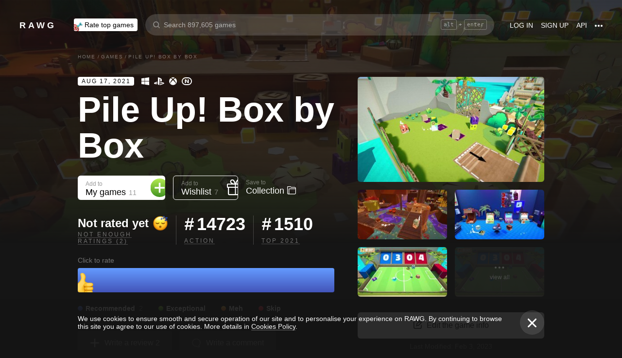

--- FILE ---
content_type: text/html; charset=utf-8
request_url: https://rawg.io/games/pile-up-box-by-box?page=3
body_size: 85226
content:
<!DOCTYPE html>
<html lang="en">
<head>
  <link rel="preload" href="/assets/client/css/main.e076aa4b3e88.css" as="style"><link rel="preload" href="/assets/client/css/app/pages/games-routes/games-routes.75.9ce3042ae02f.css" as="style">
  <meta data-rh="true" charset="utf-8"/><meta data-rh="true" name="viewport" content="width=device-width, height=device-height, viewport-fit=cover, initial-scale=1.0, user-scalable=no, maximum-scale=1.0, minimum-scale=1"/><meta data-rh="true" name="google-site-verification" content="PTkW3GHOFVTwgr8Po9NjvmpadMNqy5CbJi2KTlU2k-o"/><meta data-rh="true" name="yandex-verification" content="0a0e215dcedd73d9"/><meta data-rh="true" name="HandheldFriendly" content="True"/><meta data-rh="true" name="msapplication-config" content="https://rawg.io/assets/en/browserconfig.xml?v=4"/><meta data-rh="true" name="theme-color" content="#151515"/><meta data-rh="true" name="msapplication-navbutton-color" content="#151515"/><meta data-rh="true" property="og:type" content="website"/><meta data-rh="true" property="og:url" content="https://rawg.io/games/pile-up-box-by-box?page=3"/><meta data-rh="true" property="twitter:card" content="summary_large_image"/><meta data-rh="true" property="og:title" content="Pile Up! Box by Box - release date, videos, screenshots, reviews on RAWG"/><meta data-rh="true" property="twitter:title" content="Pile Up! Box by Box - release date, videos, screenshots, reviews on RAWG"/><meta data-rh="true" name="description" content="Pile Up! ticks all the right boxes as a family-friendly cooperative 3D platformer! Jump up, slide down, play together and…"/><meta data-rh="true" property="og:description" content="Pile Up! ticks all the right boxes as a family-friendly cooperative 3D platformer! Jump up, slide down, play together and…"/><meta data-rh="true" property="twitter:description" content="Pile Up! ticks all the right boxes as a family-friendly cooperative 3D platformer! Jump up, slide down, play together and…"/><meta data-rh="true" property="og:image" content="https://media.rawg.io/media/resize/1280/-/screenshots/af7/af782fd688723fda71ccc8b399f64b80.jpg"/><meta data-rh="true" property="twitter:image" content="https://media.rawg.io/media/resize/1280/-/screenshots/af7/af782fd688723fda71ccc8b399f64b80.jpg"/><meta data-rh="true" name="robots" content="noindex, follow"/><title data-rh="true">Pile Up! Box by Box - release date, videos, screenshots, reviews on RAWG</title><link data-rh="true" rel="image_src" href="https://rawg.io/assets/en/share-vk.png?v=4"/><link data-rh="true" rel="manifest" href="https://rawg.io/assets/en/manifest.json?v=4"/><link data-rh="true" rel="shortcut icon" href="https://rawg.io/assets/en/favicon.ico?v=4"/><link data-rh="true" rel="icon" href="https://rawg.io/assets/en/favicon-16x16.png?v=4" sizes="16x16" type="image/png"/><link data-rh="true" rel="icon" href="https://rawg.io/assets/en/favicon-32x32.png?v=4" sizes="32x32" type="image/png"/><link data-rh="true" rel="icon" href="https://rawg.io/assets/en/favicon-96x96.png?v=4" sizes="96x96" type="image/png"/><link data-rh="true" rel="apple-touch-icon" href="https://rawg.io/assets/en/apple-icon.png?v=4"/><link data-rh="true" rel="apple-touch-icon" href="https://rawg.io/assets/en/apple-icon-57x57.png?v=4" sizes="57x57" type="image/png"/><link data-rh="true" rel="apple-touch-icon" href="https://rawg.io/assets/en/apple-icon-60x60.png?v=4" sizes="60x60" type="image/png"/><link data-rh="true" rel="apple-touch-icon" href="https://rawg.io/assets/en/apple-icon-72x72.png?v=4" sizes="72x72" type="image/png"/><link data-rh="true" rel="apple-touch-icon" href="https://rawg.io/assets/en/apple-icon-114x114.png?v=4" sizes="114x114" type="image/png"/><link data-rh="true" rel="apple-touch-icon" href="https://rawg.io/assets/en/apple-icon-120x120.png?v=4" sizes="120x120" type="image/png"/><link data-rh="true" rel="apple-touch-icon" href="https://rawg.io/assets/en/apple-icon-144x144.png?v=4" sizes="144x144" type="image/png"/><link data-rh="true" rel="apple-touch-icon" href="https://rawg.io/assets/en/apple-icon-152x152.png?v=4" sizes="152x152" type="image/png"/><link data-rh="true" rel="apple-touch-icon" href="https://rawg.io/assets/en/apple-icon-180x180.png?v=4" sizes="180x180" type="image/png"/><link data-rh="true" rel="image_src" href="https://media.rawg.io/media/resize/1280/-/screenshots/af7/af782fd688723fda71ccc8b399f64b80.jpg"/><link data-rh="true" rel="canonical" href="https://rawg.io/games/pile-up-box-by-box"/><script data-rh="true" type="03608957c2d27c066185946f-text/javascript">
  (function (d, w, c) {
    (w[c] = w[c] || []).push(function() {
        try {
            w.yaCounter45928035 = new Ya.Metrika({
                id:45928035,
                clickmap:true,
                trackLinks:true,
                accurateTrackBounce:true,
                webvisor:true
            });
        } catch(e) { }
    });

    var n = d.getElementsByTagName("script")[0],
        s = d.createElement("script"),
        f = function () { n.parentNode.insertBefore(s, n); };
    s.type = "text/javascript";
    s.async = true;
    s.src = "https://mc.yandex.ru/metrika/watch.js";

    if (w.opera == "[object Opera]") {
        d.addEventListener("DOMContentLoaded", f, false);
    } else { f(); }
  })(document, window, "yandex_metrika_callbacks");
  </script><script data-rh="true" type="03608957c2d27c066185946f-text/javascript">
    window.ga=window.ga||function(){(ga.q=ga.q||[]).push(arguments)};ga.l=+new Date;
    ga('create', 'UA-96321787-1', 'auto');
    ga('send', 'pageview');
  </script><script data-rh="true" async="true" src="https://www.google-analytics.com/analytics.js" type="03608957c2d27c066185946f-text/javascript"></script>
  <link rel='stylesheet' href='/assets/client/css/main.e076aa4b3e88.css' />
<link rel='stylesheet' href='/assets/client/css/app/pages/games-routes/games-routes.75.9ce3042ae02f.css' />
  
</head>
<body class="">
  
  <div id="portals"></div>
  <div id="root"><div class="app locale-en"><div itemscope="" itemType="http://schema.org/VideoGame" class="page game"><header class="header page__header"><div class="header__wrapper"><div class="header__item"><a class="header__item-link header-logo" href="/"><div class="logo">RAWG</div></a></div><div class="header__item"><ul><li class="header__item-badge"><div class="badge-button badge-button_top header__rate-top-button badge-button_tag"><div class="badge-button__wrapper"><a class="badge-button__link" href="/rate/thebest?from=header-menu"><img class="responsive-image header__rate-top-icon" srcSet="[data-uri] 2x, [data-uri] 1x" src="[data-uri]" title="rate top games" alt="rate top games"/>Rate top games</a></div></div></li></ul></div><div class="header__item header__item_search"><div class="header__item header__item_center header__search"><form class="header__search__form" role="search"><div class="header__search__input__area"><input type="text" class="header__search__input" role="searchbox" placeholder="Search 897,605 games"/><div class="header__search__hotkey-help__wrap"><div class="header__search__hotkey-help-key">alt</div><span>+</span><div class="header__search__hotkey-help-key">enter</div></div></div><div class="dropdown dropdown_search-suggestions header__search__suggestions" id="dropdown-container"><div class="dropdown__button" role="button" tabindex="0"></div></div></form></div></div><div class="header__item"><a class="header__item-link" href="/login" rel="nofollow">Log in</a><a class="header__item-link" href="/signup" rel="nofollow">Sign up</a><a class="header__item-link" href="/apidocs" rel="nofollow"><span>API</span></a><div class="header-menu"><div class="dropdown dropdown_menu" id="dropdown-container"><div class="dropdown__button" role="button" tabindex="0"><div class="header-menu__dotted"><div class="header__browse-menu__dotted-label"><div class="header__browse-menu__dotted-label_more"></div></div></div></div></div><div class="dropdown__overlay dropdown__overlay_standard-widths dropdown__overlay_menu" role="button" tabindex="0"></div><div class="dropdown__container dropdown__container_closed dropdown__container_standard-widths dropdown__container_menu header-menu-dropdown-container"><div class="dropdown__content"><div class="header-menu-content"><div class="header-menu__content-area"><a rel="nofollow noopener noreferrer" class="header-menu-content__settings-link" href="/leaderboard">Leaderboard</a><a target="_blank" rel="nofollow noopener noreferrer" class="header-menu-content__settings-link" href="https://discord.gg/erNybDp">Discord</a><a target="_blank" rel="nofollow noopener noreferrer" class="header-menu-content__settings-link" href="https://twitter.com/rawgtheworld">@rawgtheworld</a><a target="_blank" rel="nofollow noopener noreferrer" class="header-menu-content__settings-link" href="https://twitter.com/rawgthepictures">@rawgthepictures</a><a rel="nofollow noopener noreferrer" class="header-menu-content__settings-link" href="/login/?forward=developer">Get an API key</a><a rel="nofollow noopener noreferrer" class="header-menu-content__settings-link" href="/html-sitemap/A">Sitemap</a></div></div></div></div></div></div></div></header><div class="page__content-wrap-centerer"><div class="page__content-wrap with-sidebar"><div><aside class="discover__sidebar discover__sidebar_desktop"><nav class="discover-sidebar__nav discover-sidebar__nav_desktop"><div class="discover-sidebar__menu"><a class="discover-sidebar__title" href="/">Home</a><ul class="discover-sidebar__list"></ul></div><div class="discover-sidebar__menu"><a class="discover-sidebar__title" href="/reviews/popular">Reviews</a><ul class="discover-sidebar__list"></ul></div><div class="discover-sidebar__nav__elements"><div class="discover-sidebar__menu"><span class="discover-sidebar__title">New Releases</span><ul class="discover-sidebar__list"><li class="discover-sidebar__item"><a class="discover-sidebar__link" href="/discover/last-30-days"><span class="SVGInline discover-sidebar__icon"><svg class="SVGInline-svg discover-sidebar__icon-svg" xmlns="http://www.w3.org/2000/svg" viewBox="0 0 24 24"><path fill="#FFF" d="M23.48 10.876a1.84 1.84 0 00.435-1.841c-.205-.656-.737-1.124-1.39-1.223l-5.811-.881a.762.762 0 01-.572-.434L13.544 1C13.252.384 12.66 0 12 0s-1.251.384-1.543 1.001L7.86 6.497a.763.763 0 01-.573.434l-5.81.882C.821 7.91.29 8.38.085 9.035a1.84 1.84 0 00.435 1.842l4.204 4.278c.18.182.262.445.22.702l-.992 6.04a1.814 1.814 0 00.375 1.457 1.69 1.69 0 002.122.437l5.197-2.852a.749.749 0 01.707 0l5.197 2.852c.253.139.523.209.8.209.509 0 .99-.236 1.322-.646.33-.408.463-.926.375-1.457l-.992-6.04a.816.816 0 01.219-.702l4.204-4.279z"/></svg></span><span class="discover-sidebar__label">Last 30 days</span></a></li><li class="discover-sidebar__item"><a class="discover-sidebar__link" href="/discover/this-week"><span class="SVGInline discover-sidebar__icon"><svg class="SVGInline-svg discover-sidebar__icon-svg" xmlns="http://www.w3.org/2000/svg" viewBox="0 0 19 26"><path fill="#FFF" d="M4.929 25.819C1.783 16.36 8.43 12.909 8.43 12.909c-.465 5.046 2.679 8.977 2.679 8.977 1.156-.318 3.363-1.805 3.363-1.805 0 1.805-1.165 5.735-1.165 5.735s4.077-2.875 5.36-7.65c1.281-4.776-2.441-9.57-2.441-9.57.224 3.38-1.03 6.704-3.485 9.244.123-.13.226-.273.305-.43.441-.804 1.15-2.896.735-7.741C13.197 2.868 6.442 0 6.442 0 7.024 4.144 5.28 5.098 1.19 12.964c-4.09 7.864 3.74 12.855 3.74 12.855z"/></svg></span><span class="discover-sidebar__label">This week</span></a></li><li class="discover-sidebar__item"><a class="discover-sidebar__link" href="/discover/next-week"><span class="SVGInline discover-sidebar__icon discover-sidebar__icon_next"><svg class="SVGInline-svg discover-sidebar__icon-svg discover-sidebar__icon_next-svg" xmlns="http://www.w3.org/2000/svg" viewBox="0 0 20 16"><path fill="#FFF" d="M19.788.212a.712.712 0 00-.503-.197h-1.428a.712.712 0 00-.502.197.619.619 0 00-.212.468v7.05a.669.669 0 00-.146-.198L9.073.15c-.141-.132-.26-.177-.357-.135-.097.042-.145.152-.145.333V7.73a.668.668 0 00-.145-.198L.502.15C.361.018.242-.027.145.015.048.057 0 .167 0 .348v15.304c0 .18.049.291.145.333.097.042.216-.004.357-.135l7.924-7.382a.906.906 0 00.145-.198v7.382c0 .18.049.291.145.333.097.041.216-.004.357-.136l7.924-7.381a.909.909 0 00.146-.198v7.05c0 .18.07.335.212.467a.712.712 0 00.502.197h1.429c.193 0 .36-.065.502-.197a.62.62 0 00.212-.468V.68a.62.62 0 00-.212-.468z"/></svg></span><span class="discover-sidebar__label">Next week</span></a></li><li class="discover-sidebar__item"><a class="discover-sidebar__link" href="/video-game-releases"><span class="SVGInline discover-sidebar__icon discover-sidebar__icon_calendar"><svg class="SVGInline-svg discover-sidebar__icon-svg discover-sidebar__icon_calendar-svg" width="19" height="14" viewBox="0 0 19 14" xmlns="http://www.w3.org/2000/svg"><path d="M3.736 8.017V5.688h1.65c1.145 0 1.9-.635 1.9-1.601 0-.967-.736-1.565-1.929-1.565-1.174 0-1.966.69-2.003 1.73H.252C.298 1.657 2.31 0 5.432 0c2.982 0 5.031 1.482 5.031 3.627 0 1.528-1.034 2.733-2.543 3.01v.174c1.854.194 3.037 1.4 3.037 3.111 0 2.403-2.292 4.078-5.58 4.078C2.236 14 .12 12.306 0 9.702h3.261c.047 1.012.876 1.638 2.171 1.638 1.211 0 2.05-.681 2.05-1.675 0-1.022-.792-1.648-2.097-1.648H3.736zm11.845 5.624V3.406h-.177L12.16 5.569V2.66l3.421-2.3H19v13.282h-3.42z" fill="#FFF" opacity=".9"/></svg></span><span class="discover-sidebar__label">Release calendar</span></a></li></ul></div><div class="discover-sidebar__menu"><span class="discover-sidebar__title">Top</span><ul class="discover-sidebar__list"><li class="discover-sidebar__item"><a class="discover-sidebar__link" href="/discover/best-of-the-year"><span class="SVGInline discover-sidebar__icon"><svg class="SVGInline-svg discover-sidebar__icon-svg" xmlns="http://www.w3.org/2000/svg" viewBox="0 0 20 22"><path d="M12.104 14.338c0-.2-.173-.324-.384-.273 0 0-.99.236-1.72.236s-1.72-.236-1.72-.236c-.21-.05-.384.072-.384.273v1.058c0 .2.179.365.397.365h3.414c.218 0 .397-.165.397-.365v-1.058zM16.033.73c0-.403-.355-.73-.794-.73H4.761c-.439 0-.794.327-.794.73v6.02c0 1.884.61 3.599 1.716 4.829A5.738 5.738 0 0010 13.499c1.67 0 3.202-.682 4.317-1.92 1.107-1.23 1.716-2.945 1.716-4.83V.73zM3.211 8.211C2.125 7.84 1.625 6.978 1.625 5.545V2.286h1.468V.827H.831c-.438 0-.794.327-.794.73v3.988c0 2.434 1.268 3.916 3.6 4.262a8.274 8.274 0 01-.426-1.596zm1.549 8.644c-.438 0-.793.327-.793.73v3.612c0 .402.355.73.794.73H15.24c.438 0 .793-.328.793-.73v-3.612c0-.403-.355-.73-.793-.73H4.76zM19.169.827h-2.262v1.46h1.468v3.258c0 1.433-.5 2.295-1.586 2.666a8.269 8.269 0 01-.426 1.596c2.332-.346 3.6-1.828 3.6-4.262V1.557c0-.403-.356-.73-.794-.73z" fill="#FFF"/></svg></span><span class="discover-sidebar__label">Best of the year</span></a></li><li class="discover-sidebar__item"><a class="discover-sidebar__link" href="/discover/popular-in-2024"><span class="SVGInline discover-sidebar__icon discover-sidebar__icon_year-top"><svg class="SVGInline-svg discover-sidebar__icon-svg discover-sidebar__icon_year-top-svg" xmlns="http://www.w3.org/2000/svg" width="24" height="16" viewBox="0 0 24 16"><path fill="#FFF" fill-rule="evenodd" d="M0 4h6v12H0V4zm9-4h6v16H9V0zm9 6h6v10h-6V6z"/></svg></span><span class="discover-sidebar__label">Popular in 2024</span></a></li><li class="discover-sidebar__item"><a class="discover-sidebar__link" href="/discover/all-time-top"><span class="SVGInline discover-sidebar__icon discover-sidebar__icon_all-time-top"><svg class="SVGInline-svg discover-sidebar__icon-svg discover-sidebar__icon_all-time-top-svg" xmlns="http://www.w3.org/2000/svg" viewBox="0 0 25 16"><path fill="#FFF" d="M23.91 5.03a.636.636 0 01-.019.198l-1.535 5.867a.693.693 0 01-.673.505l-9.212.044H3.256c-.32 0-.6-.208-.677-.505L1.044 5.25a.637.637 0 01-.018-.204C.432 4.868 0 4.336 0 3.711c0-.772.657-1.4 1.465-1.4s1.466.628 1.466 1.4c0 .435-.209.824-.535 1.08l1.922 1.851c.486.468 1.16.736 1.85.736.815 0 1.592-.37 2.082-.99l3.159-3.999a1.365 1.365 0 01-.43-.989c0-.772.657-1.4 1.465-1.4.809 0 1.466.628 1.466 1.4 0 .374-.156.714-.407.966l.003.003 3.135 4.01c.49.625 1.27.999 2.088.999.696 0 1.35-.26 1.842-.73l1.935-1.847a1.375 1.375 0 01-.548-1.09c0-.772.657-1.4 1.465-1.4.809 0 1.466.628 1.466 1.4 0 .61-.41 1.127-.98 1.32zm-1.704 8.703c0-.368-.312-.666-.698-.666H3.458c-.385 0-.698.298-.698.666v1.6c0 .369.313.667.698.667h18.05c.386 0 .698-.298.698-.667v-1.6z"/></svg></span><span class="discover-sidebar__label">All time top 250</span></a></li></ul></div><div class="discover-sidebar__menu"><a class="discover-sidebar__title" href="/games">All Games</a><ul class="discover-sidebar__list"></ul></div><div class="discover-sidebar__menu"><a class="discover-sidebar__title" href="/games/browse">Browse</a><ul class="discover-sidebar__list"><li class="discover-sidebar__item"><a class="discover-sidebar__link" href="/platforms"><span class="SVGInline discover-sidebar__icon"><svg class="SVGInline-svg discover-sidebar__icon-svg" xmlns="http://www.w3.org/2000/svg" width="22" height="16" viewBox="0 0 22 16"><path fill="#FFF" d="M21.535 6.966C20.455 2.123 18.934.928 18.008.45c-1.484-.767-3.204-.32-3.775-.031-.648.327-1.085.95-1.744 1.22-.761.31-1.796.395-2.575.02-.62-.3-1.168-.94-1.92-1.224-.952-.36-2.54-.865-4.11.238C3.512.933.864 3.11.068 9.904c-.491 4.19 1.854 5.539 1.768 5.478.604.423 1.955 1.14 3.786.018 1.223-.75 2.216-2.23 2.216-2.23s.443-.822 1.03-1.172c.416-.248 1.038-.06 1.038-.06h2.202s.699-.086 1.19.127c.476.203.745.706.745.706s1.451 1.837 2.842 2.773c.592.398 2.972.856 4.2-.614.803-.962 1.35-3.92.45-7.964zM9.773 6.537a.666.666 0 01-.667.666H7.438v1.668a.667.667 0 01-.666.667h-.5a.666.666 0 01-.667-.667V7.203h-1.67a.666.666 0 01-.666-.666v-.5c0-.368.299-.667.667-.667h1.668V3.705c0-.369.298-.668.667-.668h.5c.368 0 .667.299.667.668V5.37h1.668c.368 0 .667.298.667.667v.5zm4.698 2.333a1.25 1.25 0 11-.001-2.5 1.25 1.25 0 01.001 2.5zm2.293-2.776a1.237 1.237 0 110-2.473 1.237 1.237 0 010 2.473z"/></svg></span><span class="discover-sidebar__label">Platforms</span></a></li><li class="discover-sidebar__item"><a class="discover-sidebar__link" href="/stores"><span class="SVGInline discover-sidebar__icon"><svg class="SVGInline-svg discover-sidebar__icon-svg" xmlns="http://www.w3.org/2000/svg" width="16" height="20" viewBox="0 0 16 20"><path fill="#FFF" d="M15.966 7.05h-4.558V0H4.57v7.05H.01l7.978 8.226 7.977-8.225zM.011 17.628v2.35h15.955v-2.35H.011z"/></svg></span><span class="discover-sidebar__label">Stores</span></a></li><li class="discover-sidebar__item"><a class="discover-sidebar__link" href="/collections/popular"><span class="SVGInline discover-sidebar__icon"><svg class="SVGInline-svg discover-sidebar__icon-svg" xmlns="http://www.w3.org/2000/svg" width="20" height="18" viewBox="0 0 20 18"><path fill="#FFF" fill-rule="evenodd" d="M1.31 1.481c0-.106.087-.193.196-.193h5.605c.053 0 .103.02.14.057L8.454 2.53c.281.276.67.433 1.065.433h7.273c1.047 0 1.898.839 1.898 1.869v.192H4.91c-.83 0-1.505.666-1.505 1.483v10.205h-.197c-1.047 0-1.898-.839-1.898-1.869V1.481zm8.209.194a.199.199 0 01-.139-.057L8.177.434A1.508 1.508 0 007.111 0H1.506C.676 0 0 .664 0 1.481v13.362C0 16.584 1.44 18 3.208 18h13.584C18.56 18 20 16.584 20 14.843V4.832c0-1.74-1.44-3.157-3.208-3.157H9.519z"/></svg></span><span class="discover-sidebar__label">Collections</span></a></li><li class="discover-sidebar__item"><div class="discover-sidebar__link discover-sidebar__link_toggle discover-sidebar__link_toggle-collapsed" role="button" tabindex="0"><span class="SVGInline discover-sidebar__icon"><svg class="SVGInline-svg discover-sidebar__icon-svg" viewBox="0 0 19 35" width="19" height="35" xmlns="http://www.w3.org/2000/svg"><path d="M18.414 16.476l-15-15A2 2 0 10.586 4.304L14.172 17.89.586 31.476a2 2 0 102.828 2.828l15-15a2 2 0 000-2.828z" fill="#FFF" fill-rule="evenodd"/></svg></span><span class="discover-sidebar__label">Show all</span></div></li></ul></div><div class="discover-sidebar__menu"><a class="discover-sidebar__title" href="/platforms">Platforms</a><ul class="discover-sidebar__list"><li class="discover-sidebar__item"><a class="discover-sidebar__link" href="/games/pc"><span class="SVGInline discover-sidebar__icon discover-sidebar__icon_pc"><svg class="SVGInline-svg discover-sidebar__icon-svg discover-sidebar__icon_pc-svg" viewBox="0 0 16 16" xmlns="http://www.w3.org/2000/svg"><path d="M0 13.772l6.545.902V8.426H0zM0 7.62h6.545V1.296L0 2.198zm7.265 7.15l8.704 1.2V8.425H7.265zm0-13.57v6.42h8.704V0z" fill="#FFF"/></svg></span><span class="discover-sidebar__label">PC</span></a></li><li class="discover-sidebar__item"><a class="discover-sidebar__link" href="/games/playstation4"><span class="SVGInline discover-sidebar__icon"><svg class="SVGInline-svg discover-sidebar__icon-svg" viewBox="0 0 21 16" xmlns="http://www.w3.org/2000/svg"><path d="M11.112 16L8 14.654V0s6.764 1.147 7.695 3.987c.931 2.842-.52 4.682-1.03 4.736-1.42.15-1.96-.748-1.96-.748V3.39l-1.544-.648L11.112 16zM12 14.32V16s7.666-2.338 8.794-3.24c1.128-.9-2.641-3.142-4.666-2.704 0 0-2.152.099-4.102.901-.019.008 0 1.51 0 1.51l4.948-1.095 1.743.73L12 14.32zm-5.024-.773s-.942.476-3.041.452c-2.1-.024-3.959-.595-3.935-1.833C.024 10.928 3.476 9.571 6.952 9v1.738l-3.693.952s-.632.786.217.81A11.934 11.934 0 007 12.046l-.024 1.5z" fill="#FFF"/></svg></span><span class="discover-sidebar__label">PlayStation 4</span></a></li><li class="discover-sidebar__item"><a class="discover-sidebar__link" href="/games/xbox-one"><span class="SVGInline discover-sidebar__icon"><svg class="SVGInline-svg discover-sidebar__icon-svg" xmlns="http://www.w3.org/2000/svg" viewBox="0 0 16 16"><path fill="#FFF" d="M3.564 1.357l-.022.02c.046-.048.11-.1.154-.128C4.948.435 6.396 0 8 0c1.502 0 2.908.415 4.11 1.136.086.052.324.215.446.363C11.4.222 7.993 2.962 7.993 2.962c-1.177-.908-2.26-1.526-3.067-1.746-.674-.185-1.14-.03-1.362.141zm10.305 1.208c-.035-.04-.074-.076-.109-.116-.293-.322-.653-.4-.978-.378-.295.092-1.66.584-3.342 2.172 0 0 1.894 1.841 3.053 3.723 1.159 1.883 1.852 3.362 1.426 5.415A7.969 7.969 0 0016 7.999a7.968 7.968 0 00-2.13-5.434zM10.98 8.77a55.416 55.416 0 00-2.287-2.405 52.84 52.84 0 00-.7-.686l-.848.854c-.614.62-1.411 1.43-1.853 1.902-.787.84-3.043 3.479-3.17 4.958 0 0-.502-1.174.6-3.88.72-1.769 2.893-4.425 3.801-5.29 0 0-.83-.913-1.87-1.544l-.007-.002s-.011-.009-.03-.02c-.5-.3-1.047-.53-1.573-.56a1.391 1.391 0 00-.878.431A8 8 0 0013.92 13.381c0-.002-.169-1.056-1.245-2.57-.253-.354-1.178-1.46-1.696-2.04z"/></svg></span><span class="discover-sidebar__label">Xbox One</span></a></li><li class="discover-sidebar__item"><div class="discover-sidebar__link discover-sidebar__link_toggle discover-sidebar__link_toggle-collapsed" role="button" tabindex="0"><span class="SVGInline discover-sidebar__icon"><svg class="SVGInline-svg discover-sidebar__icon-svg" viewBox="0 0 19 35" width="19" height="35" xmlns="http://www.w3.org/2000/svg"><path d="M18.414 16.476l-15-15A2 2 0 10.586 4.304L14.172 17.89.586 31.476a2 2 0 102.828 2.828l15-15a2 2 0 000-2.828z" fill="#FFF" fill-rule="evenodd"/></svg></span><span class="discover-sidebar__label">Show all</span></div></li></ul></div><div class="discover-sidebar__menu"><a class="discover-sidebar__title" href="/genres">Genres</a><ul class="discover-sidebar__list"><li class="discover-sidebar__item"><a class="discover-sidebar__link" href="https://www.desura.com" target="_blank" rel="noopener noreferrer"><img class="discover-sidebar__image" src="[data-uri]" alt="Free Online Games" title="Free Online Games"/><span class="discover-sidebar__label">Free Online Games</span></a></li><li class="discover-sidebar__item"><a class="discover-sidebar__link" href="/games/action"><img class="discover-sidebar__image" src="[data-uri]" alt="[object Object]" title="[object Object]"/><span class="discover-sidebar__label">Action</span></a></li><li class="discover-sidebar__item"><a class="discover-sidebar__link" href="/games/strategy"><img class="discover-sidebar__image" src="[data-uri]" alt="[object Object]" title="[object Object]"/><span class="discover-sidebar__label">Strategy</span></a></li><li class="discover-sidebar__item"><div class="discover-sidebar__link discover-sidebar__link_toggle discover-sidebar__link_toggle-collapsed" role="button" tabindex="0"><span class="SVGInline discover-sidebar__icon"><svg class="SVGInline-svg discover-sidebar__icon-svg" viewBox="0 0 19 35" width="19" height="35" xmlns="http://www.w3.org/2000/svg"><path d="M18.414 16.476l-15-15A2 2 0 10.586 4.304L14.172 17.89.586 31.476a2 2 0 102.828 2.828l15-15a2 2 0 000-2.828z" fill="#FFF" fill-rule="evenodd"/></svg></span><span class="discover-sidebar__label">Show all</span></div></li></ul></div></div></nav></aside></div><main class="page__content"><div class="game__content-wrap"><div class="breadcrumbs"><ol class="breadcrumbs__list" itemscope="" itemType="http://schema.org/BreadcrumbList"><li class="breadcrumbs__item" itemProp="itemListElement" itemscope="" itemType="http://schema.org/ListItem"><a class="breadcrumbs__link" itemProp="item" href="/"><span class="breadcrumbs__name" itemProp="name">Home</span></a><meta itemProp="position" content="1"/><span class="breadcrumbs__separator">/</span></li><li class="breadcrumbs__item" itemProp="itemListElement" itemscope="" itemType="http://schema.org/ListItem"><a class="breadcrumbs__link" itemProp="item" href="/games"><span class="breadcrumbs__name" itemProp="name">Games</span></a><meta itemProp="position" content="2"/><span class="breadcrumbs__separator">/</span></li><li class="breadcrumbs__item"><span class="breadcrumbs__name" itemProp="name">Pile Up! Box by Box</span></li></ol></div><div class="game-content-columns"><div><div><meta itemProp="image" content="https://media.rawg.io/media/screenshots/af7/af782fd688723fda71ccc8b399f64b80.jpg"/><meta itemProp="applicationCategory" content="Game"/><meta itemProp="url" content="https://rawg.io/games/pile-up-box-by-box"/><meta itemProp="discussionUrl" content="https://rawg.io/games/pile-up-box-by-box/reviews"/></div><div class="game__head"><div class="game__head-meta"><div class="platforms platforms_big"><div class="platforms__platform platforms__platform_big platforms__platform_pc"></div><div class="platforms__platform platforms__platform_big platforms__platform_playstation"></div><div class="platforms__platform platforms__platform_big platforms__platform_xbox"></div><div class="platforms__platform platforms__platform_big platforms__platform_nintendo"></div></div></div><h1 itemProp="name" class="heading heading_1 game__title">Pile Up! Box by Box</h1></div><div class="game-buttons-new game__buttons"><div class="dropdown dropdown_card game-card-buttons__dropdown" id="dropdown-container"><div class="dropdown__button" role="button" tabindex="0"></div></div><div class="dropdown dropdown_card game-card-buttons__dropdown" id="dropdown-container"><div class="dropdown__button" role="button" tabindex="0"></div></div><div class="btn-add-game btn-add-game_inactive" role="button" tabindex="0"><div class="btn-add-game__content"><div class="btn-add-game__text"><div class="btn-add-game__subtitle">Add to</div><div class="btn-add-game__title">My games<div class="btn-add-game__title__counter">11</div></div></div><div class="btn-add-game__icon-container"><div class="btn-add-game__icon btn-add-game__icon-plus"></div></div></div></div><div class="btn-wishlist btn-wishlist_inactive" role="button" tabindex="0"><div class="btn-wishlist__text"><div class="btn-wishlist__subtitle">Add to</div><div class="btn-wishlist__title">Wishlist <span class="btn-wishlist__title__counter">7</span></div></div><div class="btn-wishlist__icon btn-wishlist__icon-plus"></div></div><div class="dropdown dropdown_card game-card-buttons__dropdown" id="dropdown-container"><div class="dropdown__button" role="button" tabindex="0"></div></div><div class="btn-collection btn-collection_inactive" role="button" tabindex="0"><div class="btn-collection__text"><div class="btn-collection__subtitle">Save to</div><div class="btn-collection__title">Collection</div></div><div class="btn-collection__icon btn-collection__icon-add"></div></div></div><div class="rating-chart "><div class="rating-chart__chart rating-chart__chart_rating"><div class="rating-chart__rating-empty">Not rated yet<div class="rating-chart__rating-empty-icon"></div></div><div class="rating-chart__bottom"><a class="rating-chart__bottom-link">NOT ENOUGH RATINGS (2)</a></div></div><div class="rating-chart__chart"><div class="rating-chart__number"><span class="rating-chart__number-icon">#</span>14723</div><div class="rating-chart__bottom"><a class="rating-chart__bottom-link" href="/games/action">Action</a></div></div><div class="rating-chart__chart"><div class="rating-chart__number"><span class="rating-chart__number-icon">#</span>1510</div><div class="rating-chart__bottom"><a class="rating-chart__bottom-link" href="/games/2021">Top 2021</a></div></div></div><p class="game-rating-distribution__click-to-rate">Click to rate</p><div class="rating-distribution game-rating-distribution"><div class="rating-distribution__stat"><div class="rating-distribution__stat-item rating-distribution__stat-item_recommended" style="width:528px" role="button" tabindex="0"><div class="rating rating_emoji rating_recommended rating-distribution__stat-item-icon" title="recommended" role="button" tabindex="0"></div></div></div><div class="rating-distribution__meta"><div class="rating-distribution__labels"><div class="rating-distribution__label" role="button" tabindex="0"><div class="rating-distribution__label-icon rating-distribution__label-icon_recommended"></div><div class="rating rating_text rating_recommended rating-distribution__label-rating" title="recommended" role="button" tabindex="0"><div class="rating__text">Recommended</div></div><div class="rating-distribution__label-count">2</div></div><div class="rating-distribution__label rating-distribution__label_disabled"><div class="rating-distribution__label-icon rating-distribution__label-icon_exceptional"></div><div class="rating rating_text rating_exceptional rating-distribution__label-rating" title="exceptional" role="button" tabindex="0"><div class="rating__text">Exceptional</div></div></div><div class="rating-distribution__label rating-distribution__label_disabled"><div class="rating-distribution__label-icon rating-distribution__label-icon_meh"></div><div class="rating rating_text rating_meh rating-distribution__label-rating" title="meh" role="button" tabindex="0"><div class="rating__text">Meh</div></div></div><div class="rating-distribution__label rating-distribution__label_disabled"><div class="rating-distribution__label-icon rating-distribution__label-icon_skip"></div><div class="rating rating_text rating_skip rating-distribution__label-rating" title="skip" role="button" tabindex="0"><div class="rating__text">Skip</div></div></div></div></div></div><div class="game__owners"><a class="game__ratings-review-button" rel="nofollow" href="/reviews/create?game=%7B%22id%22%3A566662%2C%22name%22%3A%22Pile%20Up!%20Box%20by%20Box%22%2C%22slug%22%3A%22pile-up-box-by-box%22%7D&amp;redirect=true"><span class="SVGInline game__ratings-review-button__icon"><svg class="SVGInline-svg game__ratings-review-button__icon-svg" xmlns="http://www.w3.org/2000/svg" width="20" height="20" viewBox="0 0 20 20"><path fill-rule="evenodd" d="M8.714 11.286H2.286a1.286 1.286 0 010-2.572h6.428V2.286a1.286 1.286 0 012.572 0v6.428h6.428a1.286 1.286 0 010 2.572h-6.428v6.428a1.286 1.286 0 01-2.572 0v-6.428z"/></svg></span>Write a review 2</a><a class="game__ratings-review-button" rel="nofollow" href="/posts/create?game=%7B%22id%22%3A566662%2C%22name%22%3A%22Pile%20Up!%20Box%20by%20Box%22%2C%22slug%22%3A%22pile-up-box-by-box%22%7D"><span class="SVGInline game__ratings-review-button__icon"><svg class="SVGInline-svg game__ratings-review-button__icon-svg" xmlns="http://www.w3.org/2000/svg" width="20" height="20" viewBox="0 0 20 20"><path fill="#FFF" fill-opacity=".5" fill-rule="evenodd" d="M10 2.807c-3.984 0-7.225 2.93-7.225 6.531 0 3.602 3.24 6.531 7.225 6.531h.367l.26.265c.882.898 3.203 1.131 4.482 1.046l-1.492-2.135.754-.518c.096-.066.191-.135.284-.207 1.634-1.248 2.57-3.063 2.57-4.982 0-3.602-3.24-6.531-7.225-6.531M14.471 19c-1.598 0-3.61-.358-4.813-1.33C4.854 17.503 1 13.83 1 9.338 1 4.741 5.037 1 10 1s9 3.741 9 8.338c0 2.342-1.055 4.55-2.91 6.13l1.287 1.843v.288c0 .229-.08.795-.831 1.11-.422.18-1.185.291-2.075.291"/></svg></span>Write a comment</a></div><div class="game__about"><div name="about"></div><h2 class="heading heading_2 game__block-title game__about-title">About</h2><div itemProp="description" class="game__about-text"><p>Pile Up! ticks all the right boxes as a family-friendly cooperative 3D platformer!<br />
Jump up, slide down, play together and carry the load!<br />
Coordinate with your friends or rely on your own creativity to navigate cardboard worlds full of uniquely joyful levels. Unfold mysteries, solve puzzles and quests as a team and visit the friendly citizens of sun-baked islands, amber forests, and vibrant caves. Or maybe just kick-back and challenge your friends in action-packed rounds of Boxball, Pile of Dunk, or Tic Pile Toe?<br />
Play together, stick together, think together – and pile up!FEATURES GO ON AN ADVENTUREExplore colorful cardboard worlds in this cute 3D platformer. Find your way through open-ended levels, uncover mysteries and bring joy to the cardboard inhabitants of these places.<br />
LOCAL MULTIPLAYERPlay with your friends up to 4 players! Drop-in and out at any time with dynamic challenge rescaling.<br />
A GAME FOR EVERYONEAnybody can play Pile Up! The game has simple controls, no punishment for failure, a chill-pacing, very little time pressure and remember that teammates can always help each other!<br />
TEAM WORKCooperate to progress! It is all about communication and organization. Share the tasks, synchronize your moves and carry each other to overcome the challenges.<br />
MINIGAME FRENZYFace your friends in frantic mini-games, and lead hilariously chaotic battles. For party-game lovers!<br />
CREATIVITY IS KEYThink outside the box and solve the puzzles your way. There is no unique solution, creativity is the key! Reach to anywhere by building stairs and structures with the boxes you collected.<br />
OPTIMIZE YOUR STRATEGIESUnlock the timer mode and test your skills at piling up boxes. Find the best path and the quickest way to progress through the world.<br />
Overview Pile up on each other!<br />
A joyful adventure for 1 to 4 players<br />
Cute colorful cardboard worlds and creatures to discover<br />
Open-ended puzzles that foster creativity<br />
Minigames to challenge your friends!<br />
Drop in and out at any time with dynamic challenge rescaling<br />
Choose from a variety of skins for your own Boxling</p></div></div><div class="game__meta"><div class="game__meta-block"><div class="game__meta-title">Platforms</div><div class="game__meta-text"><meta itemProp="gamePlatform" content="PC"/><a class="game__meta-filter-link" href="/games/pc">PC</a>, <meta itemProp="gamePlatform" content="Nintendo Switch"/><a class="game__meta-filter-link" href="/games/nintendo-switch">Nintendo Switch</a>, <meta itemProp="gamePlatform" content="PlayStation 4"/><a class="game__meta-filter-link" href="/games/playstation4">PlayStation 4</a>, <meta itemProp="gamePlatform" content="Xbox One"/><a class="game__meta-filter-link" href="/games/xbox-one">Xbox One</a></div></div><div class="game__meta-block"><div class="game__meta-title">Genre</div><div class="game__meta-text"><meta itemProp="genre" content="Action"/><a class="game__meta-filter-link" href="/games/action">Action</a></div></div><div class="game__meta-block"><div class="game__meta-title">Release date</div><div itemProp="datePublished" dateTime="Tue Aug 17 2021 00:00:00 GMT+0000 (Coordinated Universal Time)" class="game__meta-text">Aug 17, 2021</div></div><div class="game__meta-block"><div class="game__meta-title">Developer</div><div class="game__meta-text"><span class="hidden-link game__meta-filter-link" role="link" tabindex="0"><div itemProp="creator" itemscope="" itemType="http://schema.org/Organization"><meta itemProp="name" content="Seed by Seed"/></div>Seed by Seed</span></div></div><div class="game__meta-block"><div class="game__meta-title">Publisher</div><div class="game__meta-text"><meta itemProp="publisher" content="HandyGames"/><span class="hidden-link game__meta-filter-link" role="link" tabindex="0">HandyGames</span></div></div><div class="game__meta-block"><div class="game__meta-title">Age rating</div><div class="game__meta-text">0+<!-- --> <!-- -->Everyone</div></div><div class="game__meta-block game__meta-block_wide"><div class="game__meta-title">Tags</div><div itemProp="keywords" class="game__meta-text game__meta-text_secondary"><a class="game__meta-filter-link" href="/tags/cute">Cute</a>, <a class="game__meta-filter-link" href="/tags/puzzles">puzzles</a>, <a class="game__meta-filter-link" href="/tags/friends">friends</a>, <a class="game__meta-filter-link" href="/tags/party">party</a>, <a class="game__meta-filter-link" href="/tags/challenge">challenge</a>, <a class="game__meta-filter-link" href="/tags/minigames">Minigames</a>, <a class="game__meta-filter-link" href="/tags/communication">communication</a>, <a class="game__meta-filter-link" href="/tags/box">box</a>, <a class="game__meta-filter-link" href="/tags/chill">chill</a>, <a class="game__meta-filter-link" href="/tags/cardboard">cardboard</a>, <a class="game__meta-filter-link" href="/tags/slide">slide</a>, <a class="game__meta-filter-link" href="/tags/timer">timer</a>, <a class="game__meta-filter-link" href="/tags/minigame">minigame</a></div></div></div><div class="game__system-requirements"><div class="truncate-block"><div class="truncate-block__wrapper truncate-block__wrapper_desktop truncate-block__wrapper_phone" style="max-height:140px"><div><div class="game__system-requirement"><h2 class="heading heading_2 game__block-title game__block-title_inner">System requirements for <span class="game__system-requirement-title">PC</span></h2></div><div class="game__system-requirement"><h2 class="heading heading_2 game__block-title game__block-title_inner">System requirements for <span class="game__system-requirement-title">Nintendo Switch</span></h2></div><div class="game__system-requirement"><h2 class="heading heading_2 game__block-title game__block-title_inner">System requirements for <span class="game__system-requirement-title">PlayStation 4</span></h2></div><div class="game__system-requirement"><h2 class="heading heading_2 game__block-title game__block-title_inner">System requirements for <span class="game__system-requirement-title">Xbox One</span></h2></div></div></div><div class="truncate-block__button" role="button" tabindex="0">Read more...</div></div></div></div><div><div class="game__screenshots"><div class="game__screenshots-inner"><div class="game__screenshot" role="button" tabindex="0"><img class="responsive-image game__screenshot-image" srcSet="" src="" title="Pile Up! Box by Box screenshot, image №2740150" alt="Pile Up! Box by Box screenshot, image №2740150 - RAWG"/></div><div class="game__screenshots-list"><div class="game__screenshots-item" role="button" tabindex="0"><img class="responsive-image game__screenshot-image" srcSet="" src="" title="Pile Up! Box by Box screenshot, image №2740151" alt="Pile Up! Box by Box screenshot, image №2740151 - RAWG"/></div><div class="game__screenshots-item" role="button" tabindex="0"><img class="responsive-image game__screenshot-image" srcSet="" src="" title="Pile Up! Box by Box screenshot, image №2740152" alt="Pile Up! Box by Box screenshot, image №2740152 - RAWG"/></div><div class="game__screenshots-item" role="button" tabindex="0"><img class="responsive-image game__screenshot-image" srcSet="" src="" title="Pile Up! Box by Box screenshot, image №2740153" alt="Pile Up! Box by Box screenshot, image №2740153 - RAWG"/></div><a class="game__screenshots-item game__screenshots-all" href="/games/pile-up-box-by-box/screenshots"><div class="game__screenshots-all__decor"></div><span class="SVGInline game__screenshots-icon"><svg class="SVGInline-svg game__screenshots-icon-svg" xmlns="http://www.w3.org/2000/svg" width="20" height="4" viewBox="0 0 20 4"><g fill="#FFF" fill-rule="evenodd"><circle cx="17.36" cy="2" r="2"/><circle cx="9.68" cy="2" r="2"/><circle cx="2" cy="2" r="2"/></g></svg></span>view all</a></div></div></div><span class="hidden-link game__edit-button" role="link" tabindex="0"><span class="SVGInline"><svg class="SVGInline-svg" xmlns="http://www.w3.org/2000/svg" width="20" height="20" viewBox="0 0 20 20"><path fill="#FFF" fill-rule="evenodd" d="M16.898 10.735c.426 0 .772.345.772.771v4.201A3.297 3.297 0 0114.377 19H4.293A3.297 3.297 0 011 15.707V5.623a3.296 3.296 0 013.293-3.291h4.202a.772.772 0 010 1.543H4.293a1.75 1.75 0 00-1.75 1.748v10.084c0 .965.785 1.75 1.75 1.75h10.084c.965 0 1.75-.785 1.75-1.75v-4.2c0-.427.345-.772.771-.772zm1.632-7.091a1.614 1.614 0 010 2.28l-6.723 6.722c-.301.3-.716.472-1.14.472H7.975l-.615.614a.769.769 0 01-1.091 0 .77.77 0 010-1.09l.614-.615V9.333c0-.424.172-.838.472-1.139l6.724-6.723a1.614 1.614 0 012.278 0l2.174 2.173zM16.055 6.21l1.384-1.378-2.173-2.27-1.44 1.42 2.229 2.228zm-5.387 5.365L14.962 7.3l-2.235-2.236-4.28 4.22a.07.07 0 00-.022.05v2.24h2.243z"/></svg></span>Edit the game info</span><div class="game__edit__last-modified-str">Last Modified: <!-- -->Feb 3, 2023</div><div class="game__availability"><h2 class="heading heading_2 game__block-title game__availability-title">Where to buy</h2><div class="game__availability-inner"><div role="button" tabindex="0" class="game__availability-item">Nintendo Store<span class="SVGInline game__availability-icon nintendo"><svg class="SVGInline-svg game__availability-icon-svg nintendo-svg" xmlns="http://www.w3.org/2000/svg" width="25" height="20" viewBox="0 0 25 20"><path fill="#FFF" fill-rule="evenodd" d="M10 0h5c5.523 0 10 4.477 10 10s-4.477 10-10 10h-5C4.477 20 0 15.523 0 10S4.477 0 10 0zm-.5 2a7.5 7.5 0 000 15h6a7.5 7.5 0 000-15h-6zM8.005 5h2.719l3.62 6.21V5H17v8.995h-2.605l-3.754-6.238V14H8l.005-9z" opacity=".4"/></svg></span></div><div role="button" tabindex="0" class="game__availability-item">Steam<span class="SVGInline game__availability-icon steam"><svg class="SVGInline-svg game__availability-icon-svg steam-svg" xmlns="http://www.w3.org/2000/svg" width="22" height="22" viewBox="0 0 22 22"><path fill="#FFF" d="M.028 10.277a21.629 21.629 0 00-.004-.008C.399 4.535 5.148 0 10.954 0c6.048 0 10.952 4.925 10.952 11s-4.904 11-10.953 11C6.015 22 1.84 18.719.473 14.208l4.147 1.719c.21.937.85 1.76 1.795 2.155a3.034 3.034 0 003.971-1.643c.167-.406.245-.832.234-1.257l3.835-2.752.094.001c2.295 0 4.16-1.879 4.16-4.186 0-2.308-1.865-4.185-4.16-4.185-2.294 0-4.16 1.877-4.16 4.185v.054l-2.68 3.91c-.434-.02-.87.057-1.282.228a2.976 2.976 0 00-.513.272L.028 10.276v.001zm9.718 5.892a2.342 2.342 0 01-3.065 1.27 2.334 2.334 0 01-1.206-1.156l1.354.564c.88.368 1.89-.051 2.256-.935a1.74 1.74 0 00-.929-2.27l-1.4-.582a2.331 2.331 0 012.993 1.305 2.355 2.355 0 01-.003 1.804zm4.803-5.135a2.784 2.784 0 01-2.771-2.789 2.784 2.784 0 012.771-2.788 2.784 2.784 0 012.773 2.788 2.784 2.784 0 01-2.773 2.789zm-2.077-2.793c0 1.157.933 2.094 2.082 2.094 1.15 0 2.082-.937 2.082-2.094a2.09 2.09 0 00-2.082-2.096 2.09 2.09 0 00-2.082 2.096z" opacity=".4"/></svg></span></div><div role="button" tabindex="0" class="game__availability-item">Epic Games<span class="SVGInline game__availability-icon epic-games"><svg class="SVGInline-svg game__availability-icon-svg epic-games-svg" width="21" height="24" viewBox="0 0 21 24" xmlns="http://www.w3.org/2000/svg"><path d="M19.044.024H1.933C.546.024.034.53.034 1.9v16.54c0 .155.006.299.02.432.032.3.038.59.32.92.027.032.314.243.314.243.155.075.26.13.435.2l8.426 3.487c.437.198.62.275.938.269h.002c.318.006.501-.071.938-.27l8.426-3.486c.175-.07.28-.125.435-.2 0 0 .288-.211.315-.243.282-.33.288-.62.32-.92.013-.133.02-.277.02-.432V1.9c0-1.37-.512-1.876-1.9-1.876zm-1.146 16.628l-.004.038-.004.042-.008.038-.011.039-.008.034-.012.038-.015.034-.015.03-.016.035-.019.03-.02.031-.022.03-.02.031-.022.027-.027.027-.023.023-.031.026-.027.023-.031.023-.03.019-.031.023-.035.019-.035.015-.034.02-.039.014-.038.016-.039.011-.038.012-.035.011-.038.008-.035.007-.034.008-.039.008-.038.003-.035.004-.038.004-.043.004-.038.004h-.161l-.039-.004h-.042l-.039-.004-.038-.004-.042-.004-.039-.007-.038-.004-.039-.008-.038-.007-.039-.008-.038-.008-.039-.011-.034-.008-.039-.011-.038-.012-.035-.015-.038-.011-.035-.012-.038-.015-.035-.015-.034-.015-.035-.02-.035-.015-.034-.019-.03-.019-.036-.019-.03-.019-.031-.019-.03-.023-.031-.023-.031-.023-.031-.022-.027-.023-.03-.027.022-.03.027-.027.023-.03.027-.031.023-.027.023-.03.027-.031.023-.027.027-.03.023-.027.027-.03.023-.031.023-.027.027-.03.023-.03.027-.028.023-.03.031.023.035.023.03.023.035.023.031.019.035.022.03.02.035.015.03.019.035.015.035.015.034.016.035.011.035.015.038.012.038.011.035.012.039.007.038.008.038.008.043.003.038.008h.039l.042.004h.084l.043-.004.038-.008.035-.007.034-.008.031-.011.027-.016.031-.022.023-.027.015-.03.012-.035.004-.038v-.008l-.004-.046-.015-.038-.02-.026-.027-.023-.03-.023-.031-.015-.035-.016-.038-.015-.046-.019-.027-.008-.03-.007-.036-.012-.034-.007-.039-.012-.038-.007-.042-.012-.039-.008-.042-.011-.039-.008-.038-.011-.039-.008-.038-.011-.035-.012-.038-.007-.035-.012-.034-.011-.035-.012-.042-.015-.039-.015-.038-.015-.039-.016-.034-.019-.038-.019-.031-.019-.035-.019-.03-.023-.031-.019-.027-.023-.027-.026-.027-.027-.023-.027-.023-.027-.02-.026-.019-.03-.019-.035-.015-.027-.012-.03-.011-.034-.012-.031-.008-.038-.007-.034-.004-.039-.004-.038-.004-.042v-.087l.004-.039.004-.034.004-.038.007-.034.008-.035.012-.034.007-.034.016-.035.015-.034.015-.034.02-.035.019-.034.023-.03.023-.031.027-.03.027-.027.027-.03.03-.028.027-.019.031-.023.031-.022.03-.02.035-.019.035-.015.034-.019.035-.015.039-.012.038-.015.035-.011.03-.008.035-.008.035-.007.038-.008.035-.008.038-.003.039-.004.038-.004.038-.004h.166l.042.004.042.004h.039l.042.004.039.007.042.004.038.008.035.007.038.008.039.008.034.007.039.012.034.011.035.008.039.015.034.012.035.015.034.015.039.015.034.02.031.015.035.019.034.019.031.019.035.023.03.019.031.023.031.023.03.022-.022.031-.02.03-.023.031-.023.03-.023.035-.019.03-.023.031-.023.03-.02.031-.022.03-.024.031-.019.03-.023.035-.023.03-.023.03-.02.031-.022.03-.031-.022-.035-.019-.03-.02-.031-.022-.035-.015-.03-.02-.035-.015-.03-.015-.036-.015-.03-.015-.035-.012-.03-.015-.043-.011-.038-.012-.039-.011-.038-.008-.039-.008-.038-.007-.038-.004-.04-.004-.034-.004h-.083l-.042.008-.039.008-.035.007-.03.015-.027.016-.035.03-.023.035-.015.034-.004.038v.008l.004.05.019.041.015.023.027.027.035.019.03.019.039.015.042.016.047.015.03.007.03.012.036.007.034.012.039.008.042.011.042.011.043.012.042.007.038.012.042.011.04.008.038.011.038.012.034.011.039.012.035.011.034.012.043.015.038.019.038.015.039.02.035.018.034.02.03.018.032.023.03.02.031.026.03.027.028.03.027.027.023.03.023.035.019.03.02.035.015.03.011.034.012.035.007.034.008.038.008.039.004.038.003.042v.091l-.003.042zm-2.697.763h-2.203v-2.777h2.222v.63h-1.488v.452h1.338v.592h-1.338v.474h1.508v.629h-.04zm-2.809 0h-.704v-1.642l-.019.03-.023.035-.02.03-.022.031-.02.034-.023.03-.019.031-.019.035-.023.03-.02.031-.022.03-.02.035-.023.03-.019.031-.019.034-.023.031-.02.03-.022.035-.02.03-.023.031-.019.035-.02.03-.022.03-.02.035-.022.03-.02.031-.023.03-.019.035-.02.03-.022.031-.02.035-.023.03-.019.03-.023.035-.02.03h-.014l-.023-.033-.02-.031-.023-.035-.02-.03-.022-.034-.02-.031-.022-.035-.02-.03-.023-.034-.019-.03-.023-.035-.02-.031-.022-.034-.02-.03-.022-.035-.02-.03-.023-.035-.023-.03-.02-.035-.022-.03-.02-.035-.022-.03-.02-.035-.023-.03-.019-.035-.023-.03-.02-.035-.022-.03-.02-.035-.023-.03-.019-.035-.023-.03-.02-.035-.022-.03v1.634h-.731v-2.777h.789l.019.03.019.035.023.03.02.034.018.031.02.034.019.03.023.035.02.03.018.031.02.034.019.03.023.035.02.03.018.035.02.03.023.03.019.035.019.03.02.035.018.03.024.034.019.03.019.035.02.03.018.03.024.035.019.03.019.035.02.03.018.035.024.03.019.034.019.03.02-.03.019-.034.022-.03.02-.035.019-.03.02-.034.022-.03.02-.035.019-.03.019-.03.023-.035.02-.03.018-.035.02-.03.023-.035.019-.03.02-.034.018-.03.02-.031.023-.034.019-.031.02-.034.018-.03.023-.035.02-.03.019-.031.02-.034.022-.03.02-.035.018-.03.02-.035.023-.03.02-.034.018-.031h.788v2.777h-.038zM7.931 16.27l-.012-.035-.015-.038-.015-.034-.012-.035-.015-.034-.015-.038-.012-.035-.016-.034-.015-.035-.011-.034-.016-.038-.011-.035-.016-.034-.015-.035-.012-.034-.015-.038-.015-.035-.012-.034-.015-.035-.016-.038-.011-.034-.016-.035-.015.035-.011.034-.016.038-.015.035-.012.034-.015.035-.016.038-.015.034-.011.035-.016.034-.015.035-.012.038-.015.034-.015.035-.012.034-.015.035-.016.038-.015.034-.012.035-.015.034-.015.038-.012.035-.015.034h.649l-.015-.034zm1.207 1.144h-.753l-.016-.034-.011-.035-.016-.034-.015-.038-.011-.034-.016-.035-.015-.034-.012-.034-.015-.035-.016-.034-.011-.034-.015-.039-.016-.034-.011-.034-.016-.035H7.07l-.015.035-.012.034-.015.034-.016.039-.011.034-.016.034-.015.035-.012.034-.015.034-.015.035-.012.034-.015.038-.016.034-.011.035-.016.034h-.776l.015-.034.015-.035.016-.034.015-.038.012-.034.015-.035.016-.034.015-.034.015-.035.016-.038.015-.034.015-.035.012-.034.015-.034.016-.035.015-.038.016-.034.015-.034.015-.035.016-.034.011-.034.015-.039.016-.034.015-.034.016-.035.015-.034.016-.034.015-.038.011-.035.016-.034.015-.034.015-.035.016-.034.015-.038.016-.034.015-.035.012-.034.015-.034.015-.035.016-.038.015-.034.015-.035.016-.034.015-.034.012-.035.015-.034.016-.038.015-.034.015-.035.016-.034.015-.034.015-.035.012-.038.015-.034.016-.034.015-.035.015-.034.016-.034.015-.039.016-.034.011-.034.016-.035.015-.034.015-.034.016-.038.015-.035.015-.034.016-.034.011-.035.016-.034.015-.038.016-.035.015-.034.015-.034.016-.035.015-.034.012-.038.015-.034.015-.035.016-.034h.711l.015.034.016.035.015.034.015.038.012.034.015.035.016.034.015.034.016.035.015.038.015.034.016.035.011.034.016.034.015.035.015.038.016.034.015.034.016.035.015.034.011.034.016.039.015.034.015.034.016.035.015.034.016.034.015.038.012.035.015.034.015.034.016.035.015.034.015.038.016.034.015.035.012.034.015.034.016.035.015.034.015.038.016.035.015.034.015.034.012.035.015.034.016.038.015.034.015.035.016.034.015.034.016.035.011.038.015.034.016.034.015.035.015.034.016.034.015.039.016.034.011.034.016.035.015.034.015.034.016.038.015.035.016.034.015.034.011.035.016.034.015.038.016.035.015.034.015.034.016.035.015.034.012.038.015.034.015.035.016.034h-.039zM5.77 17.06l-.03.023-.028.02-.03.022-.031.02-.03.022-.032.02-.03.018-.035.02-.035.018-.034.02-.035.015-.034.019-.039.015-.034.015-.039.015-.034.016-.035.011-.035.012-.034.011-.039.011-.034.012-.039.008-.034.007-.039.008-.038.007-.039.004-.042.004-.038.004-.043.004-.038.004-.043.003h-.165l-.038-.003-.043-.004-.038-.004-.038-.004-.039-.004-.038-.007-.039-.008-.034-.008-.039-.007-.035-.012-.038-.007-.035-.012-.034-.015-.035-.012-.038-.015-.035-.015-.034-.015-.035-.016-.035-.019-.03-.018-.035-.02-.03-.019-.031-.019-.031-.023-.031-.022-.03-.023-.028-.023-.027-.023-.027-.027-.026-.023-.027-.026-.027-.027-.023-.027-.023-.03-.024-.027-.019-.03-.023-.031-.019-.03-.02-.031-.018-.035-.02-.03-.015-.034-.015-.035-.016-.034-.015-.034-.012-.03-.015-.035-.008-.035-.011-.034-.008-.038-.012-.034-.007-.039-.004-.034-.008-.038-.004-.034-.004-.038-.003-.039-.004-.038v-.126l.004-.042v-.038l.003-.038.004-.042.008-.038.004-.038.008-.034.011-.038.008-.039.011-.034.012-.038.011-.034.016-.039.015-.034.016-.034.015-.035.015-.034.02-.034.019-.03.019-.031.02-.03.019-.031.022-.03.024-.031.023-.03.023-.028.027-.026.023-.027.027-.027.027-.026.026-.023.031-.027.027-.023.03-.023.032-.019.03-.023.031-.019.03-.019.035-.019.035-.02.035-.018.034-.015.035-.016.038-.019.031-.011.038-.012.035-.015.035-.008.034-.011.039-.008.034-.011.039-.008.038-.004.039-.007.038-.004.039-.004.038-.004.039-.003h.165l.042.003.043.004h.038l.038.004.043.008.034.003.039.008.038.008.035.007.034.008.035.008.035.011.034.008.03.011.036.012.034.015.035.015.034.015.035.02.035.015.03.019.035.019.03.019.035.019.031.023.03.019.032.023.03.023.031.026.03.023-.022.03-.027.028-.023.03-.027.03-.023.031-.023.027-.027.03-.023.03-.023.028-.027.03-.023.03-.027.031-.023.027-.023.03-.027.03-.023.031-.027.027-.023.03-.031-.022-.03-.027-.032-.019-.03-.023-.031-.019-.03-.02-.032-.018-.034-.02-.031-.014-.03-.016-.032-.011-.034-.012-.035-.011-.034-.008-.039-.007-.038-.008-.039-.004-.042-.004-.042-.003h-.081l-.038.003-.035.004-.038.008-.035.008-.035.01-.034.012-.035.016-.034.015-.031.019-.03.02-.032.018-.027.023-.027.023-.026.023-.024.026-.026.027-.024.03-.019.027-.019.031-.02.034-.018.03-.016.035-.011.034-.016.035-.011.038-.008.038-.008.034-.007.042-.004.038-.004.038v.088l.004.038.004.035.003.038.008.034.008.035.008.034.011.034.012.03.015.039.015.034.02.035.019.03.02.03.022.031.023.027.027.027.023.026.027.023.031.023.03.023.031.019.031.019.035.015.034.016.035.015.038.011.039.012.038.007.039.008.038.004.042.004h.089l.042-.004.043-.004.038-.004.038-.007.039-.008.038-.012.035-.007.034-.015.031-.016.035-.015.027-.015.03-.02v-.346h-.56v-.557h1.268v1.239l-.027.023zM4.534 8.355v2.77h1.759v1.273H3.119V3.21h3.147v1.273H4.534v2.6H6.2v1.273H4.534zm11.935.276h1.389v2.14c0 1.142-.569 1.706-1.72 1.706h-.7c-1.15 0-1.72-.564-1.72-1.707V4.837c0-1.142.57-1.707 1.72-1.707h.687c1.15 0 1.706.552 1.706 1.694V6.7h-1.388V4.902c0-.367-.172-.538-.53-.538h-.237c-.37 0-.543.17-.543.538v5.803c0 .368.172.538.543.538h.264c.357 0 .53-.17.53-.538V8.631zm-4.914 3.767v-9.19h1.415v9.19h-1.415zM9.502 7.292v-2.31c0-.368-.172-.539-.53-.539h-.581V7.83h.582c.357 0 .529-.17.529-.538zm-.304-4.083c1.15 0 1.719.564 1.719 1.707v2.441c0 1.142-.569 1.707-1.72 1.707h-.806v3.334H6.976v-9.19h2.222zM6.457 20.707h8.1l-4.134 1.347-3.966-1.347z" fill="#FFF" fill-rule="evenodd" opacity=".4"/></svg></span></div><div role="button" tabindex="0" class="game__availability-item">GOG<span class="SVGInline game__availability-icon gog"><svg class="SVGInline-svg game__availability-icon-svg gog-svg" xmlns="http://www.w3.org/2000/svg" width="24" height="23" viewBox="0 0 24 23"><g fill="none" fill-rule="evenodd" opacity=".4"><rect width="23" height="22" x=".5" y=".5" stroke="#FFF" rx="2"/><path fill="#FFF" fill-rule="nonzero" d="M21.148 11.039c0 .56-.455 1.012-1.013 1.012h-4.348v-1.305h3.665a.39.39 0 00.39-.39V6.044a.39.39 0 00-.39-.39h-1.969a.39.39 0 00-.388.39v1.962c0 .216.174.39.388.39h1.573v1.305H16.8c-.56 0-1.014-.452-1.014-1.011V5.362c0-.559.453-1.012 1.014-1.012h3.334c.558 0 1.013.453 1.013 1.012v5.677zm-.004 7.57h-1.288v-3.987h-.905a.382.382 0 00-.383.384v3.602H17.28v-3.986h-.906a.383.383 0 00-.383.384v3.606h-1.288V14.33c0-.548.446-.995.999-.995h5.442v5.273zM13.73 9.7h-3.335c-.56 0-1.013-.452-1.013-1.011V5.362c0-.559.453-1.012 1.013-1.012h3.335c.558 0 1.012.453 1.012 1.012V8.69c0 .559-.454 1.011-1.012 1.011zm-.682-4.046h-1.97a.389.389 0 00-.39.39v1.961c0 .216.174.39.39.39h1.969a.385.385 0 00.385-.39V6.044a.385.385 0 00-.385-.39zm.624 11.957c0 .55-.447.996-.998.996H9.388a.997.997 0 01-.999-.996V14.33a.997.997 0 011-.995h3.284c.55 0 .998.446.998.995v3.28zm-1.67-2.99h-1.94a.383.383 0 00-.384.384v1.932c0 .211.171.385.384.385l.004-.003v.003h1.932v-.003l.004.003a.384.384 0 00.382-.385v-1.932a.382.382 0 00-.382-.384zm-3.665-3.583c0 .56-.455 1.012-1.014 1.012H2.975v-1.305H6.64a.389.389 0 00.389-.39V6.044a.389.389 0 00-.39-.39H4.67a.389.389 0 00-.388.39v1.962c0 .216.173.39.388.39h1.574v1.305H3.988c-.56 0-1.013-.452-1.013-1.011V5.362c0-.559.453-1.012 1.013-1.012h3.334c.56 0 1.014.453 1.014 1.012v5.677zm-.978 3.583H4.65a.383.383 0 00-.383.384v1.932c0 .212.17.386.383.386h2.708v1.288h-3.38v-.004c-.552 0-1-.446-1-.997v-3.28a.998.998 0 011-.995h3.38v1.286z"/></g></svg></span></div><div role="button" tabindex="0" class="game__availability-item">Xbox Store<span class="SVGInline game__availability-icon xbox-store"><svg class="SVGInline-svg game__availability-icon-svg xbox-store-svg" xmlns="http://www.w3.org/2000/svg" width="22" height="22" viewBox="0 0 22 22"><path fill="#FFF" d="M4.851 1.847l-.03.026c.062-.065.151-.135.21-.173C6.734.592 8.703 0 10.887 0c2.044 0 3.958.564 5.592 1.546.118.07.441.292.608.493v.001c-1.576-1.738-6.21 1.991-6.21 1.991-1.602-1.235-3.076-2.077-4.174-2.377-.917-.251-1.552-.041-1.853.193zM18.873 3.49c-.048-.053-.1-.103-.148-.158-.399-.437-.889-.543-1.33-.514-.403.126-2.26.795-4.549 2.956 0 0 2.577 2.506 4.155 5.067 1.576 2.561 2.519 4.574 1.94 7.368a10.845 10.845 0 002.831-7.323c0-2.855-1.099-5.454-2.899-7.396zm-3.932 8.445a75.408 75.408 0 00-3.113-3.274c-.3-.298-.617-.61-.95-.932 0 0-.502.502-1.156 1.162V8.89c-.836.844-1.92 1.946-2.521 2.589-1.071 1.143-4.14 4.733-4.313 6.746 0 0-.683-1.596.816-5.279.979-2.407 3.937-6.022 5.172-7.2 0 0-1.129-1.242-2.545-2.1l-.009-.002s-.016-.013-.041-.03c-.681-.405-1.425-.718-2.14-.76-.732.052-1.195.586-1.195.586a10.847 10.847 0 00-2.944 7.447c0 6.012 4.874 10.886 10.886 10.886 3.191 0 6.062-1.376 8.054-3.563 0-.003-.23-1.438-1.694-3.497-.344-.482-1.603-1.988-2.307-2.778z" opacity=".4"/></svg></span></div></div></div><div class="game__contributors"><h2 class="heading heading_2 game__block-title game__contributors-title">Top contributors</h2><div class="game__contributors-inner"><div class="user-card-similar game__contributors__item"><a class="user-card-similar__link" href="/@ibarin"><div class="avatar user-card-similar__avatar" style="width:40px;height:40px"></div></a><div class="user-card-similar__info-wrap"><a class="user-card-similar__link" href="/@ibarin"><h4 class="user-card-similar__name">iBarin</h4></a><div class="user-card-similar__text">4 edits</div></div><div class="followed-counter user-card-similar__followed-counter"><button class="button follow-button" type=""><div class="follow-button__sign">+</div>Follow</button><div class="followed-counter__counter">162</div></div></div><div class="user-card-similar game__contributors__item"><a class="user-card-similar__link" href="/@g0thar"><div class="avatar user-card-similar__avatar" style="width:40px;height:40px"></div></a><div class="user-card-similar__info-wrap"><a class="user-card-similar__link" href="/@g0thar"><h4 class="user-card-similar__name">Gōthar</h4></a><div class="user-card-similar__text">1 edit</div></div><div class="followed-counter user-card-similar__followed-counter"><button class="button follow-button" type=""><div class="follow-button__sign">+</div>Follow</button><div class="followed-counter__counter">2</div></div></div></div></div></div></div><div class="content content_columns-1"><div class="game__suggestions"><div name="suggestions"></div><h2 class="heading heading_2 game__suggestions-heading-h"><a class="game__suggestions-heading-link" href="/games/pile-up-box-by-box/suggestions"><span class="game__suggestions-heading">Games like Pile Up! Box by Box</span></a></h2><div class="game__suggestions-games"><div><div class="load-more" id="load-more-button"><div class="discover-columns" style="grid-template-columns:repeat(4, 222px)"><div class="discover-columns__column"><div class="game-card-medium"><div class="game-card-medium__wrapper" role="button" tabindex="0"><div class="game-card-medium__media"><div class="game-card-medium__media-wrapper"><img alt="Pile Up Demo screenshot" title="Pile Up Demo screenshot"/></div></div><div class="game-card-medium__info"><div class="game-card-medium__meta"><div class="platforms platforms_medium game-card-medium__platforms"><div class="platforms__platform platforms__platform_medium platforms__platform_pc"></div></div></div><div class="heading heading_4"><a class="game-card-medium__info__name" href="/games/pile-up-demo">Pile Up Demo</a></div><div class="game-card-buttons"><div class="dropdown dropdown_card game-card-buttons__dropdown" id="dropdown-container"><div class="dropdown__button" role="button" tabindex="0"></div></div><div class="dropdown dropdown_card game-card-buttons__dropdown" id="dropdown-container"><div class="dropdown__button" role="button" tabindex="0"></div></div><button class="game-card-button game-card-button_add game-card-button_light" type="button"><span class="SVGInline game-card-button__icon game-card-button__icon_12 game-card-button__icon_with-offset"><svg class="SVGInline-svg game-card-button__icon-svg game-card-button__icon_12-svg game-card-button__icon_with-offset-svg" xmlns="http://www.w3.org/2000/svg" viewBox="0 0 12 12"><g fill="#fff" fill-rule="evenodd"><rect width="3" height="12" x="4.5" rx=".75"/><rect width="3" height="12" x="4.5" rx=".75" transform="rotate(-90 6 6)"/></g></svg></span><span class="game-card-button__inner">16</span></button><button class="game-card-button game-card-button_wishlist game-card-button_light" type="button"><span class="SVGInline game-card-button__icon game-card-button__icon_20"><svg class="SVGInline-svg game-card-button__icon-svg game-card-button__icon_20-svg" xmlns="http://www.w3.org/2000/svg" width="30" height="30" viewBox="0 0 30 30"><path fill="#FFF" d="M25.5 9.846h-4.746a5.87 5.87 0 00.837-.657 3.027 3.027 0 000-4.32c-1.175-1.158-3.223-1.159-4.4 0-.649.639-2.375 3.24-2.137 4.977h-.108c.237-1.738-1.488-4.339-2.138-4.978-1.176-1.158-3.224-1.157-4.4 0a3.028 3.028 0 000 4.321c.205.203.498.429.838.657H4.5A1.487 1.487 0 003 11.314v3.672c0 .405.336.734.75.734h.75v8.812c.004.813.675 1.47 1.5 1.468h18a1.487 1.487 0 001.5-1.468V15.72h.75c.414 0 .75-.329.75-.734v-3.672a1.487 1.487 0 00-1.5-1.468zM9.472 5.904a1.61 1.61 0 011.138-.464c.427 0 .83.164 1.135.464 1.011.995 2.016 3.54 1.667 3.893 0 0-.064.048-.278.048-1.036 0-3.015-1.054-3.662-1.691a1.578 1.578 0 010-2.25zm4.778 18.628H6V15.72h8.25v8.812zm0-10.28H4.5v-2.938h9.75v2.938zm4.005-8.348c.609-.598 1.665-.597 2.273 0a1.578 1.578 0 010 2.25c-.647.637-2.626 1.692-3.662 1.692-.214 0-.278-.047-.279-.049-.348-.354.657-2.898 1.668-3.893zM24 24.532h-8.25V15.72H24v8.812zm1.5-10.28h-9.75v-2.938h9.75v2.938z"/></svg></span></button><div class="dropdown dropdown_card game-card-buttons__dropdown" id="dropdown-container"><div class="dropdown__button" role="button" tabindex="0"></div></div><button class="game-card-button game-card-button_more game-card-button_light" type="button"><span class="SVGInline game-card-button__icon game-card-button__icon_16"><svg class="SVGInline-svg game-card-button__icon-svg game-card-button__icon_16-svg" width="16" height="16" viewBox="0 0 16 16" xmlns="http://www.w3.org/2000/svg"><path d="M2 6c1.103 0 2 .897 2 2s-.897 2-2 2-2-.897-2-2 .897-2 2-2zm12 0c1.103 0 2 .897 2 2s-.897 2-2 2-2-.897-2-2 .897-2 2-2zM8 6c1.103 0 2 .897 2 2s-.897 2-2 2-2-.897-2-2 .897-2 2-2z" fill="#FFF" fill-rule="evenodd"/></svg></span></button></div><ul class="game-card-about game-card-about_normal game-card-about_table"></ul></div></div></div><div class="game-card-medium"><div class="game-card-medium__wrapper" role="button" tabindex="0"><div class="game-card-medium__media"><div class="game-card-medium__media-wrapper"><img alt="Chickenoidz Super Pre-Party screenshot" title="Chickenoidz Super Pre-Party screenshot"/></div></div><div class="game-card-medium__info"><div class="game-card-medium__meta"><div class="platforms platforms_medium game-card-medium__platforms"><div class="platforms__platform platforms__platform_medium platforms__platform_pc"></div></div></div><div class="heading heading_4"><a class="game-card-medium__info__name" href="/games/chickenoidz-super-pre-party">Chickenoidz Super Pre-Party</a></div><div class="game-card-buttons"><div class="dropdown dropdown_card game-card-buttons__dropdown" id="dropdown-container"><div class="dropdown__button" role="button" tabindex="0"></div></div><div class="dropdown dropdown_card game-card-buttons__dropdown" id="dropdown-container"><div class="dropdown__button" role="button" tabindex="0"></div></div><button class="game-card-button game-card-button_add game-card-button_light" type="button"><span class="SVGInline game-card-button__icon game-card-button__icon_12 game-card-button__icon_with-offset"><svg class="SVGInline-svg game-card-button__icon-svg game-card-button__icon_12-svg game-card-button__icon_with-offset-svg" xmlns="http://www.w3.org/2000/svg" viewBox="0 0 12 12"><g fill="#fff" fill-rule="evenodd"><rect width="3" height="12" x="4.5" rx=".75"/><rect width="3" height="12" x="4.5" rx=".75" transform="rotate(-90 6 6)"/></g></svg></span><span class="game-card-button__inner">1</span></button><button class="game-card-button game-card-button_wishlist game-card-button_light" type="button"><span class="SVGInline game-card-button__icon game-card-button__icon_20"><svg class="SVGInline-svg game-card-button__icon-svg game-card-button__icon_20-svg" xmlns="http://www.w3.org/2000/svg" width="30" height="30" viewBox="0 0 30 30"><path fill="#FFF" d="M25.5 9.846h-4.746a5.87 5.87 0 00.837-.657 3.027 3.027 0 000-4.32c-1.175-1.158-3.223-1.159-4.4 0-.649.639-2.375 3.24-2.137 4.977h-.108c.237-1.738-1.488-4.339-2.138-4.978-1.176-1.158-3.224-1.157-4.4 0a3.028 3.028 0 000 4.321c.205.203.498.429.838.657H4.5A1.487 1.487 0 003 11.314v3.672c0 .405.336.734.75.734h.75v8.812c.004.813.675 1.47 1.5 1.468h18a1.487 1.487 0 001.5-1.468V15.72h.75c.414 0 .75-.329.75-.734v-3.672a1.487 1.487 0 00-1.5-1.468zM9.472 5.904a1.61 1.61 0 011.138-.464c.427 0 .83.164 1.135.464 1.011.995 2.016 3.54 1.667 3.893 0 0-.064.048-.278.048-1.036 0-3.015-1.054-3.662-1.691a1.578 1.578 0 010-2.25zm4.778 18.628H6V15.72h8.25v8.812zm0-10.28H4.5v-2.938h9.75v2.938zm4.005-8.348c.609-.598 1.665-.597 2.273 0a1.578 1.578 0 010 2.25c-.647.637-2.626 1.692-3.662 1.692-.214 0-.278-.047-.279-.049-.348-.354.657-2.898 1.668-3.893zM24 24.532h-8.25V15.72H24v8.812zm1.5-10.28h-9.75v-2.938h9.75v2.938z"/></svg></span></button><div class="dropdown dropdown_card game-card-buttons__dropdown" id="dropdown-container"><div class="dropdown__button" role="button" tabindex="0"></div></div><button class="game-card-button game-card-button_more game-card-button_light" type="button"><span class="SVGInline game-card-button__icon game-card-button__icon_16"><svg class="SVGInline-svg game-card-button__icon-svg game-card-button__icon_16-svg" width="16" height="16" viewBox="0 0 16 16" xmlns="http://www.w3.org/2000/svg"><path d="M2 6c1.103 0 2 .897 2 2s-.897 2-2 2-2-.897-2-2 .897-2 2-2zm12 0c1.103 0 2 .897 2 2s-.897 2-2 2-2-.897-2-2 .897-2 2-2zM8 6c1.103 0 2 .897 2 2s-.897 2-2 2-2-.897-2-2 .897-2 2-2z" fill="#FFF" fill-rule="evenodd"/></svg></span></button></div><ul class="game-card-about game-card-about_normal game-card-about_table"></ul></div></div></div></div><div class="discover-columns__column"><div class="game-card-medium"><div class="game-card-medium__wrapper" role="button" tabindex="0"><div class="game-card-medium__media"><div class="game-card-medium__media-wrapper"><img alt="Max Awesome screenshot" title="Max Awesome screenshot"/></div></div><div class="game-card-medium__info"><div class="game-card-medium__meta"><div class="platforms platforms_medium game-card-medium__platforms"><div class="platforms__platform platforms__platform_medium platforms__platform_ios"></div></div></div><div class="heading heading_4"><a class="game-card-medium__info__name" href="/games/max-awesome">Max Awesome</a></div><div class="game-card-buttons"><div class="dropdown dropdown_card game-card-buttons__dropdown" id="dropdown-container"><div class="dropdown__button" role="button" tabindex="0"></div></div><div class="dropdown dropdown_card game-card-buttons__dropdown" id="dropdown-container"><div class="dropdown__button" role="button" tabindex="0"></div></div><button class="game-card-button game-card-button_add game-card-button_light" type="button"><span class="SVGInline game-card-button__icon game-card-button__icon_12 game-card-button__icon_with-offset"><svg class="SVGInline-svg game-card-button__icon-svg game-card-button__icon_12-svg game-card-button__icon_with-offset-svg" xmlns="http://www.w3.org/2000/svg" viewBox="0 0 12 12"><g fill="#fff" fill-rule="evenodd"><rect width="3" height="12" x="4.5" rx=".75"/><rect width="3" height="12" x="4.5" rx=".75" transform="rotate(-90 6 6)"/></g></svg></span><span class="game-card-button__inner">2</span></button><button class="game-card-button game-card-button_wishlist game-card-button_light" type="button"><span class="SVGInline game-card-button__icon game-card-button__icon_20"><svg class="SVGInline-svg game-card-button__icon-svg game-card-button__icon_20-svg" xmlns="http://www.w3.org/2000/svg" width="30" height="30" viewBox="0 0 30 30"><path fill="#FFF" d="M25.5 9.846h-4.746a5.87 5.87 0 00.837-.657 3.027 3.027 0 000-4.32c-1.175-1.158-3.223-1.159-4.4 0-.649.639-2.375 3.24-2.137 4.977h-.108c.237-1.738-1.488-4.339-2.138-4.978-1.176-1.158-3.224-1.157-4.4 0a3.028 3.028 0 000 4.321c.205.203.498.429.838.657H4.5A1.487 1.487 0 003 11.314v3.672c0 .405.336.734.75.734h.75v8.812c.004.813.675 1.47 1.5 1.468h18a1.487 1.487 0 001.5-1.468V15.72h.75c.414 0 .75-.329.75-.734v-3.672a1.487 1.487 0 00-1.5-1.468zM9.472 5.904a1.61 1.61 0 011.138-.464c.427 0 .83.164 1.135.464 1.011.995 2.016 3.54 1.667 3.893 0 0-.064.048-.278.048-1.036 0-3.015-1.054-3.662-1.691a1.578 1.578 0 010-2.25zm4.778 18.628H6V15.72h8.25v8.812zm0-10.28H4.5v-2.938h9.75v2.938zm4.005-8.348c.609-.598 1.665-.597 2.273 0a1.578 1.578 0 010 2.25c-.647.637-2.626 1.692-3.662 1.692-.214 0-.278-.047-.279-.049-.348-.354.657-2.898 1.668-3.893zM24 24.532h-8.25V15.72H24v8.812zm1.5-10.28h-9.75v-2.938h9.75v2.938z"/></svg></span></button><div class="dropdown dropdown_card game-card-buttons__dropdown" id="dropdown-container"><div class="dropdown__button" role="button" tabindex="0"></div></div><button class="game-card-button game-card-button_more game-card-button_light" type="button"><span class="SVGInline game-card-button__icon game-card-button__icon_16"><svg class="SVGInline-svg game-card-button__icon-svg game-card-button__icon_16-svg" width="16" height="16" viewBox="0 0 16 16" xmlns="http://www.w3.org/2000/svg"><path d="M2 6c1.103 0 2 .897 2 2s-.897 2-2 2-2-.897-2-2 .897-2 2-2zm12 0c1.103 0 2 .897 2 2s-.897 2-2 2-2-.897-2-2 .897-2 2-2zM8 6c1.103 0 2 .897 2 2s-.897 2-2 2-2-.897-2-2 .897-2 2-2z" fill="#FFF" fill-rule="evenodd"/></svg></span></button></div><ul class="game-card-about game-card-about_normal game-card-about_table"></ul></div></div></div><div class="game-card-medium"><div class="game-card-medium__wrapper" role="button" tabindex="0"><div class="game-card-medium__media"><div class="game-card-medium__media-wrapper"><img alt="Dance Paradise screenshot" title="Dance Paradise screenshot"/></div></div><div class="game-card-medium__info"><div class="game-card-medium__meta"><div class="platforms platforms_medium game-card-medium__platforms"><div class="platforms__platform platforms__platform_medium platforms__platform_xbox"></div></div></div><div class="heading heading_4"><a class="game-card-medium__info__name" href="/games/dance-paradise">Dance Paradise</a></div><div class="game-card-buttons"><div class="dropdown dropdown_card game-card-buttons__dropdown" id="dropdown-container"><div class="dropdown__button" role="button" tabindex="0"></div></div><div class="dropdown dropdown_card game-card-buttons__dropdown" id="dropdown-container"><div class="dropdown__button" role="button" tabindex="0"></div></div><button class="game-card-button game-card-button_add game-card-button_light" type="button"><span class="SVGInline game-card-button__icon game-card-button__icon_12 game-card-button__icon_with-offset"><svg class="SVGInline-svg game-card-button__icon-svg game-card-button__icon_12-svg game-card-button__icon_with-offset-svg" xmlns="http://www.w3.org/2000/svg" viewBox="0 0 12 12"><g fill="#fff" fill-rule="evenodd"><rect width="3" height="12" x="4.5" rx=".75"/><rect width="3" height="12" x="4.5" rx=".75" transform="rotate(-90 6 6)"/></g></svg></span><span class="game-card-button__inner">17</span></button><button class="game-card-button game-card-button_wishlist game-card-button_light" type="button"><span class="SVGInline game-card-button__icon game-card-button__icon_20"><svg class="SVGInline-svg game-card-button__icon-svg game-card-button__icon_20-svg" xmlns="http://www.w3.org/2000/svg" width="30" height="30" viewBox="0 0 30 30"><path fill="#FFF" d="M25.5 9.846h-4.746a5.87 5.87 0 00.837-.657 3.027 3.027 0 000-4.32c-1.175-1.158-3.223-1.159-4.4 0-.649.639-2.375 3.24-2.137 4.977h-.108c.237-1.738-1.488-4.339-2.138-4.978-1.176-1.158-3.224-1.157-4.4 0a3.028 3.028 0 000 4.321c.205.203.498.429.838.657H4.5A1.487 1.487 0 003 11.314v3.672c0 .405.336.734.75.734h.75v8.812c.004.813.675 1.47 1.5 1.468h18a1.487 1.487 0 001.5-1.468V15.72h.75c.414 0 .75-.329.75-.734v-3.672a1.487 1.487 0 00-1.5-1.468zM9.472 5.904a1.61 1.61 0 011.138-.464c.427 0 .83.164 1.135.464 1.011.995 2.016 3.54 1.667 3.893 0 0-.064.048-.278.048-1.036 0-3.015-1.054-3.662-1.691a1.578 1.578 0 010-2.25zm4.778 18.628H6V15.72h8.25v8.812zm0-10.28H4.5v-2.938h9.75v2.938zm4.005-8.348c.609-.598 1.665-.597 2.273 0a1.578 1.578 0 010 2.25c-.647.637-2.626 1.692-3.662 1.692-.214 0-.278-.047-.279-.049-.348-.354.657-2.898 1.668-3.893zM24 24.532h-8.25V15.72H24v8.812zm1.5-10.28h-9.75v-2.938h9.75v2.938z"/></svg></span></button><div class="dropdown dropdown_card game-card-buttons__dropdown" id="dropdown-container"><div class="dropdown__button" role="button" tabindex="0"></div></div><button class="game-card-button game-card-button_more game-card-button_light" type="button"><span class="SVGInline game-card-button__icon game-card-button__icon_16"><svg class="SVGInline-svg game-card-button__icon-svg game-card-button__icon_16-svg" width="16" height="16" viewBox="0 0 16 16" xmlns="http://www.w3.org/2000/svg"><path d="M2 6c1.103 0 2 .897 2 2s-.897 2-2 2-2-.897-2-2 .897-2 2-2zm12 0c1.103 0 2 .897 2 2s-.897 2-2 2-2-.897-2-2 .897-2 2-2zM8 6c1.103 0 2 .897 2 2s-.897 2-2 2-2-.897-2-2 .897-2 2-2z" fill="#FFF" fill-rule="evenodd"/></svg></span></button></div><ul class="game-card-about game-card-about_normal game-card-about_table"></ul></div></div></div></div><div class="discover-columns__column"><div class="game-card-medium"><div class="game-card-medium__wrapper" role="button" tabindex="0"><div class="game-card-medium__media"><div class="game-card-medium__media-wrapper"><img alt="Pile Up screenshot" title="Pile Up screenshot"/></div></div><div class="game-card-medium__info"><div class="game-card-medium__meta"><div class="platforms platforms_medium game-card-medium__platforms"><div class="platforms__platform platforms__platform_medium platforms__platform_pc"></div></div></div><div class="heading heading_4"><a class="game-card-medium__info__name" href="/games/pile-up-2">Pile Up</a></div><div class="game-card-buttons"><div class="dropdown dropdown_card game-card-buttons__dropdown" id="dropdown-container"><div class="dropdown__button" role="button" tabindex="0"></div></div><div class="dropdown dropdown_card game-card-buttons__dropdown" id="dropdown-container"><div class="dropdown__button" role="button" tabindex="0"></div></div><button class="game-card-button game-card-button_add game-card-button_light" type="button"><span class="SVGInline game-card-button__icon game-card-button__icon_12 game-card-button__icon_with-offset"><svg class="SVGInline-svg game-card-button__icon-svg game-card-button__icon_12-svg game-card-button__icon_with-offset-svg" xmlns="http://www.w3.org/2000/svg" viewBox="0 0 12 12"><g fill="#fff" fill-rule="evenodd"><rect width="3" height="12" x="4.5" rx=".75"/><rect width="3" height="12" x="4.5" rx=".75" transform="rotate(-90 6 6)"/></g></svg></span><span class="game-card-button__inner">31</span></button><button class="game-card-button game-card-button_wishlist game-card-button_light" type="button"><span class="SVGInline game-card-button__icon game-card-button__icon_20"><svg class="SVGInline-svg game-card-button__icon-svg game-card-button__icon_20-svg" xmlns="http://www.w3.org/2000/svg" width="30" height="30" viewBox="0 0 30 30"><path fill="#FFF" d="M25.5 9.846h-4.746a5.87 5.87 0 00.837-.657 3.027 3.027 0 000-4.32c-1.175-1.158-3.223-1.159-4.4 0-.649.639-2.375 3.24-2.137 4.977h-.108c.237-1.738-1.488-4.339-2.138-4.978-1.176-1.158-3.224-1.157-4.4 0a3.028 3.028 0 000 4.321c.205.203.498.429.838.657H4.5A1.487 1.487 0 003 11.314v3.672c0 .405.336.734.75.734h.75v8.812c.004.813.675 1.47 1.5 1.468h18a1.487 1.487 0 001.5-1.468V15.72h.75c.414 0 .75-.329.75-.734v-3.672a1.487 1.487 0 00-1.5-1.468zM9.472 5.904a1.61 1.61 0 011.138-.464c.427 0 .83.164 1.135.464 1.011.995 2.016 3.54 1.667 3.893 0 0-.064.048-.278.048-1.036 0-3.015-1.054-3.662-1.691a1.578 1.578 0 010-2.25zm4.778 18.628H6V15.72h8.25v8.812zm0-10.28H4.5v-2.938h9.75v2.938zm4.005-8.348c.609-.598 1.665-.597 2.273 0a1.578 1.578 0 010 2.25c-.647.637-2.626 1.692-3.662 1.692-.214 0-.278-.047-.279-.049-.348-.354.657-2.898 1.668-3.893zM24 24.532h-8.25V15.72H24v8.812zm1.5-10.28h-9.75v-2.938h9.75v2.938z"/></svg></span></button><div class="dropdown dropdown_card game-card-buttons__dropdown" id="dropdown-container"><div class="dropdown__button" role="button" tabindex="0"></div></div><button class="game-card-button game-card-button_more game-card-button_light" type="button"><span class="SVGInline game-card-button__icon game-card-button__icon_16"><svg class="SVGInline-svg game-card-button__icon-svg game-card-button__icon_16-svg" width="16" height="16" viewBox="0 0 16 16" xmlns="http://www.w3.org/2000/svg"><path d="M2 6c1.103 0 2 .897 2 2s-.897 2-2 2-2-.897-2-2 .897-2 2-2zm12 0c1.103 0 2 .897 2 2s-.897 2-2 2-2-.897-2-2 .897-2 2-2zM8 6c1.103 0 2 .897 2 2s-.897 2-2 2-2-.897-2-2 .897-2 2-2z" fill="#FFF" fill-rule="evenodd"/></svg></span></button></div><ul class="game-card-about game-card-about_normal game-card-about_table"></ul></div></div></div><div class="game-card-medium"><div class="game-card-medium__wrapper" role="button" tabindex="0"><div class="game-card-medium__media"><div class="game-card-medium__media-wrapper"><img alt="Let&#x27;s Sing Queen screenshot" title="Let&#x27;s Sing Queen screenshot"/></div></div><div class="game-card-medium__info"><div class="game-card-medium__meta"><div class="platforms platforms_medium game-card-medium__platforms"><div class="platforms__platform platforms__platform_medium platforms__platform_playstation"></div><div class="platforms__platform platforms__platform_medium platforms__platform_xbox"></div><div class="platforms__platform platforms__platform_medium platforms__platform_nintendo"></div></div><div title="Metascore" class="metascore-label metascore-label_green">76</div></div><div class="heading heading_4"><a class="game-card-medium__info__name" href="/games/lets-sing-queen">Let&#x27;s Sing Queen</a></div><div class="game-card-buttons"><div class="dropdown dropdown_card game-card-buttons__dropdown" id="dropdown-container"><div class="dropdown__button" role="button" tabindex="0"></div></div><div class="dropdown dropdown_card game-card-buttons__dropdown" id="dropdown-container"><div class="dropdown__button" role="button" tabindex="0"></div></div><button class="game-card-button game-card-button_add game-card-button_light" type="button"><span class="SVGInline game-card-button__icon game-card-button__icon_12 game-card-button__icon_with-offset"><svg class="SVGInline-svg game-card-button__icon-svg game-card-button__icon_12-svg game-card-button__icon_with-offset-svg" xmlns="http://www.w3.org/2000/svg" viewBox="0 0 12 12"><g fill="#fff" fill-rule="evenodd"><rect width="3" height="12" x="4.5" rx=".75"/><rect width="3" height="12" x="4.5" rx=".75" transform="rotate(-90 6 6)"/></g></svg></span><span class="game-card-button__inner">10</span></button><button class="game-card-button game-card-button_wishlist game-card-button_light" type="button"><span class="SVGInline game-card-button__icon game-card-button__icon_20"><svg class="SVGInline-svg game-card-button__icon-svg game-card-button__icon_20-svg" xmlns="http://www.w3.org/2000/svg" width="30" height="30" viewBox="0 0 30 30"><path fill="#FFF" d="M25.5 9.846h-4.746a5.87 5.87 0 00.837-.657 3.027 3.027 0 000-4.32c-1.175-1.158-3.223-1.159-4.4 0-.649.639-2.375 3.24-2.137 4.977h-.108c.237-1.738-1.488-4.339-2.138-4.978-1.176-1.158-3.224-1.157-4.4 0a3.028 3.028 0 000 4.321c.205.203.498.429.838.657H4.5A1.487 1.487 0 003 11.314v3.672c0 .405.336.734.75.734h.75v8.812c.004.813.675 1.47 1.5 1.468h18a1.487 1.487 0 001.5-1.468V15.72h.75c.414 0 .75-.329.75-.734v-3.672a1.487 1.487 0 00-1.5-1.468zM9.472 5.904a1.61 1.61 0 011.138-.464c.427 0 .83.164 1.135.464 1.011.995 2.016 3.54 1.667 3.893 0 0-.064.048-.278.048-1.036 0-3.015-1.054-3.662-1.691a1.578 1.578 0 010-2.25zm4.778 18.628H6V15.72h8.25v8.812zm0-10.28H4.5v-2.938h9.75v2.938zm4.005-8.348c.609-.598 1.665-.597 2.273 0a1.578 1.578 0 010 2.25c-.647.637-2.626 1.692-3.662 1.692-.214 0-.278-.047-.279-.049-.348-.354.657-2.898 1.668-3.893zM24 24.532h-8.25V15.72H24v8.812zm1.5-10.28h-9.75v-2.938h9.75v2.938z"/></svg></span></button><div class="dropdown dropdown_card game-card-buttons__dropdown" id="dropdown-container"><div class="dropdown__button" role="button" tabindex="0"></div></div><button class="game-card-button game-card-button_more game-card-button_light" type="button"><span class="SVGInline game-card-button__icon game-card-button__icon_16"><svg class="SVGInline-svg game-card-button__icon-svg game-card-button__icon_16-svg" width="16" height="16" viewBox="0 0 16 16" xmlns="http://www.w3.org/2000/svg"><path d="M2 6c1.103 0 2 .897 2 2s-.897 2-2 2-2-.897-2-2 .897-2 2-2zm12 0c1.103 0 2 .897 2 2s-.897 2-2 2-2-.897-2-2 .897-2 2-2zM8 6c1.103 0 2 .897 2 2s-.897 2-2 2-2-.897-2-2 .897-2 2-2z" fill="#FFF" fill-rule="evenodd"/></svg></span></button></div><ul class="game-card-about game-card-about_normal game-card-about_table"></ul></div></div></div></div><div class="discover-columns__column"><div class="game-card-medium"><div class="game-card-medium__wrapper" role="button" tabindex="0"><div class="game-card-medium__media"><div class="game-card-medium__media-wrapper"><div class="game-card-video"><div class="watch-full-video-button game-card-video__watch-full-button" role="button" tabindex="0"><span class="SVGInline"><svg class="SVGInline-svg" width="23" height="18" viewBox="0 0 23 18" xmlns="http://www.w3.org/2000/svg"><g fill="none"><path d="M3.986 17.166c.777.065 2.302.122 4.27.168 1.3.031 2.953.059 3.206.059.09 0 .244 0 .461-.003.36-.002.758-.008 1.188-.016a97.225 97.225 0 003.578-.127 49.49 49.49 0 002.593-.206l.071.001c.795-.057 1.364-.273 1.944-.944.46-.493.835-1.842.839-2.317l.035-.333a41.2 41.2 0 00.077-.89c.071-.92.114-1.84.114-2.695V7.914a35.83 35.83 0 00-.114-2.553c-.039-.507-.116-1.31-.116-1.321 0-.385-.367-1.725-.804-2.217-.594-.658-1.171-.877-1.893-.935l-.198-.002C17.888.784 16.15.71 14.22.663c-1.177-.03-2.466-.049-2.76-.049-.32 0-1.568.022-2.736.058-1.93.06-3.658.156-5.045.294l-.07-.002c-.795.058-1.364.274-1.944.945-.46.493-.835 1.842-.839 2.317l-.035.333a41.2 41.2 0 00-.078.89C.643 6.369.6 7.289.6 8.144v1.949c.004.807.046 1.673.113 2.553.04.506.117 1.31.117 1.321 0 .385.367 1.724.814 2.228.191.223.399.397.623.53.39.233.721.316 1.298.394.102 0 .146.001.214.008.07.007.138.02.207.039z" stroke="#FFF" stroke-width="1.2"/><path d="M15.81 8.79L8.57 5.05a.384.384 0 00-.38 0c-.115.069-.19.17-.19.305v7.31c0 .134.076.235.19.302a.382.382 0 00.191.034c.076 0 .114 0 .19-.034l7.239-3.57c.114-.068.19-.169.19-.303 0-.135-.076-.236-.19-.304z" fill="#FFF"/></g></svg></span>Play full video</div><video class="game-card-video__video" playsinline="" muted="" loop=""></video><div class="game-card-video-preview game-card-video-preview_button"></div></div></div></div><div class="game-card-medium__info"><div class="game-card-medium__meta"><div class="platforms platforms_medium game-card-medium__platforms"><div class="platforms__platform platforms__platform_medium platforms__platform_pc"></div><div class="platforms__platform platforms__platform_medium platforms__platform_playstation"></div><div class="platforms__platform platforms__platform_medium platforms__platform_xbox"></div><div class="platforms__platform platforms__platform_medium platforms__platform_nintendo"></div></div><div title="Metascore" class="metascore-label metascore-label_green">75</div></div><div class="heading heading_4"><a class="game-card-medium__info__name" href="/games/time-loader">Time Loader<div class="rating rating_emoji rating_recommended game-card-medium__info__rating" title="recommended" role="button" tabindex="0"></div></a></div><div class="game-card-buttons"><div class="dropdown dropdown_card game-card-buttons__dropdown" id="dropdown-container"><div class="dropdown__button" role="button" tabindex="0"></div></div><div class="dropdown dropdown_card game-card-buttons__dropdown" id="dropdown-container"><div class="dropdown__button" role="button" tabindex="0"></div></div><button class="game-card-button game-card-button_add game-card-button_light" type="button"><span class="SVGInline game-card-button__icon game-card-button__icon_12 game-card-button__icon_with-offset"><svg class="SVGInline-svg game-card-button__icon-svg game-card-button__icon_12-svg game-card-button__icon_with-offset-svg" xmlns="http://www.w3.org/2000/svg" viewBox="0 0 12 12"><g fill="#fff" fill-rule="evenodd"><rect width="3" height="12" x="4.5" rx=".75"/><rect width="3" height="12" x="4.5" rx=".75" transform="rotate(-90 6 6)"/></g></svg></span><span class="game-card-button__inner">156</span></button><button class="game-card-button game-card-button_wishlist game-card-button_light" type="button"><span class="SVGInline game-card-button__icon game-card-button__icon_20"><svg class="SVGInline-svg game-card-button__icon-svg game-card-button__icon_20-svg" xmlns="http://www.w3.org/2000/svg" width="30" height="30" viewBox="0 0 30 30"><path fill="#FFF" d="M25.5 9.846h-4.746a5.87 5.87 0 00.837-.657 3.027 3.027 0 000-4.32c-1.175-1.158-3.223-1.159-4.4 0-.649.639-2.375 3.24-2.137 4.977h-.108c.237-1.738-1.488-4.339-2.138-4.978-1.176-1.158-3.224-1.157-4.4 0a3.028 3.028 0 000 4.321c.205.203.498.429.838.657H4.5A1.487 1.487 0 003 11.314v3.672c0 .405.336.734.75.734h.75v8.812c.004.813.675 1.47 1.5 1.468h18a1.487 1.487 0 001.5-1.468V15.72h.75c.414 0 .75-.329.75-.734v-3.672a1.487 1.487 0 00-1.5-1.468zM9.472 5.904a1.61 1.61 0 011.138-.464c.427 0 .83.164 1.135.464 1.011.995 2.016 3.54 1.667 3.893 0 0-.064.048-.278.048-1.036 0-3.015-1.054-3.662-1.691a1.578 1.578 0 010-2.25zm4.778 18.628H6V15.72h8.25v8.812zm0-10.28H4.5v-2.938h9.75v2.938zm4.005-8.348c.609-.598 1.665-.597 2.273 0a1.578 1.578 0 010 2.25c-.647.637-2.626 1.692-3.662 1.692-.214 0-.278-.047-.279-.049-.348-.354.657-2.898 1.668-3.893zM24 24.532h-8.25V15.72H24v8.812zm1.5-10.28h-9.75v-2.938h9.75v2.938z"/></svg></span></button><div class="dropdown dropdown_card game-card-buttons__dropdown" id="dropdown-container"><div class="dropdown__button" role="button" tabindex="0"></div></div><button class="game-card-button game-card-button_more game-card-button_light" type="button"><span class="SVGInline game-card-button__icon game-card-button__icon_16"><svg class="SVGInline-svg game-card-button__icon-svg game-card-button__icon_16-svg" width="16" height="16" viewBox="0 0 16 16" xmlns="http://www.w3.org/2000/svg"><path d="M2 6c1.103 0 2 .897 2 2s-.897 2-2 2-2-.897-2-2 .897-2 2-2zm12 0c1.103 0 2 .897 2 2s-.897 2-2 2-2-.897-2-2 .897-2 2-2zM8 6c1.103 0 2 .897 2 2s-.897 2-2 2-2-.897-2-2 .897-2 2-2z" fill="#FFF" fill-rule="evenodd"/></svg></span></button></div><ul class="game-card-about game-card-about_normal game-card-about_table"></ul></div></div></div><div class="game-card-medium"><div class="game-card-medium__wrapper" role="button" tabindex="0"><div class="game-card-medium__media"><div class="game-card-medium__media-wrapper"><img alt="Goi: Let&#x27;s Play Together screenshot" title="Goi: Let&#x27;s Play Together screenshot"/></div></div><div class="game-card-medium__info"><div class="game-card-medium__meta"><div class="platforms platforms_medium game-card-medium__platforms"><div class="platforms__platform platforms__platform_medium platforms__platform_pc"></div></div></div><div class="heading heading_4"><a class="game-card-medium__info__name" href="/games/goi-lets-play-together">Goi: Let&#x27;s Play Together</a></div><div class="game-card-buttons"><div class="dropdown dropdown_card game-card-buttons__dropdown" id="dropdown-container"><div class="dropdown__button" role="button" tabindex="0"></div></div><div class="dropdown dropdown_card game-card-buttons__dropdown" id="dropdown-container"><div class="dropdown__button" role="button" tabindex="0"></div></div><button class="game-card-button game-card-button_add game-card-button_light" type="button"><span class="SVGInline game-card-button__icon game-card-button__icon_12 game-card-button__icon_with-offset"><svg class="SVGInline-svg game-card-button__icon-svg game-card-button__icon_12-svg game-card-button__icon_with-offset-svg" xmlns="http://www.w3.org/2000/svg" viewBox="0 0 12 12"><g fill="#fff" fill-rule="evenodd"><rect width="3" height="12" x="4.5" rx=".75"/><rect width="3" height="12" x="4.5" rx=".75" transform="rotate(-90 6 6)"/></g></svg></span><span class="game-card-button__inner">53</span></button><button class="game-card-button game-card-button_wishlist game-card-button_light" type="button"><span class="SVGInline game-card-button__icon game-card-button__icon_20"><svg class="SVGInline-svg game-card-button__icon-svg game-card-button__icon_20-svg" xmlns="http://www.w3.org/2000/svg" width="30" height="30" viewBox="0 0 30 30"><path fill="#FFF" d="M25.5 9.846h-4.746a5.87 5.87 0 00.837-.657 3.027 3.027 0 000-4.32c-1.175-1.158-3.223-1.159-4.4 0-.649.639-2.375 3.24-2.137 4.977h-.108c.237-1.738-1.488-4.339-2.138-4.978-1.176-1.158-3.224-1.157-4.4 0a3.028 3.028 0 000 4.321c.205.203.498.429.838.657H4.5A1.487 1.487 0 003 11.314v3.672c0 .405.336.734.75.734h.75v8.812c.004.813.675 1.47 1.5 1.468h18a1.487 1.487 0 001.5-1.468V15.72h.75c.414 0 .75-.329.75-.734v-3.672a1.487 1.487 0 00-1.5-1.468zM9.472 5.904a1.61 1.61 0 011.138-.464c.427 0 .83.164 1.135.464 1.011.995 2.016 3.54 1.667 3.893 0 0-.064.048-.278.048-1.036 0-3.015-1.054-3.662-1.691a1.578 1.578 0 010-2.25zm4.778 18.628H6V15.72h8.25v8.812zm0-10.28H4.5v-2.938h9.75v2.938zm4.005-8.348c.609-.598 1.665-.597 2.273 0a1.578 1.578 0 010 2.25c-.647.637-2.626 1.692-3.662 1.692-.214 0-.278-.047-.279-.049-.348-.354.657-2.898 1.668-3.893zM24 24.532h-8.25V15.72H24v8.812zm1.5-10.28h-9.75v-2.938h9.75v2.938z"/></svg></span></button><div class="dropdown dropdown_card game-card-buttons__dropdown" id="dropdown-container"><div class="dropdown__button" role="button" tabindex="0"></div></div><button class="game-card-button game-card-button_more game-card-button_light" type="button"><span class="SVGInline game-card-button__icon game-card-button__icon_16"><svg class="SVGInline-svg game-card-button__icon-svg game-card-button__icon_16-svg" width="16" height="16" viewBox="0 0 16 16" xmlns="http://www.w3.org/2000/svg"><path d="M2 6c1.103 0 2 .897 2 2s-.897 2-2 2-2-.897-2-2 .897-2 2-2zm12 0c1.103 0 2 .897 2 2s-.897 2-2 2-2-.897-2-2 .897-2 2-2zM8 6c1.103 0 2 .897 2 2s-.897 2-2 2-2-.897-2-2 .897-2 2-2z" fill="#FFF" fill-rule="evenodd"/></svg></span></button></div><ul class="game-card-about game-card-about_normal game-card-about_table"></ul></div></div></div></div></div></div></div></div></div><div class="game__achievements"><div name="achievements"></div><div class="section-heading section-heading_big"><a class="section-heading__link" href="/games/pile-up-box-by-box/achievements"><h2 class="heading heading_2 section-heading__text"><span>Pile Up! Box by Box achievements</span></h2></a><a class="section-heading__count" href="/games/pile-up-box-by-box/achievements">38 achievements</a></div><div class="game__achievements-content"><div class="achievement-card game__achievements-item"><div class="achievement-card__image"></div><div class="achievement-card__meta"><div class="achievement-card__percent">20.00<!-- -->%</div><div class="achievement-card__title">And Now What?</div><div class="achievement-card__description">Bounce a trampoline ... on a trampoline!</div></div></div><div class="achievement-card game__achievements-item"><div class="achievement-card__image"></div><div class="achievement-card__meta"><div class="achievement-card__percent">20.00<!-- -->%</div><div class="achievement-card__title">High Jump</div><div class="achievement-card__description">High jump: heavy dash and jump!</div></div></div><div class="achievement-card game__achievements-item"><div class="achievement-card__image"></div><div class="achievement-card__meta"><div class="achievement-card__percent">20.00<!-- -->%</div><div class="achievement-card__title">Fish Food</div><div class="achievement-card__description">Fall to your doom 100 times</div></div></div><div class="achievement-card game__achievements-item"><div class="achievement-card__image"></div><div class="achievement-card__meta"><div class="achievement-card__percent">20.00<!-- -->%</div><div class="achievement-card__title">Costume Change</div><div class="achievement-card__description">Put on a new outfit</div></div></div><div class="achievement-card game__achievements-item"><div class="achievement-card__image"></div><div class="achievement-card__meta"><div class="achievement-card__percent">20.00<!-- -->%</div><div class="achievement-card__title">Explorer</div><div class="achievement-card__description">Explore all of Boxling Square</div></div></div><a href="/games/pile-up-box-by-box/achievements" class="view-all view-all_xs"><div class="view-all__block"><span class="SVGInline view-all__dots-icon"><svg class="SVGInline-svg view-all__dots-icon-svg" xmlns="http://www.w3.org/2000/svg" width="20" height="4" viewBox="0 0 20 4"><g fill="#FFF" fill-rule="evenodd"><circle cx="17.36" cy="2" r="2"/><circle cx="9.68" cy="2" r="2"/><circle cx="2" cy="2" r="2"/></g></svg></span></div><div class="view-all__info-block"><div class="view-all__message">view all achievements</div><div class="view-all__count">38<!-- --> <!-- -->items</div></div></a></div></div><div class="game__tabs-content"><div class="game__tabs-background" style="background-image:"></div><div name="reviews"></div><h2 class="heading heading_2 game__tabs__title">Pile Up! Box by Box reviews and comments</h2><nav class="tabs game__tabs"><ul class="tabs__list"><li class="tabs__item"><div class="tab tab_active game__tab" role="button" tabindex="0"><span class="tab__name">Reviews</span><div class="tab__counter tab__counter_empty"></div></div></li><li class="tabs__item"><div class="tab game__tab" role="button" tabindex="0"><span class="tab__name">Comments</span><div class="tab__counter tab__counter_empty"></div></div></li></ul></nav><div class="game-reviews"><div class="dropdown dropdown_menu game-reviews__ordering" id="dropdown-container"><div class="dropdown__button" role="button" tabindex="0"><button class="button button_inline select-button game-reviews__ordering-button select-button_inline" type=""><div class="select-button__content"><div class="select-button__title">Newest first</div><img class="select-button__icon select-button__icon_arrow" src="data:image/svg+xml;utf8,%3Csvg%20viewBox%3D%220%200%2019%2035%22%20width%3D%2219%22%20height%3D%2235%22%20xmlns%3D%22http%3A%2F%2Fwww.w3.org%2F2000%2Fsvg%22%3E%3Cpath%20d%3D%22M18.414%2016.476l-15-15A2%202%200%2010.586%204.304L14.172%2017.89.586%2031.476a2%202%200%20102.828%202.828l15-15a2%202%200%20000-2.828z%22%20fill%3D%22%23FFF%22%20fill-rule%3D%22evenodd%22%2F%3E%3C%2Fsvg%3E" alt="arrow"/></div></button></div></div></div></div><div class="game__seo-links"><div className="game__seo-links__header">Related pages</div><a href="/games/final-fantasy-tactics-the-war-of-the-lions">FINAL FANTASY TACTICS: THE WAR OF THE LIONS</a>, <a href="/games/g-prime-into-the-rain">G Prime Into The Rain</a>, <a href="/games/type-knight-2">Type Knight</a>, <a href="/games/pes-2008">pes 2008</a>, <a href="/games/the-church-in-the-darkness-itch">The Church In The Darkness (itch)</a></div></div></div></main></div></div><div class="page__art"><div class="art-wrapper" style="height:500px"><div class="art art_colored" style="height:500px;background-color:transparent;background-image:linear-gradient(to bottom, rgba(15,15,15,0), rgb(21,21,21)),linear-gradient(to bottom, rgba(21,21,21,0.8), rgba(21,21,21,0.5)),url(&#x27;https://media.rawg.io/media/resize/1280/-/screenshots/af7/af782fd688723fda71ccc8b399f64b80.jpg&#x27;);z-index:1"></div></div></div></div><noscript><div><img src="https://mc.yandex.ru/watch/45928035" style="position:absolute;left:-9999px" alt=""/></div></noscript></div></div>
  <script src="https://cdn.polyfill.io/v2/polyfill.min.js" type="03608957c2d27c066185946f-text/javascript"></script>
  <script type="03608957c2d27c066185946f-text/javascript">window.CLIENT_PARAMS = {"config":{"assetsPath":"\u002Fassets\u002F","socialAuthPath":"\u002Fsocial-auth\u002F","clientAddress":{"ru":"https:\u002F\u002Fag.ru","en":"https:\u002F\u002Frawg.io"},"hotreload":false,"ssr":true,"devLogs":false,"disableJSForSpiders":true,"prefetchJS":false,"prefetchStyles":true,"locales":["en","ru"],"fallbackLocale":"en","locale":"en","appEnv":"local","apiAddress":{"ru":"https:\u002F\u002Fag.ru","en":"https:\u002F\u002Frawg.io"},"pusherKey":"3fa29aa39be4ed2f46e2","wsHost":"poxa.rawg.io","sentryEnabled":true,"sentryPublicUrl":"https:\u002F\u002F0e6a61344014437e928b62cf99ecddba@sentry.rawg.tech\u002F2","newRelicNodejsEnable":true,"newRelicFrontendEnable":true,"newRelicFrontendAppName":"RAWG JavaScript","rawgApiKey":"c542e67aec3a4340908f9de9e86038af","bundleAnalyzerEnabled":false,"optimizationEnabled":true,"analyticsEnabled":true,"features":{"tokens":false,"tokensExchange":false,"tokensBanner":false,"stories":true,"showcaseRecent":true,"suggestions":false,"discover":false,"discoverNewMain":false,"imgur":false},"loggerGroups":{"stories":false,"ga":false,"ssrPerfomance":false,"cachedFetchs":false,"fetchs":"false","fetchsServerSlow":0.3,"fetchsBrowserSlow":1,"rateGames":false},"promos":{"e3":false,"gamescom":false},"private":null,"sentryIgnoreErrors":["You should be an authorized user","Failed to fetch"]},"environment":"production","initialState":{"routing":{"locationBeforeTransitions":{"pathname":"\u002Fgames\u002Fpile-up-box-by-box","search":"?page=3","hash":"","action":"POP","key":null,"query":{"page":"3"}}},"form":{},"entities":{"games":{"g-pile-up-box-by-box":{"id":566662,"slug":"pile-up-box-by-box","name":"Pile Up! Box by Box","name_original":"Pile Up! Box by Box","description":"\u003Cp\u003EPile Up! ticks all the right boxes as a family-friendly cooperative 3D platformer!\u003Cbr \u002F\u003E\nJump up, slide down, play together and carry the load!\u003Cbr \u002F\u003E\nCoordinate with your friends or rely on your own creativity to navigate cardboard worlds full of uniquely joyful levels. Unfold mysteries, solve puzzles and quests as a team and visit the friendly citizens of sun-baked islands, amber forests, and vibrant caves. Or maybe just kick-back and challenge your friends in action-packed rounds of Boxball, Pile of Dunk, or Tic Pile Toe?\u003Cbr \u002F\u003E\nPlay together, stick together, think together – and pile up!FEATURES GO ON AN ADVENTUREExplore colorful cardboard worlds in this cute 3D platformer. Find your way through open-ended levels, uncover mysteries and bring joy to the cardboard inhabitants of these places.\u003Cbr \u002F\u003E\nLOCAL MULTIPLAYERPlay with your friends up to 4 players! Drop-in and out at any time with dynamic challenge rescaling.\u003Cbr \u002F\u003E\nA GAME FOR EVERYONEAnybody can play Pile Up! The game has simple controls, no punishment for failure, a chill-pacing, very little time pressure and remember that teammates can always help each other!\u003Cbr \u002F\u003E\nTEAM WORKCooperate to progress! It is all about communication and organization. Share the tasks, synchronize your moves and carry each other to overcome the challenges.\u003Cbr \u002F\u003E\nMINIGAME FRENZYFace your friends in frantic mini-games, and lead hilariously chaotic battles. For party-game lovers!\u003Cbr \u002F\u003E\nCREATIVITY IS KEYThink outside the box and solve the puzzles your way. There is no unique solution, creativity is the key! Reach to anywhere by building stairs and structures with the boxes you collected.\u003Cbr \u002F\u003E\nOPTIMIZE YOUR STRATEGIESUnlock the timer mode and test your skills at piling up boxes. Find the best path and the quickest way to progress through the world.\u003Cbr \u002F\u003E\nOverview Pile up on each other!\u003Cbr \u002F\u003E\nA joyful adventure for 1 to 4 players\u003Cbr \u002F\u003E\nCute colorful cardboard worlds and creatures to discover\u003Cbr \u002F\u003E\nOpen-ended puzzles that foster creativity\u003Cbr \u002F\u003E\nMinigames to challenge your friends!\u003Cbr \u002F\u003E\nDrop in and out at any time with dynamic challenge rescaling\u003Cbr \u002F\u003E\nChoose from a variety of skins for your own Boxling\u003C\u002Fp\u003E","metacritic":null,"metacritic_platforms":[],"released":"2021-08-17","tba":false,"updated":"2023-02-03T07:33:36","background_image":"https:\u002F\u002Fmedia.rawg.io\u002Fmedia\u002Fscreenshots\u002Faf7\u002Faf782fd688723fda71ccc8b399f64b80.jpg","background_image_additional":"https:\u002F\u002Fmedia.rawg.io\u002Fmedia\u002Fscreenshots\u002F9b0\u002F9b0485137dcbcde458a7a1d7c876daf3.jpg","website":"","rating":0,"rating_top":0,"ratings":[{"id":4,"title":"recommended","count":2,"percent":100}],"reactions":null,"added":18,"added_by_status":{"yet":1,"owned":7,"beaten":2,"toplay":7,"dropped":1},"playtime":0,"screenshots_count":11,"movies_count":0,"creators_count":0,"achievements_count":76,"parent_achievements_count":38,"reddit_url":"","reddit_name":"","reddit_description":"","reddit_logo":"","reddit_count":0,"twitch_count":0,"youtube_count":0,"reviews_text_count":0,"ratings_count":2,"suggestions_count":344,"alternative_names":[],"metacritic_url":"","parents_count":0,"additions_count":0,"game_series_count":0,"user_game":null,"reviews_count":2,"community_rating":0,"promo":"","saturated_color":"0f0f0f","dominant_color":"0f0f0f","parent_platforms":["pc","playstation","xbox","nintendo"],"platforms":["pc","nintendo-switch","playstation4","xbox-one"],"stores":[{"id":761123,"url":"https:\u002F\u002Fwww.nintendo.com\u002Fstore\u002Fproducts\u002Fpile-up-box-by-box-switch\u002F?sid=cf59c6950adb5eed3479bbc30826763e__al","store":{"id":6,"name":"Nintendo Store","slug":"nintendo","domain":"nintendo.com","games_count":9147,"image_background":"https:\u002F\u002Fmedia.rawg.io\u002Fmedia\u002Fgames\u002F713\u002F713269608dc8f2f40f5a670a14b2de94.jpg"}},{"id":761122,"url":"https:\u002F\u002Fstore.steampowered.com\u002Fapp\u002F1109820\u002Fpile_up_box_by_box\u002F","store":{"id":1,"name":"Steam","slug":"steam","domain":"store.steampowered.com","games_count":122974,"image_background":"https:\u002F\u002Fmedia.rawg.io\u002Fmedia\u002Fgames\u002F618\u002F618c2031a07bbff6b4f611f10b6bcdbc.jpg"}},{"id":761121,"url":"https:\u002F\u002Fstore.epicgames.com\u002Fen-us\u002Fp\u002Fpile-up-b1e2af?lang=en-us","store":{"id":11,"name":"Epic Games","slug":"epic-games","domain":"epicgames.com","games_count":1432,"image_background":"https:\u002F\u002Fmedia.rawg.io\u002Fmedia\u002Fgames\u002Fe04\u002Fe04963f3ac4c4fa83a1dc0b9231e50db.jpg"}},{"id":560152,"url":"https:\u002F\u002Fwww.gog.com\u002Fgame\u002Fpile_up_box_by_box","store":{"id":5,"name":"GOG","slug":"gog","domain":"gog.com","games_count":7131,"image_background":"https:\u002F\u002Fmedia.rawg.io\u002Fmedia\u002Fgames\u002F9dd\u002F9ddabb34840ea9227556670606cf8ea3.jpg"}},{"id":626900,"url":"https:\u002F\u002Fwww.microsoft.com\u002Fen-us\u002Fp\u002Fpile-up-box-by-box\u002F9n1r5q3dp46z?cid=msft_web_chart","store":{"id":2,"name":"Xbox Store","slug":"xbox-store","domain":"microsoft.com","games_count":4934,"image_background":"https:\u002F\u002Fmedia.rawg.io\u002Fmedia\u002Fgames\u002F310\u002F3106b0e012271c5ffb16497b070be739.jpg"}}],"developers":[{"id":142103,"name":"Seed by Seed","slug":"seed-by-seed","games_count":6,"image_background":"https:\u002F\u002Fmedia.rawg.io\u002Fmedia\u002Fscreenshots\u002Ff79\u002Ff79e1145ceb894d9c1f16f26a123246a.jpg"}],"genres":[{"id":4,"name":"Action","slug":"action","games_count":191356,"image_background":"https:\u002F\u002Fmedia.rawg.io\u002Fmedia\u002Fgames\u002F7cf\u002F7cfc9220b401b7a300e409e539c9afd5.jpg"}],"tags":[{"id":88,"name":"Cute","slug":"cute","language":"eng","games_count":39728,"image_background":"https:\u002F\u002Fmedia.rawg.io\u002Fmedia\u002Fgames\u002F51c\u002F51c430f1795c79b78f863a9f22dc422d.jpg"},{"id":1867,"name":"puzzles","slug":"puzzles","language":"eng","games_count":8875,"image_background":"https:\u002F\u002Fmedia.rawg.io\u002Fmedia\u002Fgames\u002F23a\u002F23acbd56da0c30bca0227967a5720c96.jpg"},{"id":744,"name":"friends","slug":"friends","language":"eng","games_count":15187,"image_background":"https:\u002F\u002Fmedia.rawg.io\u002Fmedia\u002Fgames\u002F1db\u002F1dbc3d0c9de2709e21326cdcb91468ae.jpg"},{"id":625,"name":"party","slug":"party","language":"eng","games_count":4252,"image_background":"https:\u002F\u002Fmedia.rawg.io\u002Fmedia\u002Fgames\u002F23d\u002F23d78acedbb5f40c9fb64e73af5af65d.jpg"},{"id":1863,"name":"challenge","slug":"challenge","language":"eng","games_count":12771,"image_background":"https:\u002F\u002Fmedia.rawg.io\u002Fmedia\u002Fgames\u002F949\u002F94983507a9ef5869910bd19cf9059ae9.jpg"},{"id":569,"name":"Minigames","slug":"minigames","language":"eng","games_count":5752,"image_background":"https:\u002F\u002Fmedia.rawg.io\u002Fmedia\u002Fgames\u002F853\u002F853aa2b76ae85fcf2782ace58cf7479f.jpg"},{"id":6043,"name":"communication","slug":"communication","language":"eng","games_count":188,"image_background":"https:\u002F\u002Fmedia.rawg.io\u002Fmedia\u002Fscreenshots\u002F111\u002F111a6ca86baf6c0f0b10ddab10e9b051_4MbvOcY.jpg"},{"id":4851,"name":"box","slug":"box","language":"eng","games_count":2199,"image_background":"https:\u002F\u002Fmedia.rawg.io\u002Fmedia\u002Fscreenshots\u002F689\u002F68982c8e9f02b077c1b9bdc25fe6a87a.jpg"},{"id":1009,"name":"chill","slug":"chill","language":"eng","games_count":941,"image_background":"https:\u002F\u002Fmedia.rawg.io\u002Fmedia\u002Fscreenshots\u002F106\u002F106d1708f07538971825954678011e24.jpeg"},{"id":3346,"name":"cardboard","slug":"cardboard","language":"eng","games_count":469,"image_background":"https:\u002F\u002Fmedia.rawg.io\u002Fmedia\u002Fscreenshots\u002Fd77\u002Fd7732145f55b6f9f1604b3b6e29aee9c.jpg"},{"id":6287,"name":"slide","slug":"slide","language":"eng","games_count":397,"image_background":"https:\u002F\u002Fmedia.rawg.io\u002Fmedia\u002Fscreenshots\u002F51d\u002F51d7520576438a241091ba5b99d2ffab.jpg"},{"id":3289,"name":"timer","slug":"timer","language":"eng","games_count":593,"image_background":"https:\u002F\u002Fmedia.rawg.io\u002Fmedia\u002Fscreenshots\u002F2ff\u002F2ff8f060cb1ea632e7f0eb5339e8b2bb.jpg"},{"id":4835,"name":"minigame","slug":"minigame","language":"eng","games_count":258,"image_background":"https:\u002F\u002Fmedia.rawg.io\u002Fmedia\u002Fscreenshots\u002F2dc\u002F2dcf4e5eea53d87f0642b654d3fadb9d.jpg"}],"publishers":[{"id":4493,"name":"HandyGames","slug":"handygames","games_count":74,"image_background":"https:\u002F\u002Fmedia.rawg.io\u002Fmedia\u002Fscreenshots\u002F0e6\u002F0e661c4e6bd2037429607a8487cb396d.jpeg"}],"esrb_rating":{"id":1,"name":"Everyone","slug":"everyone"},"clip":null,"description_raw":"Pile Up! ticks all the right boxes as a family-friendly cooperative 3D platformer!\nJump up, slide down, play together and carry the load!\nCoordinate with your friends or rely on your own creativity to navigate cardboard worlds full of uniquely joyful levels. Unfold mysteries, solve puzzles and quests as a team and visit the friendly citizens of sun-baked islands, amber forests, and vibrant caves. Or maybe just kick-back and challenge your friends in action-packed rounds of Boxball, Pile of Dunk, or Tic Pile Toe?\nPlay together, stick together, think together – and pile up!FEATURES GO ON AN ADVENTUREExplore colorful cardboard worlds in this cute 3D platformer. Find your way through open-ended levels, uncover mysteries and bring joy to the cardboard inhabitants of these places.\nLOCAL MULTIPLAYERPlay with your friends up to 4 players! Drop-in and out at any time with dynamic challenge rescaling.\nA GAME FOR EVERYONEAnybody can play Pile Up! The game has simple controls, no punishment for failure, a chill-pacing, very little time pressure and remember that teammates can always help each other!\nTEAM WORKCooperate to progress! It is all about communication and organization. Share the tasks, synchronize your moves and carry each other to overcome the challenges.\nMINIGAME FRENZYFace your friends in frantic mini-games, and lead hilariously chaotic battles. For party-game lovers!\nCREATIVITY IS KEYThink outside the box and solve the puzzles your way. There is no unique solution, creativity is the key! Reach to anywhere by building stairs and structures with the boxes you collected.\nOPTIMIZE YOUR STRATEGIESUnlock the timer mode and test your skills at piling up boxes. Find the best path and the quickest way to progress through the world.\nOverview Pile up on each other!\nA joyful adventure for 1 to 4 players\nCute colorful cardboard worlds and creatures to discover\nOpen-ended puzzles that foster creativity\nMinigames to challenge your friends!\nDrop in and out at any time with dynamic challenge rescaling\nChoose from a variety of skins for your own Boxling","description_is_protected":false,"collections_count":0,"discussions_count":0,"imgur_count":0,"files_count":null,"charts":{"genre":{"name":"Action","position":14723,"change":"down"},"year":{"year":2021,"change":"equal","position":1510}},"seo_title":"Pile Up! Box by Box - release date, videos, screenshots, reviews on RAWG","seo_description":"Pile Up! ticks all the right boxes as a family-friendly cooperative 3D platformer! Jump up, slide down, play together and…","seo_h1":"Pile Up! Box by Box","seo_titles":{"screenshots":"Pile Up! Box by Box screenshots • RAWG","imgur":"Pile Up! Box by Box images • RAWG","twitch":"Pile Up! Box by Box streams from Twitch • RAWG","youtube":"Pile Up! Box by Box videos • RAWG","reviews":"Pile Up! Box by Box reviews • RAWG","posts":"Pile Up! Box by Box comments • RAWG","collections":"Collections with Pile Up! Box by Box • RAWG","suggestions":"Games like Pile Up! Box by Box • Games similar to Pile Up! Box by Box • RAWG","achievements":"Pile Up! Box by Box achievements • RAWG","reddit":"Pile Up! Box by Box posts from Reddit • RAWG","team":"Pile Up! Box by Box created by • RAWG","cheats":"Pile Up! Box by Box","demos":"Pile Up! Box by Box","patches":"Pile Up! Box by Box","review":"Pile Up! Box by Box"},"seo_descriptions":{"screenshots":"Pile Up! Box by Box screenshots on RAWG ✔ Video game discovery site ✔ The most comprehensive database that is powered by personal player experiences","imgur":"Pile Up! Box by Box images on RAWG ✔ Video game discovery site ✔ The most comprehensive database that is powered by personal player experiences","twitch":"Pile Up! Box by Box streams on RAWG ✔ Video game discovery site ✔ The most comprehensive database that is powered by personal player experiences","youtube":"Pile Up! Box by Box videos on RAWG ✔ Video game discovery site ✔ The most comprehensive database that is powered by personal player experiences","reviews":"Pile Up! Box by Box reviews on RAWG ✔ Video game discovery site ✔ The most comprehensive database that is powered by personal player experiences","posts":"Pile Up! Box by Box comments on RAWG ✔ Video game discovery site ✔ The most comprehensive database that is powered by personal player experiences","collections":"Pile Up! Box by Box in collections on RAWG ✔ Video game discovery site ✔ The most comprehensive database that is powered by personal player experiences","suggestions":"Games similar to Pile Up! Box by Box on RAWG ✔ Video game discovery site ✔ The most comprehensive database that is powered by personal player experiences","achievements":"Pile Up! Box by Box achievements on RAWG ✔ Video game discovery site ✔ The most comprehensive database that is powered by personal player experiences","reddit":"Pile Up! Box by Box Posts from Reddit on RAWG ✔ Video game discovery site ✔ The most comprehensive database that is powered by personal player experiences","team":"Pile Up! Box by Box team on RAWG ✔ Video game discovery site ✔ The most comprehensive database that is powered by personal player experiences","cheats":"Pile Up! Box by Box cheats on RAWG ✔ Video game discovery site ✔ The most comprehensive database that is powered by personal player experiences","demos":"Pile Up! Box by Box demos on RAWG ✔ Video game discovery site ✔ The most comprehensive database that is powered by personal player experiences","patches":"Pile Up! Box by Box patches on RAWG ✔ Video game discovery site ✔ The most comprehensive database that is powered by personal player experiences","review":"Pile Up! Box by Box review on RAWG ✔ Video game discovery site ✔ The most comprehensive database that is powered by personal player experiences"},"seo_keywords":{"screenshots":"pile up! box by box","imgur":"pile up! box by box","twitch":"pile up! box by box","youtube":"pile up! box by box","reviews":"pile up! box by box","posts":"pile up! box by box","collections":"pile up! box by box","suggestions":"pile up! box by box","achievements":"pile up! box by box","reddit":"pile up! box by box","team":"pile up! box by box","cheats":"pile up! box by box","demos":"pile up! box by box","patches":"pile up! box by box","review":"pile up! box by box"},"seo_h1s":{"screenshots":"Pile Up! Box by Box screenshots","imgur":"Pile Up! Box by Box images","twitch":"Pile Up! Box by Box streams","youtube":"Pile Up! Box by Box videos","reviews":"Pile Up! Box by Box reviews","posts":"Pile Up! Box by Box comments","collections":"Collections with Pile Up! Box by Box","suggestions":"Games like Pile Up! Box by Box","achievements":"Pile Up! Box by Box achievements","reddit":"Pile Up! Box by Box posts","team":"Pile Up! Box by Box created by","cheats":"Pile Up! Box by Box","demos":"Pile Up! Box by Box","patches":"Pile Up! Box by Box","review":"Pile Up! Box by Box"},"editorial_review":false},"g-pile-up-demo":{"id":610295,"slug":"pile-up-demo","name":"Pile Up Demo","released":"2021-03-03","tba":false,"background_image":"https:\u002F\u002Fmedia.rawg.io\u002Fmedia\u002Fscreenshots\u002Fc68\u002Fc680d2a8cf25427aabd87fc1b957c9e8.jpg","rating":0,"rating_top":0,"ratings":[{"id":4,"title":"recommended","count":1,"percent":100}],"ratings_count":1,"reviews_text_count":0,"added":16,"added_by_status":{"owned":16},"metacritic":null,"playtime":0,"suggestions_count":378,"updated":"2021-05-31T03:17:06","user_game":null,"reviews_count":1,"community_rating":0,"promo":"","saturated_color":"0f0f0f","dominant_color":"0f0f0f","platforms":["pc"],"parent_platforms":["pc"],"genres":[],"stores":[{"id":604738,"store":{"id":5,"name":"GOG","slug":"gog","domain":"gog.com","games_count":7131,"image_background":"https:\u002F\u002Fmedia.rawg.io\u002Fmedia\u002Fgames\u002F9dd\u002F9ddabb34840ea9227556670606cf8ea3.jpg"}}],"clip":null,"tags":[{"id":88,"name":"Cute","slug":"cute","language":"eng","games_count":39728,"image_background":"https:\u002F\u002Fmedia.rawg.io\u002Fmedia\u002Fgames\u002F51c\u002F51c430f1795c79b78f863a9f22dc422d.jpg"},{"id":1867,"name":"puzzles","slug":"puzzles","language":"eng","games_count":8875,"image_background":"https:\u002F\u002Fmedia.rawg.io\u002Fmedia\u002Fgames\u002F23a\u002F23acbd56da0c30bca0227967a5720c96.jpg"},{"id":744,"name":"friends","slug":"friends","language":"eng","games_count":15187,"image_background":"https:\u002F\u002Fmedia.rawg.io\u002Fmedia\u002Fgames\u002F1db\u002F1dbc3d0c9de2709e21326cdcb91468ae.jpg"},{"id":625,"name":"party","slug":"party","language":"eng","games_count":4252,"image_background":"https:\u002F\u002Fmedia.rawg.io\u002Fmedia\u002Fgames\u002F23d\u002F23d78acedbb5f40c9fb64e73af5af65d.jpg"},{"id":1863,"name":"challenge","slug":"challenge","language":"eng","games_count":12771,"image_background":"https:\u002F\u002Fmedia.rawg.io\u002Fmedia\u002Fgames\u002F949\u002F94983507a9ef5869910bd19cf9059ae9.jpg"},{"id":569,"name":"Minigames","slug":"minigames","language":"eng","games_count":5752,"image_background":"https:\u002F\u002Fmedia.rawg.io\u002Fmedia\u002Fgames\u002F853\u002F853aa2b76ae85fcf2782ace58cf7479f.jpg"},{"id":6043,"name":"communication","slug":"communication","language":"eng","games_count":188,"image_background":"https:\u002F\u002Fmedia.rawg.io\u002Fmedia\u002Fscreenshots\u002F111\u002F111a6ca86baf6c0f0b10ddab10e9b051_4MbvOcY.jpg"},{"id":4851,"name":"box","slug":"box","language":"eng","games_count":2199,"image_background":"https:\u002F\u002Fmedia.rawg.io\u002Fmedia\u002Fscreenshots\u002F689\u002F68982c8e9f02b077c1b9bdc25fe6a87a.jpg"},{"id":1009,"name":"chill","slug":"chill","language":"eng","games_count":941,"image_background":"https:\u002F\u002Fmedia.rawg.io\u002Fmedia\u002Fscreenshots\u002F106\u002F106d1708f07538971825954678011e24.jpeg"},{"id":3346,"name":"cardboard","slug":"cardboard","language":"eng","games_count":469,"image_background":"https:\u002F\u002Fmedia.rawg.io\u002Fmedia\u002Fscreenshots\u002Fd77\u002Fd7732145f55b6f9f1604b3b6e29aee9c.jpg"},{"id":6287,"name":"slide","slug":"slide","language":"eng","games_count":397,"image_background":"https:\u002F\u002Fmedia.rawg.io\u002Fmedia\u002Fscreenshots\u002F51d\u002F51d7520576438a241091ba5b99d2ffab.jpg"},{"id":3289,"name":"timer","slug":"timer","language":"eng","games_count":593,"image_background":"https:\u002F\u002Fmedia.rawg.io\u002Fmedia\u002Fscreenshots\u002F2ff\u002F2ff8f060cb1ea632e7f0eb5339e8b2bb.jpg"},{"id":4835,"name":"minigame","slug":"minigame","language":"eng","games_count":258,"image_background":"https:\u002F\u002Fmedia.rawg.io\u002Fmedia\u002Fscreenshots\u002F2dc\u002F2dcf4e5eea53d87f0642b654d3fadb9d.jpg"}],"esrb_rating":null,"charts":{"year":{"year":2021,"change":"down","position":1590}},"short_screenshots":[{"id":-1,"image":"https:\u002F\u002Fmedia.rawg.io\u002Fmedia\u002Fscreenshots\u002Fc68\u002Fc680d2a8cf25427aabd87fc1b957c9e8.jpg"},{"id":2863953,"image":"https:\u002F\u002Fmedia.rawg.io\u002Fmedia\u002Fscreenshots\u002F9ed\u002F9ed4a97c553b11e249dfb25e8fa5ca86.jpg"},{"id":2863954,"image":"https:\u002F\u002Fmedia.rawg.io\u002Fmedia\u002Fscreenshots\u002F3cd\u002F3cd4f55b04e3f61648f6b919e35d065a.jpg"},{"id":2863955,"image":"https:\u002F\u002Fmedia.rawg.io\u002Fmedia\u002Fscreenshots\u002Fb06\u002Fb06761cc75cb18af06dababcbabc87f8.jpg"},{"id":2863956,"image":"https:\u002F\u002Fmedia.rawg.io\u002Fmedia\u002Fscreenshots\u002F0ab\u002F0aba000388dbdefb56f778af8c42cc73.jpg"},{"id":2863957,"image":"https:\u002F\u002Fmedia.rawg.io\u002Fmedia\u002Fscreenshots\u002F31d\u002F31d3c554d714287e34712471c7f56295.jpg"},{"id":2863958,"image":"https:\u002F\u002Fmedia.rawg.io\u002Fmedia\u002Fscreenshots\u002F594\u002F594f674299869143760446f44a91873f.jpg"}],"short_description":"Pile Up Demo is a game developed by Seed by Seed. It came out on 03-03-2021. HandyGames published the game. Most rawgers rated the game as \"Recommended\". \nPile Up Demo is available on PC. You can purchase the game on GOG. \n\n"},"g-max-awesome":{"id":8060,"slug":"max-awesome","name":"Max Awesome","released":"2012-11-15","tba":false,"background_image":"https:\u002F\u002Fmedia.rawg.io\u002Fmedia\u002Fscreenshots\u002F015\u002F01541fb9d59b89b81bd5a288d004a8d7.jpeg","rating":0,"rating_top":0,"ratings":[],"ratings_count":0,"reviews_text_count":0,"added":2,"added_by_status":{"owned":2},"metacritic":null,"playtime":0,"suggestions_count":118,"updated":"2019-10-22T14:29:41","user_game":null,"reviews_count":0,"community_rating":0,"promo":"","saturated_color":"0f0f0f","dominant_color":"0f0f0f","platforms":["ios"],"parent_platforms":["ios"],"genres":[{"id":4,"name":"Action","slug":"action","games_count":191356,"image_background":"https:\u002F\u002Fmedia.rawg.io\u002Fmedia\u002Fgames\u002F7cf\u002F7cfc9220b401b7a300e409e539c9afd5.jpg"},{"id":1,"name":"Racing","slug":"racing","games_count":25757,"image_background":"https:\u002F\u002Fmedia.rawg.io\u002Fmedia\u002Fgames\u002F19a\u002F19a512a8c1293c22894b7364e1405ec1.jpg"}],"stores":[{"id":8768,"store":{"id":4,"name":"App Store","slug":"apple-appstore","domain":"apps.apple.com","games_count":75589,"image_background":"https:\u002F\u002Fmedia.rawg.io\u002Fmedia\u002Fgames\u002F157\u002F15742f2f67eacff546738e1ab5c19d20.jpg"}}],"clip":null,"tags":[{"id":413,"name":"online","slug":"online","language":"eng","games_count":6551,"image_background":"https:\u002F\u002Fmedia.rawg.io\u002Fmedia\u002Fscreenshots\u002Fbf9\u002Fbf987c6a9734996d3be6838357d369b2.jpg"},{"id":744,"name":"friends","slug":"friends","language":"eng","games_count":15187,"image_background":"https:\u002F\u002Fmedia.rawg.io\u002Fmedia\u002Fgames\u002F1db\u002F1dbc3d0c9de2709e21326cdcb91468ae.jpg"},{"id":625,"name":"party","slug":"party","language":"eng","games_count":4252,"image_background":"https:\u002F\u002Fmedia.rawg.io\u002Fmedia\u002Fgames\u002F23d\u002F23d78acedbb5f40c9fb64e73af5af65d.jpg"},{"id":974,"name":"death","slug":"death","language":"eng","games_count":3807,"image_background":"https:\u002F\u002Fmedia.rawg.io\u002Fmedia\u002Fgames\u002Ff61\u002Ff61cc8e0bce08615d90918e428aa5dc9.jpg"},{"id":1863,"name":"challenge","slug":"challenge","language":"eng","games_count":12771,"image_background":"https:\u002F\u002Fmedia.rawg.io\u002Fmedia\u002Fgames\u002F949\u002F94983507a9ef5869910bd19cf9059ae9.jpg"},{"id":1626,"name":"collection","slug":"collection","language":"eng","games_count":3701,"image_background":"https:\u002F\u002Fmedia.rawg.io\u002Fmedia\u002Fgames\u002Fa28\u002Fa289b31f456f1837fabc2fd2f0a9ed1e.jpg"},{"id":1315,"name":"room","slug":"room","language":"eng","games_count":4216,"image_background":"https:\u002F\u002Fmedia.rawg.io\u002Fmedia\u002Fscreenshots\u002Fb48\u002Fb48fc438a22bae16f260163ab6a38899.jpg"},{"id":1965,"name":"duck","slug":"duck","language":"eng","games_count":941,"image_background":"https:\u002F\u002Fmedia.rawg.io\u002Fmedia\u002Fscreenshots\u002F6c5\u002F6c546bb8faa77336f702d107079de62f.jpg"}],"esrb_rating":{"id":2,"name":"Everyone 10+","slug":"everyone-10-plus"},"charts":{"year":{"year":2012,"change":"equal","position":1716}},"short_screenshots":[{"id":-1,"image":"https:\u002F\u002Fmedia.rawg.io\u002Fmedia\u002Fscreenshots\u002F015\u002F01541fb9d59b89b81bd5a288d004a8d7.jpeg"},{"id":55834,"image":"https:\u002F\u002Fmedia.rawg.io\u002Fmedia\u002Fscreenshots\u002Fab5\u002Fab57b33d7b9f0acffc15e76312dec310_FR6kVNh.jpeg"},{"id":55835,"image":"https:\u002F\u002Fmedia.rawg.io\u002Fmedia\u002Fscreenshots\u002Fbcd\u002Fbcdab7722a2ba0f8faba731eddc583dd.jpeg"},{"id":55836,"image":"https:\u002F\u002Fmedia.rawg.io\u002Fmedia\u002Fscreenshots\u002Fa8d\u002Fa8d5594bf663be6827fcc3016e857be3.jpeg"},{"id":55837,"image":"https:\u002F\u002Fmedia.rawg.io\u002Fmedia\u002Fscreenshots\u002Fb56\u002Fb566c37fee30965131b9d08dad72a9c4.jpeg"},{"id":55838,"image":"https:\u002F\u002Fmedia.rawg.io\u002Fmedia\u002Fscreenshots\u002F015\u002F01541fb9d59b89b81bd5a288d004a8d7.jpeg"}],"short_description":"Max Awesome is an action-racing game developed by Bedbug Studio. It came out on 15-11-2012. Bedbug Studio published the game. \nMax Awesome is available on iOS. You can purchase the game on App Store. \n\n"},"g-pile-up-2":{"id":364928,"slug":"pile-up-2","name":"Pile Up","released":null,"tba":false,"background_image":"https:\u002F\u002Fmedia.rawg.io\u002Fmedia\u002Fscreenshots\u002Ff79\u002Ff79e1145ceb894d9c1f16f26a123246a.jpg","rating":0,"rating_top":0,"ratings":[{"id":3,"title":"meh","count":1,"percent":100}],"ratings_count":1,"reviews_text_count":0,"added":32,"added_by_status":{"yet":1,"owned":29,"beaten":1,"toplay":1},"metacritic":null,"playtime":1,"suggestions_count":207,"updated":"2022-11-09T08:44:55","user_game":null,"reviews_count":1,"community_rating":0,"promo":"","saturated_color":"0f0f0f","dominant_color":"0f0f0f","platforms":["pc"],"parent_platforms":["pc"],"genres":[{"id":4,"name":"Action","slug":"action","games_count":191356,"image_background":"https:\u002F\u002Fmedia.rawg.io\u002Fmedia\u002Fgames\u002F7cf\u002F7cfc9220b401b7a300e409e539c9afd5.jpg"},{"id":3,"name":"Adventure","slug":"adventure","games_count":151557,"image_background":"https:\u002F\u002Fmedia.rawg.io\u002Fmedia\u002Fgames\u002F8a0\u002F8a02f84a5916ede2f923b88d5f8217ba.jpg"},{"id":51,"name":"Indie","slug":"indie","games_count":86160,"image_background":"https:\u002F\u002Fmedia.rawg.io\u002Fmedia\u002Fgames\u002F226\u002F2262cea0b385db6cf399f4be831603b0.jpg"}],"stores":[{"id":353607,"store":{"id":1,"name":"Steam","slug":"steam","domain":"store.steampowered.com","games_count":122974,"image_background":"https:\u002F\u002Fmedia.rawg.io\u002Fmedia\u002Fgames\u002F618\u002F618c2031a07bbff6b4f611f10b6bcdbc.jpg"}}],"clip":null,"tags":[{"id":31,"name":"Singleplayer","slug":"singleplayer","language":"eng","games_count":250619,"image_background":"https:\u002F\u002Fmedia.rawg.io\u002Fmedia\u002Fgames\u002F562\u002F562553814dd54e001a541e4ee83a591c.jpg"},{"id":7,"name":"Multiplayer","slug":"multiplayer","language":"eng","games_count":42508,"image_background":"https:\u002F\u002Fmedia.rawg.io\u002Fmedia\u002Fgames\u002Ff46\u002Ff466571d536f2e3ea9e815ad17177501.jpg"},{"id":40836,"name":"Full controller support","slug":"full-controller-support","language":"eng","games_count":24104,"image_background":"https:\u002F\u002Fmedia.rawg.io\u002Fmedia\u002Fgames\u002Ff46\u002Ff466571d536f2e3ea9e815ad17177501.jpg"},{"id":18,"name":"Co-op","slug":"co-op","language":"eng","games_count":14364,"image_background":"https:\u002F\u002Fmedia.rawg.io\u002Fmedia\u002Fgames\u002F713\u002F713269608dc8f2f40f5a670a14b2de94.jpg"},{"id":411,"name":"cooperative","slug":"cooperative","language":"eng","games_count":6573,"image_background":"https:\u002F\u002Fmedia.rawg.io\u002Fmedia\u002Fgames\u002Fda1\u002Fda1b267764d77221f07a4386b6548e5a.jpg"},{"id":4,"name":"Funny","slug":"funny","language":"eng","games_count":28818,"image_background":"https:\u002F\u002Fmedia.rawg.io\u002Fmedia\u002Fgames\u002F960\u002F960b601d9541cec776c5fa42a00bf6c4.jpg"},{"id":123,"name":"Comedy","slug":"comedy","language":"eng","games_count":14850,"image_background":"https:\u002F\u002Fmedia.rawg.io\u002Fmedia\u002Fgames\u002F2ba\u002F2bac0e87cf45e5b508f227d281c9252a.jpg"},{"id":198,"name":"Split Screen","slug":"split-screen","language":"eng","games_count":8060,"image_background":"https:\u002F\u002Fmedia.rawg.io\u002Fmedia\u002Fgames\u002F9f1\u002F9f1891779cb20f44de93cef33b067e50.jpg"},{"id":75,"name":"Local Co-Op","slug":"local-co-op","language":"eng","games_count":6077,"image_background":"https:\u002F\u002Fmedia.rawg.io\u002Fmedia\u002Fgames\u002Fd58\u002Fd588947d4286e7b5e0e12e1bea7d9844.jpg"},{"id":115,"name":"Controller","slug":"controller","language":"eng","games_count":15005,"image_background":"https:\u002F\u002Fmedia.rawg.io\u002Fmedia\u002Fgames\u002Fb6b\u002Fb6b20bfc4b34e312dbc8aac53c95a348.jpg"},{"id":72,"name":"Local Multiplayer","slug":"local-multiplayer","language":"eng","games_count":14026,"image_background":"https:\u002F\u002Fmedia.rawg.io\u002Fmedia\u002Fgames\u002Fbbf\u002Fbbf8d74ab64440ad76294cff2f4d9cfa.jpg"},{"id":107,"name":"Family Friendly","slug":"family-friendly","language":"eng","games_count":10667,"image_background":"https:\u002F\u002Fmedia.rawg.io\u002Fmedia\u002Fgames\u002F25c\u002F25c4776ab5723d5d735d8bf617ca12d9.jpg"},{"id":88,"name":"Cute","slug":"cute","language":"eng","games_count":39728,"image_background":"https:\u002F\u002Fmedia.rawg.io\u002Fmedia\u002Fgames\u002F51c\u002F51c430f1795c79b78f863a9f22dc422d.jpg"},{"id":182,"name":"4 Player Local","slug":"4-player-local","language":"eng","games_count":1625,"image_background":"https:\u002F\u002Fmedia.rawg.io\u002Fmedia\u002Fgames\u002Ffc8\u002Ffc838d98c9b944e6a15176eabf40bee8.jpg"}],"esrb_rating":null,"charts":{"year":null},"short_screenshots":[{"id":-1,"image":"https:\u002F\u002Fmedia.rawg.io\u002Fmedia\u002Fscreenshots\u002Ff79\u002Ff79e1145ceb894d9c1f16f26a123246a.jpg"},{"id":2130254,"image":"https:\u002F\u002Fmedia.rawg.io\u002Fmedia\u002Fscreenshots\u002Fa31\u002Fa31b32314705bb5093be3d219c8c7c16.jpg"},{"id":2130255,"image":"https:\u002F\u002Fmedia.rawg.io\u002Fmedia\u002Fscreenshots\u002F35c\u002F35ce4111cc5a9d05d2c48ebe0c6f10f2.jpg"},{"id":2130256,"image":"https:\u002F\u002Fmedia.rawg.io\u002Fmedia\u002Fscreenshots\u002F87b\u002F87b95219a1830fa243d9fc262302eb90.jpg"},{"id":2130257,"image":"https:\u002F\u002Fmedia.rawg.io\u002Fmedia\u002Fscreenshots\u002Fed7\u002Fed7ef6314b0fa3a9b11148c947a10d12.jpg"},{"id":2130258,"image":"https:\u002F\u002Fmedia.rawg.io\u002Fmedia\u002Fscreenshots\u002F42c\u002F42c72588504a049cb2a43e1a28f58e43.jpg"},{"id":2130259,"image":"https:\u002F\u002Fmedia.rawg.io\u002Fmedia\u002Fscreenshots\u002F67c\u002F67ce2704206f066baaa99ec805299c13.jpg"}],"short_description":"Pile Up is an indie action-adventure game developed by Seed by Seed. Most rawgers rated the game as \"Meh\". \nPile Up is available on PC. You can purchase the game on Steam. \n\n"},"g-time-loader":{"id":560814,"slug":"time-loader","name":"Time Loader","released":"2021-11-02","tba":false,"background_image":"https:\u002F\u002Fmedia.rawg.io\u002Fmedia\u002Fgames\u002Fda8\u002Fda86a74c94d6516f31dcec888c14488f.jpg","rating":4,"rating_top":4,"ratings":[{"id":4,"title":"recommended","count":12,"percent":75},{"id":5,"title":"exceptional","count":2,"percent":12.5},{"id":3,"title":"meh","count":2,"percent":12.5}],"ratings_count":15,"reviews_text_count":1,"added":172,"added_by_status":{"yet":11,"owned":126,"beaten":13,"toplay":16,"dropped":4,"playing":2},"metacritic":75,"playtime":3,"suggestions_count":300,"updated":"2024-07-07T13:38:33","user_game":null,"reviews_count":16,"promo":"","saturated_color":"0f0f0f","dominant_color":"0f0f0f","platforms":["playstation4","pc","xbox-one","nintendo-switch"],"parent_platforms":["pc","playstation","xbox","nintendo"],"genres":[{"id":4,"name":"Action","slug":"action","games_count":191356,"image_background":"https:\u002F\u002Fmedia.rawg.io\u002Fmedia\u002Fgames\u002F7cf\u002F7cfc9220b401b7a300e409e539c9afd5.jpg"},{"id":3,"name":"Adventure","slug":"adventure","games_count":151557,"image_background":"https:\u002F\u002Fmedia.rawg.io\u002Fmedia\u002Fgames\u002F8a0\u002F8a02f84a5916ede2f923b88d5f8217ba.jpg"},{"id":14,"name":"Simulation","slug":"simulation","games_count":76728,"image_background":"https:\u002F\u002Fmedia.rawg.io\u002Fmedia\u002Fgames\u002F179\u002F179245a3693049a11a25b900ab18f8f7.jpg"},{"id":1,"name":"Racing","slug":"racing","games_count":25757,"image_background":"https:\u002F\u002Fmedia.rawg.io\u002Fmedia\u002Fgames\u002F19a\u002F19a512a8c1293c22894b7364e1405ec1.jpg"},{"id":40,"name":"Casual","slug":"casual","games_count":67506,"image_background":"https:\u002F\u002Fmedia.rawg.io\u002Fmedia\u002Fgames\u002Fa44\u002Fa444a7628bdb49b24d06a7672f805814.jpg"},{"id":51,"name":"Indie","slug":"indie","games_count":86160,"image_background":"https:\u002F\u002Fmedia.rawg.io\u002Fmedia\u002Fgames\u002F226\u002F2262cea0b385db6cf399f4be831603b0.jpg"},{"id":7,"name":"Puzzle","slug":"puzzle","games_count":97386,"image_background":"https:\u002F\u002Fmedia.rawg.io\u002Fmedia\u002Fgames\u002F198\u002F1988a337305e008b41d7f536ce9b73f6.jpg"},{"id":83,"name":"Platformer","slug":"platformer","games_count":100918,"image_background":"https:\u002F\u002Fmedia.rawg.io\u002Fmedia\u002Fgames\u002Ffd7\u002Ffd794a9f0ffe816038d981b3acc3eec9.jpg"}],"stores":[{"id":554191,"store":{"id":5,"name":"GOG","slug":"gog","domain":"gog.com","games_count":7131,"image_background":"https:\u002F\u002Fmedia.rawg.io\u002Fmedia\u002Fgames\u002F9dd\u002F9ddabb34840ea9227556670606cf8ea3.jpg"}},{"id":683011,"store":{"id":11,"name":"Epic Games","slug":"epic-games","domain":"epicgames.com","games_count":1432,"image_background":"https:\u002F\u002Fmedia.rawg.io\u002Fmedia\u002Fgames\u002Fe04\u002Fe04963f3ac4c4fa83a1dc0b9231e50db.jpg"}},{"id":683012,"store":{"id":1,"name":"Steam","slug":"steam","domain":"store.steampowered.com","games_count":122974,"image_background":"https:\u002F\u002Fmedia.rawg.io\u002Fmedia\u002Fgames\u002F618\u002F618c2031a07bbff6b4f611f10b6bcdbc.jpg"}}],"clip":{"clip":"https:\u002F\u002Fmedia.rawg.io\u002Fmedia\u002Fstories-640\u002Fdf8\u002Fdf8e170108cbfa6b63fc4c2c5e8a7ae6.mp4","clips":{"320":"https:\u002F\u002Fmedia.rawg.io\u002Fmedia\u002Fstories-320\u002F32e\u002F32e7771d58855115f7804be1a6ef612a.mp4","640":"https:\u002F\u002Fmedia.rawg.io\u002Fmedia\u002Fstories-640\u002Fdf8\u002Fdf8e170108cbfa6b63fc4c2c5e8a7ae6.mp4","full":"https:\u002F\u002Fmedia.rawg.io\u002Fmedia\u002Fstories\u002Ff47\u002Ff4731892d569526503437491fbb5f696.mp4"},"video":"5AZcFVZXAI0","preview":"https:\u002F\u002Fmedia.rawg.io\u002Fmedia\u002Fstories-previews\u002Fede\u002Fedea81180d53184f795244c088f3237c.jpg"},"tags":[{"id":31,"name":"Singleplayer","slug":"singleplayer","language":"eng","games_count":250619,"image_background":"https:\u002F\u002Fmedia.rawg.io\u002Fmedia\u002Fgames\u002F562\u002F562553814dd54e001a541e4ee83a591c.jpg"},{"id":40847,"name":"Steam Achievements","slug":"steam-achievements","language":"eng","games_count":51628,"image_background":"https:\u002F\u002Fmedia.rawg.io\u002Fmedia\u002Fgames\u002F7a2\u002F7a2500ee8b2c0e1ff268bb4479463dea.jpg"},{"id":40836,"name":"Full controller support","slug":"full-controller-support","language":"eng","games_count":24104,"image_background":"https:\u002F\u002Fmedia.rawg.io\u002Fmedia\u002Fgames\u002Ff46\u002Ff466571d536f2e3ea9e815ad17177501.jpg"},{"id":40849,"name":"Steam Cloud","slug":"steam-cloud","language":"eng","games_count":25679,"image_background":"https:\u002F\u002Fmedia.rawg.io\u002Fmedia\u002Fgames\u002F7a2\u002F7a2500ee8b2c0e1ff268bb4479463dea.jpg"},{"id":13,"name":"Atmospheric","slug":"atmospheric","language":"eng","games_count":39664,"image_background":"https:\u002F\u002Fmedia.rawg.io\u002Fmedia\u002Fgames\u002F490\u002F49016e06ae2103881ff6373248843069.jpg"},{"id":6,"name":"Exploration","slug":"exploration","language":"eng","games_count":29199,"image_background":"https:\u002F\u002Fmedia.rawg.io\u002Fmedia\u002Fgames\u002Ff46\u002Ff466571d536f2e3ea9e815ad17177501.jpg"},{"id":69,"name":"Action-Adventure","slug":"action-adventure","language":"eng","games_count":20986,"image_background":"https:\u002F\u002Fmedia.rawg.io\u002Fmedia\u002Fgames\u002Fbaf\u002Fbaf9905270314e07e6850cffdb51df41.jpg"},{"id":107,"name":"Family Friendly","slug":"family-friendly","language":"eng","games_count":10667,"image_background":"https:\u002F\u002Fmedia.rawg.io\u002Fmedia\u002Fgames\u002F25c\u002F25c4776ab5723d5d735d8bf617ca12d9.jpg"},{"id":88,"name":"Cute","slug":"cute","language":"eng","games_count":39728,"image_background":"https:\u002F\u002Fmedia.rawg.io\u002Fmedia\u002Fgames\u002F51c\u002F51c430f1795c79b78f863a9f22dc422d.jpg"},{"id":145,"name":"Choices Matter","slug":"choices-matter","language":"eng","games_count":8337,"image_background":"https:\u002F\u002Fmedia.rawg.io\u002Fmedia\u002Fgames\u002Fdc0\u002Fdc0926d3f84ffbcc00968fe8a6f0aed3.jpg"},{"id":114,"name":"Physics","slug":"physics","language":"eng","games_count":21557,"image_background":"https:\u002F\u002Fmedia.rawg.io\u002Fmedia\u002Fgames\u002F48c\u002F48cb04ca483be865e3a83119c94e6097.jpg"},{"id":218,"name":"Multiple Endings","slug":"multiple-endings","language":"eng","games_count":11543,"image_background":"https:\u002F\u002Fmedia.rawg.io\u002Fmedia\u002Fgames\u002F1aa\u002F1aaf454e0d3809ba1c34df4514492237.jpg"},{"id":406,"name":"Story","slug":"story","language":"eng","games_count":11540,"image_background":"https:\u002F\u002Fmedia.rawg.io\u002Fmedia\u002Fgames\u002Fd37\u002Fd37e110ddcc0bd52d99f0f647b737a0a.jpg"},{"id":40937,"name":"Steam Trading Cards","slug":"steam-trading-cards-2","language":"eng","games_count":844,"image_background":"https:\u002F\u002Fmedia.rawg.io\u002Fmedia\u002Fgames\u002Fb2c\u002Fb2c9c6115114c8f7d461b5430e8a7d4a.jpg"},{"id":138,"name":"Relaxing","slug":"relaxing","language":"eng","games_count":21481,"image_background":"https:\u002F\u002Fmedia.rawg.io\u002Fmedia\u002Fgames\u002Fc11\u002Fc1118fbcfd846c631ecb7646f8efc780.jpg"},{"id":136,"name":"Music","slug":"music","language":"eng","games_count":26287,"image_background":"https:\u002F\u002Fmedia.rawg.io\u002Fmedia\u002Fscreenshots\u002F7f8\u002F7f8b58994fc420fefaa5fb9992335a11.jpg"},{"id":243,"name":"1990's","slug":"1990s","language":"eng","games_count":4020,"image_background":"https:\u002F\u002Fmedia.rawg.io\u002Fmedia\u002Fgames\u002F934\u002F934db575e66d63f2a6e86a2c688c141b.jpeg"},{"id":229,"name":"3D Platformer","slug":"3d-platformer","language":"eng","games_count":12206,"image_background":"https:\u002F\u002Fmedia.rawg.io\u002Fmedia\u002Fgames\u002F4f5\u002F4f57124f7c0285150626cd1411c45b6e.jpg"},{"id":1867,"name":"puzzles","slug":"puzzles","language":"eng","games_count":8875,"image_background":"https:\u002F\u002Fmedia.rawg.io\u002Fmedia\u002Fgames\u002F23a\u002F23acbd56da0c30bca0227967a5720c96.jpg"},{"id":78,"name":"America","slug":"america","language":"eng","games_count":974,"image_background":"https:\u002F\u002Fmedia.rawg.io\u002Fmedia\u002Fgames\u002Fbce\u002Fbce62fbc7cf74bf6a1a37340993ec148.jpg"},{"id":288,"name":"Interactive Fiction","slug":"interactive-fiction","language":"eng","games_count":5005,"image_background":"https:\u002F\u002Fmedia.rawg.io\u002Fmedia\u002Fgames\u002F96f\u002F96f0c07b6c156f05cb76b2ffba32bffc.jpg"},{"id":317,"name":"Time Travel","slug":"time-travel","language":"eng","games_count":1992,"image_background":"https:\u002F\u002Fmedia.rawg.io\u002Fmedia\u002Fgames\u002F7a5\u002F7a5f7a3e58593bfda983507c2ddbc891.jpg"},{"id":43374,"name":"Remote Play on TV","slug":"remote-play-on-tv","language":"eng","games_count":653,"image_background":"https:\u002F\u002Fmedia.rawg.io\u002Fmedia\u002Fgames\u002Fdd9\u002Fdd90964966f6bf9b0bd635be432fbf8a.jpg"},{"id":626,"name":"cats","slug":"cats","language":"eng","games_count":6885,"image_background":"https:\u002F\u002Fmedia.rawg.io\u002Fmedia\u002Fscreenshots\u002F2c6\u002F2c679ca8ca6e79fa55b7d675a0947de8.jpg"},{"id":49955,"name":"Puzzle Platformer","slug":"puzzle-platformer-2","language":"eng","games_count":4471,"image_background":"https:\u002F\u002Fmedia.rawg.io\u002Fmedia\u002Fscreenshots\u002F5a3\u002F5a335ee04477c97d393e8ba03f8e6d91.jpg"},{"id":1497,"name":"car","slug":"car","language":"eng","games_count":7469,"image_background":"https:\u002F\u002Fmedia.rawg.io\u002Fmedia\u002Fscreenshots\u002Fd52\u002Fd52c7807e12159c1ef2b956c38f77187.jpg"},{"id":2528,"name":"brain","slug":"brain","language":"eng","games_count":4213,"image_background":"https:\u002F\u002Fmedia.rawg.io\u002Fmedia\u002Fscreenshots\u002F95e\u002F95e31b355f4bd4c12e0eb0f1e9e0bf55.jpg"},{"id":58268,"name":"Котики","slug":"kotiki","language":"eng","games_count":1725,"image_background":"https:\u002F\u002Fmedia.rawg.io\u002Fmedia\u002Fgames\u002F07a\u002F07ac3210d7bb25ce4edae3fc30b02356.jpg"},{"id":1539,"name":"toy","slug":"toy","language":"eng","games_count":968,"image_background":"https:\u002F\u002Fmedia.rawg.io\u002Fmedia\u002Fgames\u002F5c2\u002F5c26284b35e415c7e90e6bc141e2fe5f.jpeg"},{"id":3451,"name":"perspective","slug":"perspective","language":"eng","games_count":314,"image_background":"https:\u002F\u002Fmedia.rawg.io\u002Fmedia\u002Fscreenshots\u002Fe8b\u002Fe8b964d354b50c97e40ad22910e95cc9.jpg"}],"esrb_rating":null,"charts":{"year":{"year":2021,"change":"equal","position":425}},"short_screenshots":[{"id":-1,"image":"https:\u002F\u002Fmedia.rawg.io\u002Fmedia\u002Fgames\u002Fda8\u002Fda86a74c94d6516f31dcec888c14488f.jpg"},{"id":2723785,"image":"https:\u002F\u002Fmedia.rawg.io\u002Fmedia\u002Fscreenshots\u002Fca8\u002Fca85da4b60c8047b0b7ccc99887f3de2.jpg"},{"id":2723786,"image":"https:\u002F\u002Fmedia.rawg.io\u002Fmedia\u002Fscreenshots\u002Fe3c\u002Fe3cc27dc38ff87182fda321a2943425f.jpg"},{"id":2723787,"image":"https:\u002F\u002Fmedia.rawg.io\u002Fmedia\u002Fscreenshots\u002Ffbc\u002Ffbc99dd0234b30ede6453ddc04ce4205.jpg"},{"id":2723788,"image":"https:\u002F\u002Fmedia.rawg.io\u002Fmedia\u002Fscreenshots\u002Fc83\u002Fc8304b75445aecf876a3653d1a40006f.jpg"},{"id":2723789,"image":"https:\u002F\u002Fmedia.rawg.io\u002Fmedia\u002Fscreenshots\u002Ff4b\u002Ff4be6f7318a9820a72b17e6276b5471e.jpg"},{"id":2723790,"image":"https:\u002F\u002Fmedia.rawg.io\u002Fmedia\u002Fscreenshots\u002F66b\u002F66b0c1c888c14ebaf677e6633e1e51fb.jpg"}],"short_description":"Time Loader is an indie, action, adventure and simulation game developed by flazm. It was originally released in 2021. It was published by META Publishing. On review aggregator Metacritic, Time Loader has a score of 75. Most rawgers rated the game as \"Recommended\". \nYou can play Time Loader on PlayStation 4, PC, Xbox One and Nintendo Switch. You can purchase the game on GOG, Epic Games Store and Steam. \n\n"},"g-chickenoidz-super-pre-party":{"id":846449,"slug":"chickenoidz-super-pre-party","name":"Chickenoidz Super Pre-Party","released":"2022-09-06","tba":false,"background_image":"https:\u002F\u002Fmedia.rawg.io\u002Fmedia\u002Fscreenshots\u002F0cd\u002F0cd7f12249d67d1a64732e9adb84d65d.jpg","rating":0,"rating_top":0,"ratings":[],"ratings_count":0,"reviews_text_count":0,"added":1,"added_by_status":{"owned":1},"metacritic":null,"playtime":0,"suggestions_count":382,"updated":"2022-09-09T06:58:11","user_game":null,"reviews_count":0,"community_rating":0,"promo":"","saturated_color":"0f0f0f","dominant_color":"0f0f0f","platforms":["pc"],"parent_platforms":["pc"],"genres":[{"id":4,"name":"Action","slug":"action","games_count":191356,"image_background":"https:\u002F\u002Fmedia.rawg.io\u002Fmedia\u002Fgames\u002F7cf\u002F7cfc9220b401b7a300e409e539c9afd5.jpg"},{"id":40,"name":"Casual","slug":"casual","games_count":67506,"image_background":"https:\u002F\u002Fmedia.rawg.io\u002Fmedia\u002Fgames\u002Fa44\u002Fa444a7628bdb49b24d06a7672f805814.jpg"},{"id":51,"name":"Indie","slug":"indie","games_count":86160,"image_background":"https:\u002F\u002Fmedia.rawg.io\u002Fmedia\u002Fgames\u002F226\u002F2262cea0b385db6cf399f4be831603b0.jpg"}],"stores":[{"id":843639,"store":{"id":1,"name":"Steam","slug":"steam","domain":"store.steampowered.com","games_count":122974,"image_background":"https:\u002F\u002Fmedia.rawg.io\u002Fmedia\u002Fgames\u002F618\u002F618c2031a07bbff6b4f611f10b6bcdbc.jpg"}}],"clip":null,"tags":[{"id":31,"name":"Singleplayer","slug":"singleplayer","language":"eng","games_count":250619,"image_background":"https:\u002F\u002Fmedia.rawg.io\u002Fmedia\u002Fgames\u002F562\u002F562553814dd54e001a541e4ee83a591c.jpg"},{"id":7,"name":"Multiplayer","slug":"multiplayer","language":"eng","games_count":42508,"image_background":"https:\u002F\u002Fmedia.rawg.io\u002Fmedia\u002Fgames\u002Ff46\u002Ff466571d536f2e3ea9e815ad17177501.jpg"},{"id":40836,"name":"Full controller support","slug":"full-controller-support","language":"eng","games_count":24104,"image_background":"https:\u002F\u002Fmedia.rawg.io\u002Fmedia\u002Fgames\u002Ff46\u002Ff466571d536f2e3ea9e815ad17177501.jpg"},{"id":18,"name":"Co-op","slug":"co-op","language":"eng","games_count":14364,"image_background":"https:\u002F\u002Fmedia.rawg.io\u002Fmedia\u002Fgames\u002F713\u002F713269608dc8f2f40f5a670a14b2de94.jpg"},{"id":411,"name":"cooperative","slug":"cooperative","language":"eng","games_count":6573,"image_background":"https:\u002F\u002Fmedia.rawg.io\u002Fmedia\u002Fgames\u002Fda1\u002Fda1b267764d77221f07a4386b6548e5a.jpg"},{"id":4,"name":"Funny","slug":"funny","language":"eng","games_count":28818,"image_background":"https:\u002F\u002Fmedia.rawg.io\u002Fmedia\u002Fgames\u002F960\u002F960b601d9541cec776c5fa42a00bf6c4.jpg"},{"id":198,"name":"Split Screen","slug":"split-screen","language":"eng","games_count":8060,"image_background":"https:\u002F\u002Fmedia.rawg.io\u002Fmedia\u002Fgames\u002F9f1\u002F9f1891779cb20f44de93cef33b067e50.jpg"},{"id":75,"name":"Local Co-Op","slug":"local-co-op","language":"eng","games_count":6077,"image_background":"https:\u002F\u002Fmedia.rawg.io\u002Fmedia\u002Fgames\u002Fd58\u002Fd588947d4286e7b5e0e12e1bea7d9844.jpg"},{"id":115,"name":"Controller","slug":"controller","language":"eng","games_count":15005,"image_background":"https:\u002F\u002Fmedia.rawg.io\u002Fmedia\u002Fgames\u002Fb6b\u002Fb6b20bfc4b34e312dbc8aac53c95a348.jpg"},{"id":72,"name":"Local Multiplayer","slug":"local-multiplayer","language":"eng","games_count":14026,"image_background":"https:\u002F\u002Fmedia.rawg.io\u002Fmedia\u002Fgames\u002Fbbf\u002Fbbf8d74ab64440ad76294cff2f4d9cfa.jpg"},{"id":157,"name":"PvP","slug":"pvp","language":"eng","games_count":12019,"image_background":"https:\u002F\u002Fmedia.rawg.io\u002Fmedia\u002Fgames\u002F34b\u002F34b1f1850a1c06fd971bc6ab3ac0ce0e.jpg"},{"id":88,"name":"Cute","slug":"cute","language":"eng","games_count":39728,"image_background":"https:\u002F\u002Fmedia.rawg.io\u002Fmedia\u002Fgames\u002F51c\u002F51c430f1795c79b78f863a9f22dc422d.jpg"},{"id":1465,"name":"combat","slug":"combat","language":"eng","games_count":16354,"image_background":"https:\u002F\u002Fmedia.rawg.io\u002Fmedia\u002Fgames\u002F737\u002F737ea5662211d2e0bbd6f5989189e4f1.jpg"},{"id":61,"name":"Top-Down","slug":"top-down","language":"eng","games_count":28619,"image_background":"https:\u002F\u002Fmedia.rawg.io\u002Fmedia\u002Fgames\u002F910\u002F910d547965a5c4928ca19112778a1b4f.jpg"},{"id":171,"name":"PvE","slug":"pve","language":"eng","games_count":7958,"image_background":"https:\u002F\u002Fmedia.rawg.io\u002Fmedia\u002Fgames\u002Ff76\u002Ff768aa9bd48a535f5853e79257e50488.jpg"},{"id":182,"name":"4 Player Local","slug":"4-player-local","language":"eng","games_count":1625,"image_background":"https:\u002F\u002Fmedia.rawg.io\u002Fmedia\u002Fgames\u002Ffc8\u002Ffc838d98c9b944e6a15176eabf40bee8.jpg"},{"id":236,"name":"Top-Down Shooter","slug":"top-down-shooter","language":"eng","games_count":3205,"image_background":"https:\u002F\u002Fmedia.rawg.io\u002Fmedia\u002Fscreenshots\u002F4cb\u002F4cbbe312e35374b4dfdbdab98887d447.jpeg"},{"id":625,"name":"party","slug":"party","language":"eng","games_count":4252,"image_background":"https:\u002F\u002Fmedia.rawg.io\u002Fmedia\u002Fgames\u002F23d\u002F23d78acedbb5f40c9fb64e73af5af65d.jpg"},{"id":45201,"name":"Remote Play Together","slug":"remote-play-together","language":"eng","games_count":4033,"image_background":"https:\u002F\u002Fmedia.rawg.io\u002Fmedia\u002Fscreenshots\u002Fcc0\u002Fcc064ab715ba4195ac6d26250218e307.jpg"},{"id":52,"name":"Arena Shooter","slug":"arena-shooter","language":"eng","games_count":2415,"image_background":"https:\u002F\u002Fmedia.rawg.io\u002Fmedia\u002Fgames\u002F7a0\u002F7a0b4801b4ec1a8ed03cf07cfedcaa77.jpg"},{"id":46112,"name":"Shared\u002FSplit Screen Co-op","slug":"sharedsplit-screen-co-op","language":"eng","games_count":2616,"image_background":"https:\u002F\u002Fmedia.rawg.io\u002Fmedia\u002Fgames\u002F377\u002F3770f2c7020bcb6cc2072f073f27fb4c.jpg"},{"id":43374,"name":"Remote Play on TV","slug":"remote-play-on-tv","language":"eng","games_count":653,"image_background":"https:\u002F\u002Fmedia.rawg.io\u002Fmedia\u002Fgames\u002Fdd9\u002Fdd90964966f6bf9b0bd635be432fbf8a.jpg"},{"id":46114,"name":"Shared\u002FSplit Screen PvP","slug":"sharedsplit-screen-pvp","language":"eng","games_count":2914,"image_background":"https:\u002F\u002Fmedia.rawg.io\u002Fmedia\u002Fscreenshots\u002F120\u002F120d930368bc171c42f9caab94e33c65.jpg"},{"id":66537,"name":"Арена-шутер","slug":"arena-shuter","language":"eng","games_count":1900,"image_background":"https:\u002F\u002Fmedia.rawg.io\u002Fmedia\u002Fgames\u002Fb74\u002Fb74b15a48ac7bc37fbb42ee4afcc0b91.jpg"},{"id":55318,"name":"Party Game","slug":"party-game-2","language":"eng","games_count":403,"image_background":"https:\u002F\u002Fmedia.rawg.io\u002Fmedia\u002Fscreenshots\u002Ffea\u002Ffea672b0428b39b20886c7437a080868.jpg"}],"esrb_rating":null,"charts":{"year":{"year":2022,"change":"down","position":4523}},"short_screenshots":[{"id":-1,"image":"https:\u002F\u002Fmedia.rawg.io\u002Fmedia\u002Fscreenshots\u002F0cd\u002F0cd7f12249d67d1a64732e9adb84d65d.jpg"},{"id":3552372,"image":"https:\u002F\u002Fmedia.rawg.io\u002Fmedia\u002Fscreenshots\u002F28e\u002F28e37d6139ae4f690069c64c0d5eb22f.jpg"},{"id":3552373,"image":"https:\u002F\u002Fmedia.rawg.io\u002Fmedia\u002Fscreenshots\u002F4f0\u002F4f09894979f1938d54276af58462314e.jpg"},{"id":3552374,"image":"https:\u002F\u002Fmedia.rawg.io\u002Fmedia\u002Fscreenshots\u002Fbc5\u002Fbc5589368538cba7f2b8c570fab8f1bf.jpg"},{"id":3552375,"image":"https:\u002F\u002Fmedia.rawg.io\u002Fmedia\u002Fscreenshots\u002F8f8\u002F8f8f5f942245327b1248988f539a4160.jpg"},{"id":3552376,"image":"https:\u002F\u002Fmedia.rawg.io\u002Fmedia\u002Fscreenshots\u002Fc35\u002Fc35aeb28a1ca8a5bbb2e6484c4d68a00.jpg"},{"id":3552377,"image":"https:\u002F\u002Fmedia.rawg.io\u002Fmedia\u002Fscreenshots\u002F7e8\u002F7e87de8b89031c1b4cb66806053d42bd.jpg"}],"short_description":"Chickenoidz Super Pre-Party is an indie action game developed by RaveGameDev. It came out on 06-09-2022. RaveGameDev published the game. \nChickenoidz Super Pre-Party is available on PC. You can purchase the game on Steam. \n\n"},"g-dance-paradise":{"id":28659,"slug":"dance-paradise","name":"Dance Paradise","released":null,"tba":false,"background_image":"https:\u002F\u002Fmedia.rawg.io\u002Fmedia\u002Fscreenshots\u002F61a\u002F61a1e5ca885d2c9e2834c3e41e52de54.jpg","rating":0,"rating_top":0,"ratings":[{"id":4,"title":"recommended","count":1,"percent":100}],"ratings_count":1,"reviews_text_count":0,"added":17,"added_by_status":{"owned":16,"dropped":1},"metacritic":null,"playtime":0,"suggestions_count":379,"updated":"2019-01-09T12:41:06","user_game":null,"reviews_count":1,"community_rating":0,"promo":"","saturated_color":"0f0f0f","dominant_color":"0f0f0f","platforms":["xbox360"],"parent_platforms":["xbox"],"genres":[],"stores":[{"id":34083,"store":{"id":7,"name":"Xbox 360 Store","slug":"xbox360","domain":"marketplace.xbox.com","games_count":1915,"image_background":"https:\u002F\u002Fmedia.rawg.io\u002Fmedia\u002Fgames\u002Fbc0\u002Fbc06a29ceac58652b684deefe7d56099.jpg"}}],"clip":null,"tags":[{"id":7,"name":"Multiplayer","slug":"multiplayer","language":"eng","games_count":42508,"image_background":"https:\u002F\u002Fmedia.rawg.io\u002Fmedia\u002Fgames\u002Ff46\u002Ff466571d536f2e3ea9e815ad17177501.jpg"},{"id":136,"name":"Music","slug":"music","language":"eng","games_count":26287,"image_background":"https:\u002F\u002Fmedia.rawg.io\u002Fmedia\u002Fscreenshots\u002F7f8\u002F7f8b58994fc420fefaa5fb9992335a11.jpg"},{"id":625,"name":"party","slug":"party","language":"eng","games_count":4252,"image_background":"https:\u002F\u002Fmedia.rawg.io\u002Fmedia\u002Fgames\u002F23d\u002F23d78acedbb5f40c9fb64e73af5af65d.jpg"},{"id":2590,"name":"fun","slug":"fun","language":"eng","games_count":29225,"image_background":"https:\u002F\u002Fmedia.rawg.io\u002Fmedia\u002Fgames\u002Fba7\u002Fba7e84d59dbdb2fab5b2c1368e3bdfa5.jpg"},{"id":1863,"name":"challenge","slug":"challenge","language":"eng","games_count":12771,"image_background":"https:\u002F\u002Fmedia.rawg.io\u002Fmedia\u002Fgames\u002F949\u002F94983507a9ef5869910bd19cf9059ae9.jpg"},{"id":2406,"name":"dance","slug":"dance","language":"eng","games_count":1161,"image_background":"https:\u002F\u002Fmedia.rawg.io\u002Fmedia\u002Fgames\u002Fc53\u002Fc53f76dc4eb1bba8ef20d6a1fdb2eb8d.jpg"},{"id":4851,"name":"box","slug":"box","language":"eng","games_count":2199,"image_background":"https:\u002F\u002Fmedia.rawg.io\u002Fmedia\u002Fscreenshots\u002F689\u002F68982c8e9f02b077c1b9bdc25fe6a87a.jpg"},{"id":486,"name":"versus","slug":"versus","language":"eng","games_count":1797,"image_background":"https:\u002F\u002Fmedia.rawg.io\u002Fmedia\u002Fgames\u002Ff78\u002Ff7809ab885f7464845681e5931aabeb8.jpg"}],"esrb_rating":{"id":3,"name":"Teen","slug":"teen"},"charts":{"year":null},"short_screenshots":[{"id":-1,"image":"https:\u002F\u002Fmedia.rawg.io\u002Fmedia\u002Fscreenshots\u002F61a\u002F61a1e5ca885d2c9e2834c3e41e52de54.jpg"},{"id":279263,"image":"https:\u002F\u002Fmedia.rawg.io\u002Fmedia\u002Fscreenshots\u002F5a2\u002F5a294356d9dd5282bc43a9818f4f3656.jpg"},{"id":279264,"image":"https:\u002F\u002Fmedia.rawg.io\u002Fmedia\u002Fscreenshots\u002F6e0\u002F6e0a7661b3f7c687d50b1fc9e2daf603.jpg"},{"id":279265,"image":"https:\u002F\u002Fmedia.rawg.io\u002Fmedia\u002Fscreenshots\u002F4cc\u002F4ccba007a86539db5289b08516e2efaa.jpg"},{"id":279266,"image":"https:\u002F\u002Fmedia.rawg.io\u002Fmedia\u002Fscreenshots\u002Faf9\u002Faf9406e0607addccd21df16d2a6a890e.jpg"},{"id":279267,"image":"https:\u002F\u002Fmedia.rawg.io\u002Fmedia\u002Fscreenshots\u002F25c\u002F25c56226ed8eea26d4128cb5b801e794.jpg"},{"id":279268,"image":"https:\u002F\u002Fmedia.rawg.io\u002Fmedia\u002Fscreenshots\u002Fb2e\u002Fb2ecdd98bc8e1302301d44207f274eea.jpg"}],"short_description":"Dance Paradise is a game developed by Smack Down Production. The game is rated as \"Recommended\" on RAWG. \nYou can play Dance Paradise on Xbox 360. You can purchase the game on Xbox 360 Store. \n\n"},"g-lets-sing-queen":{"id":500651,"slug":"lets-sing-queen","name":"Let's Sing Queen","released":"2020-10-02","tba":false,"background_image":"https:\u002F\u002Fmedia.rawg.io\u002Fmedia\u002Fgames\u002F1a8\u002F1a8624e6d28f8ad870e43794e44ef538.jpg","rating":0,"rating_top":0,"ratings":[],"ratings_count":0,"reviews_text_count":0,"added":10,"added_by_status":{"owned":8,"dropped":2},"metacritic":76,"playtime":0,"suggestions_count":474,"updated":"2023-04-13T10:40:39","user_game":null,"reviews_count":0,"community_rating":0,"promo":"","saturated_color":"0f0f0f","dominant_color":"0f0f0f","platforms":["xbox-one","playstation4","nintendo-switch"],"parent_platforms":["playstation","xbox","nintendo"],"genres":[{"id":40,"name":"Casual","slug":"casual","games_count":67506,"image_background":"https:\u002F\u002Fmedia.rawg.io\u002Fmedia\u002Fgames\u002Fa44\u002Fa444a7628bdb49b24d06a7672f805814.jpg"}],"stores":[{"id":492507,"store":{"id":3,"name":"PlayStation Store","slug":"playstation-store","domain":"store.playstation.com","games_count":8069,"image_background":"https:\u002F\u002Fmedia.rawg.io\u002Fmedia\u002Fgames\u002F511\u002F5118aff5091cb3efec399c808f8c598f.jpg"}},{"id":492509,"store":{"id":2,"name":"Xbox Store","slug":"xbox-store","domain":"microsoft.com","games_count":4934,"image_background":"https:\u002F\u002Fmedia.rawg.io\u002Fmedia\u002Fgames\u002F310\u002F3106b0e012271c5ffb16497b070be739.jpg"}}],"clip":null,"tags":[{"id":7,"name":"Multiplayer","slug":"multiplayer","language":"eng","games_count":42508,"image_background":"https:\u002F\u002Fmedia.rawg.io\u002Fmedia\u002Fgames\u002Ff46\u002Ff466571d536f2e3ea9e815ad17177501.jpg"},{"id":136,"name":"Music","slug":"music","language":"eng","games_count":26287,"image_background":"https:\u002F\u002Fmedia.rawg.io\u002Fmedia\u002Fscreenshots\u002F7f8\u002F7f8b58994fc420fefaa5fb9992335a11.jpg"},{"id":413,"name":"online","slug":"online","language":"eng","games_count":6551,"image_background":"https:\u002F\u002Fmedia.rawg.io\u002Fmedia\u002Fscreenshots\u002Fbf9\u002Fbf987c6a9734996d3be6838357d369b2.jpg"},{"id":981,"name":"battle","slug":"battle","language":"eng","games_count":10703,"image_background":"https:\u002F\u002Fmedia.rawg.io\u002Fmedia\u002Fgames\u002F370\u002F370a4cbcfa75e5238ee8f74bf323694d.jpg"},{"id":744,"name":"friends","slug":"friends","language":"eng","games_count":15187,"image_background":"https:\u002F\u002Fmedia.rawg.io\u002Fmedia\u002Fgames\u002F1db\u002F1dbc3d0c9de2709e21326cdcb91468ae.jpg"},{"id":625,"name":"party","slug":"party","language":"eng","games_count":4252,"image_background":"https:\u002F\u002Fmedia.rawg.io\u002Fmedia\u002Fgames\u002F23d\u002F23d78acedbb5f40c9fb64e73af5af65d.jpg"},{"id":4565,"name":"offline","slug":"offline","language":"eng","games_count":1073,"image_background":"https:\u002F\u002Fmedia.rawg.io\u002Fmedia\u002Fgames\u002F075\u002F0753492cda7ee3c9bd4a3ca673fd0c8c.jpg"},{"id":1407,"name":"race","slug":"race","language":"eng","games_count":6797,"image_background":"https:\u002F\u002Fmedia.rawg.io\u002Fmedia\u002Fgames\u002F696\u002F69626956eaf787f5c1b664984279060f.jpg"},{"id":1863,"name":"challenge","slug":"challenge","language":"eng","games_count":12771,"image_background":"https:\u002F\u002Fmedia.rawg.io\u002Fmedia\u002Fgames\u002F949\u002F94983507a9ef5869910bd19cf9059ae9.jpg"},{"id":500,"name":"Solo","slug":"solo","language":"eng","games_count":1647,"image_background":"https:\u002F\u002Fmedia.rawg.io\u002Fmedia\u002Fgames\u002Fdd4\u002Fdd43f221a21fce6eb3d27381569779d5.jpg"},{"id":2384,"name":"rock","slug":"rock","language":"eng","games_count":1646,"image_background":"https:\u002F\u002Fmedia.rawg.io\u002Fmedia\u002Fscreenshots\u002Fb1a\u002Fb1abe6dc88f1526c2222b29285ce20bb.jpg"},{"id":1329,"name":"phone","slug":"phone","language":"eng","games_count":3362,"image_background":"https:\u002F\u002Fmedia.rawg.io\u002Fmedia\u002Fscreenshots\u002F7df\u002F7df70e19ab73fbc5a2433dd7f1730aa4_8tUCYhD.jpg"}],"esrb_rating":{"id":3,"name":"Teen","slug":"teen"},"charts":{"year":{"year":2020,"change":"up","position":1894}},"short_screenshots":[{"id":-1,"image":"https:\u002F\u002Fmedia.rawg.io\u002Fmedia\u002Fgames\u002F1a8\u002F1a8624e6d28f8ad870e43794e44ef538.jpg"},{"id":2552407,"image":"https:\u002F\u002Fmedia.rawg.io\u002Fmedia\u002Fscreenshots\u002F23e\u002F23e9496f2dd17c64d4500d69f5886325.jpg"},{"id":2552408,"image":"https:\u002F\u002Fmedia.rawg.io\u002Fmedia\u002Fscreenshots\u002Faf1\u002Faf1aabde43f18962fe95c15671e0e860.jpg"},{"id":2552409,"image":"https:\u002F\u002Fmedia.rawg.io\u002Fmedia\u002Fscreenshots\u002F36c\u002F36cbb43306082c76dc93a96fb812ce70.jpg"},{"id":2552410,"image":"https:\u002F\u002Fmedia.rawg.io\u002Fmedia\u002Fscreenshots\u002F076\u002F076d0f55a3755b9f90c2398cf7615b63.jpg"},{"id":2552411,"image":"https:\u002F\u002Fmedia.rawg.io\u002Fmedia\u002Fscreenshots\u002F758\u002F758dcc1f22951ff39e823cdd4fcd04dd.jpg"},{"id":2552412,"image":"https:\u002F\u002Fmedia.rawg.io\u002Fmedia\u002Fscreenshots\u002Ffcf\u002Ffcfa5c37b4d17ef0912cf07d31a3799a.jpg"}],"short_description":"Let's Sing Queen is a casual game developed by Ravenscourt. It was originally released in 2020. On review aggregator Metacritic, Let's Sing Queen has a score of 76. \nYou can play Let's Sing Queen on Xbox One, PlayStation 4 and Nintendo Switch. You can purchase the game on PlayStation Store and Xbox Store. \n\n"},"g-goi-lets-play-together":{"id":941503,"slug":"goi-lets-play-together","name":"Goi: Let's Play Together","released":"2023-03-13","tba":false,"background_image":"https:\u002F\u002Fmedia.rawg.io\u002Fmedia\u002Fscreenshots\u002F92d\u002F92d574f947eeb68c18c4102dd0dcfce7.jpg","rating":0,"rating_top":0,"ratings":[],"ratings_count":0,"reviews_text_count":0,"added":53,"added_by_status":{"owned":53},"metacritic":null,"playtime":1,"suggestions_count":272,"updated":"2023-03-17T06:25:03","user_game":null,"reviews_count":0,"community_rating":0,"promo":"","saturated_color":"0f0f0f","dominant_color":"0f0f0f","platforms":["pc"],"parent_platforms":["pc"],"genres":[{"id":4,"name":"Action","slug":"action","games_count":191356,"image_background":"https:\u002F\u002Fmedia.rawg.io\u002Fmedia\u002Fgames\u002F7cf\u002F7cfc9220b401b7a300e409e539c9afd5.jpg"},{"id":40,"name":"Casual","slug":"casual","games_count":67506,"image_background":"https:\u002F\u002Fmedia.rawg.io\u002Fmedia\u002Fgames\u002Fa44\u002Fa444a7628bdb49b24d06a7672f805814.jpg"},{"id":51,"name":"Indie","slug":"indie","games_count":86160,"image_background":"https:\u002F\u002Fmedia.rawg.io\u002Fmedia\u002Fgames\u002F226\u002F2262cea0b385db6cf399f4be831603b0.jpg"}],"stores":[{"id":940007,"store":{"id":1,"name":"Steam","slug":"steam","domain":"store.steampowered.com","games_count":122974,"image_background":"https:\u002F\u002Fmedia.rawg.io\u002Fmedia\u002Fgames\u002F618\u002F618c2031a07bbff6b4f611f10b6bcdbc.jpg"}}],"clip":null,"tags":[{"id":7,"name":"Multiplayer","slug":"multiplayer","language":"eng","games_count":42508,"image_background":"https:\u002F\u002Fmedia.rawg.io\u002Fmedia\u002Fgames\u002Ff46\u002Ff466571d536f2e3ea9e815ad17177501.jpg"},{"id":18,"name":"Co-op","slug":"co-op","language":"eng","games_count":14364,"image_background":"https:\u002F\u002Fmedia.rawg.io\u002Fmedia\u002Fgames\u002F713\u002F713269608dc8f2f40f5a670a14b2de94.jpg"},{"id":411,"name":"cooperative","slug":"cooperative","language":"eng","games_count":6573,"image_background":"https:\u002F\u002Fmedia.rawg.io\u002Fmedia\u002Fgames\u002Fda1\u002Fda1b267764d77221f07a4386b6548e5a.jpg"},{"id":9,"name":"Online Co-Op","slug":"online-co-op","language":"eng","games_count":7659,"image_background":"https:\u002F\u002Fmedia.rawg.io\u002Fmedia\u002Fgames\u002Ff87\u002Ff87457e8347484033cb34cde6101d08d.jpg"},{"id":4,"name":"Funny","slug":"funny","language":"eng","games_count":28818,"image_background":"https:\u002F\u002Fmedia.rawg.io\u002Fmedia\u002Fgames\u002F960\u002F960b601d9541cec776c5fa42a00bf6c4.jpg"},{"id":1,"name":"Survival","slug":"survival","language":"eng","games_count":10815,"image_background":"https:\u002F\u002Fmedia.rawg.io\u002Fmedia\u002Fgames\u002F18c\u002F18ca24ed4b700668c36b11ebc35f3d23.jpg"},{"id":123,"name":"Comedy","slug":"comedy","language":"eng","games_count":14850,"image_background":"https:\u002F\u002Fmedia.rawg.io\u002Fmedia\u002Fgames\u002F2ba\u002F2bac0e87cf45e5b508f227d281c9252a.jpg"},{"id":157,"name":"PvP","slug":"pvp","language":"eng","games_count":12019,"image_background":"https:\u002F\u002Fmedia.rawg.io\u002Fmedia\u002Fgames\u002F34b\u002F34b1f1850a1c06fd971bc6ab3ac0ce0e.jpg"},{"id":40837,"name":"In-App Purchases","slug":"in-app-purchases","language":"eng","games_count":3409,"image_background":"https:\u002F\u002Fmedia.rawg.io\u002Fmedia\u002Fgames\u002F5f6\u002F5f61441e6338e9221f96a8f4c64c7bb8.jpg"},{"id":121,"name":"Character Customization","slug":"character-customization","language":"eng","games_count":6635,"image_background":"https:\u002F\u002Fmedia.rawg.io\u002Fmedia\u002Fgames\u002Ff54\u002Ff54e9fb2f4aac37810ea1a69a3e4480a.jpg"},{"id":88,"name":"Cute","slug":"cute","language":"eng","games_count":39728,"image_background":"https:\u002F\u002Fmedia.rawg.io\u002Fmedia\u002Fgames\u002F51c\u002F51c430f1795c79b78f863a9f22dc422d.jpg"},{"id":165,"name":"Colorful","slug":"colorful","language":"eng","games_count":28895,"image_background":"https:\u002F\u002Fmedia.rawg.io\u002Fmedia\u002Fgames\u002Ff99\u002Ff9979698c43fd84c3ab69280576dd3af.jpg"},{"id":45878,"name":"Online PvP","slug":"online-pvp","language":"eng","games_count":6390,"image_background":"https:\u002F\u002Fmedia.rawg.io\u002Fmedia\u002Fgames\u002Fb29\u002Fb294fdd866dcdb643e7bab370a552855.jpg"},{"id":166,"name":"Stylized","slug":"stylized","language":"eng","games_count":10218,"image_background":"https:\u002F\u002Fmedia.rawg.io\u002Fmedia\u002Fscreenshots\u002F30f\u002F30fe09ca354adfd72aeb47b34dbf153a.jpg"},{"id":171,"name":"PvE","slug":"pve","language":"eng","games_count":7958,"image_background":"https:\u002F\u002Fmedia.rawg.io\u002Fmedia\u002Fgames\u002Ff76\u002Ff768aa9bd48a535f5853e79257e50488.jpg"},{"id":625,"name":"party","slug":"party","language":"eng","games_count":4252,"image_background":"https:\u002F\u002Fmedia.rawg.io\u002Fmedia\u002Fgames\u002F23d\u002F23d78acedbb5f40c9fb64e73af5af65d.jpg"}],"esrb_rating":null,"charts":{"year":{"year":2023,"change":"equal","position":480}},"short_screenshots":[{"id":-1,"image":"https:\u002F\u002Fmedia.rawg.io\u002Fmedia\u002Fscreenshots\u002F92d\u002F92d574f947eeb68c18c4102dd0dcfce7.jpg"},{"id":3824598,"image":"https:\u002F\u002Fmedia.rawg.io\u002Fmedia\u002Fscreenshots\u002Fb8f\u002Fb8f5eca218c33cc252d10652948b1755.jpg"},{"id":3824599,"image":"https:\u002F\u002Fmedia.rawg.io\u002Fmedia\u002Fscreenshots\u002F353\u002F35362deafced35277f00d7fc2f456220.jpg"},{"id":3824600,"image":"https:\u002F\u002Fmedia.rawg.io\u002Fmedia\u002Fscreenshots\u002F06a\u002F06a1fc6b33ca24c9818147c33b83a60e.jpg"},{"id":3824601,"image":"https:\u002F\u002Fmedia.rawg.io\u002Fmedia\u002Fscreenshots\u002F777\u002F777d632b804ece19a149c04ad0f78f8c.jpg"},{"id":3824602,"image":"https:\u002F\u002Fmedia.rawg.io\u002Fmedia\u002Fscreenshots\u002F34e\u002F34efdf7791e2b024237480c9fa9131da.jpg"},{"id":3824603,"image":"https:\u002F\u002Fmedia.rawg.io\u002Fmedia\u002Fscreenshots\u002F92d\u002F92d574f947eeb68c18c4102dd0dcfce7.jpg"}],"short_description":"Goi: Let's Play Together is an indie action game developed by YGGDRAZIL GROUP PUBLIC. It was originally released in 2023. MYGG published the game. \nYou can play Goi: Let's Play Together on PC. The game is sold via Steam. \n\n"}},"platforms":{"pc":{"platform":{"id":4,"name":"PC","slug":"pc","image":null,"year_end":null,"year_start":null,"games_count":560172,"image_background":"https:\u002F\u002Fmedia.rawg.io\u002Fmedia\u002Fgames\u002F8cc\u002F8cce7c0e99dcc43d66c8efd42f9d03e3.jpg"},"released_at":"2023-03-13","requirements":{},"requirements_en":{"minimum":"\u003Cstrong\u003EMinimum:\u003C\u002Fstrong\u003E\u003Cbr\u003E\u003Cul class=\"bb_ul\"\u003E\u003Cli\u003E\u003Cstrong\u003EOS:\u003C\u002Fstrong\u003E Windows 10 64bit\u003Cbr\u003E\u003C\u002Fli\u003E\u003Cli\u003E\u003Cstrong\u003EProcessor:\u003C\u002Fstrong\u003E Intel Core i7-6700 or AMD equivalent\u003Cbr\u003E\u003C\u002Fli\u003E\u003Cli\u003E\u003Cstrong\u003EMemory:\u003C\u002Fstrong\u003E 8 GB RAM\u003Cbr\u003E\u003C\u002Fli\u003E\u003Cli\u003E\u003Cstrong\u003EGraphics:\u003C\u002Fstrong\u003E NVIDIA GTX 960 or AMD equivalent\u003C\u002Fli\u003E\u003C\u002Ful\u003E","recommended":"\u003Cstrong\u003ERecommended:\u003C\u002Fstrong\u003E\u003Cbr\u003E\u003Cul class=\"bb_ul\"\u003E\u003Cli\u003E\u003Cstrong\u003EOS:\u003C\u002Fstrong\u003E Windows 10 64bit\u003Cbr\u003E\u003C\u002Fli\u003E\u003Cli\u003E\u003Cstrong\u003EProcessor:\u003C\u002Fstrong\u003E Intel Core i7-7700 or AMD equivalent\u003Cbr\u003E\u003C\u002Fli\u003E\u003Cli\u003E\u003Cstrong\u003EMemory:\u003C\u002Fstrong\u003E 8 GB RAM\u003Cbr\u003E\u003C\u002Fli\u003E\u003Cli\u003E\u003Cstrong\u003EGraphics:\u003C\u002Fstrong\u003E NVIDIA GTX 1090 or AMD equivalent\u003C\u002Fli\u003E\u003C\u002Ful\u003E"},"requirements_ru":null},"nintendo-switch":{"platform":{"id":7,"name":"Nintendo Switch","slug":"nintendo-switch","image":null,"year_end":null,"year_start":null,"games_count":5745,"image_background":"https:\u002F\u002Fmedia.rawg.io\u002Fmedia\u002Fgames\u002F713\u002F713269608dc8f2f40f5a670a14b2de94.jpg"},"released_at":"2020-10-02","requirements":{},"requirements_en":null,"requirements_ru":null},"playstation4":{"platform":{"id":18,"name":"PlayStation 4","slug":"playstation4","image":null,"year_end":null,"year_start":null,"games_count":6970,"image_background":"https:\u002F\u002Fmedia.rawg.io\u002Fmedia\u002Fgames\u002F157\u002F15742f2f67eacff546738e1ab5c19d20.jpg"},"released_at":"2020-10-02","requirements":{},"requirements_en":null,"requirements_ru":null},"xbox-one":{"platform":{"id":1,"name":"Xbox One","slug":"xbox-one","image":null,"year_end":null,"year_start":null,"games_count":5727,"image_background":"https:\u002F\u002Fmedia.rawg.io\u002Fmedia\u002Fgames\u002Ff46\u002Ff466571d536f2e3ea9e815ad17177501.jpg"},"released_at":"2020-10-02","requirements":{},"requirements_en":null,"requirements_ru":null},"ios":{"platform":{"id":3,"name":"iOS","slug":"ios","image":null,"year_end":null,"year_start":null,"games_count":77428,"image_background":"https:\u002F\u002Fmedia.rawg.io\u002Fmedia\u002Fgames\u002Fdaa\u002Fdaaee07fcb40744d90cf8142f94a241f.jpg"},"released_at":"2012-11-15","requirements_en":{"minimum":"iPhone 4, iPad 2 Wifi, iPad 2 3G, iPhone 4S, iPad Third Gen, iPad Third Gen 4G, iPhone 5, iPod Touch Fifth Gen, iPad Fourth Gen, iPad Fourth Gen 4G, iPad Mini, iPad Mini 4G, iPhone 5c, iPhone 5s, iPad Air, iPad Air Cellular, iPad Mini Retina, iPad Mini Retina Cellular, iPhone 6, iPhone 6 Plus, iPad Air 2, iPad Air 2 Cellular, iPad Mini 3, iPad Mini 3 Cellular, iPod Touch Sixth Gen, iPhone 6s, iPhone 6s Plus, iPad Mini 4, iPad Mini 4 Cellular, iPad Pro, iPad Pro Cellular, iPad Pro 9.7, iPad Pro 9.7 Cellular, iPhone SE, iPhone 7, iPhone 7 Plus, iPad 6 1 1, iPad 6 1 2"},"requirements_ru":null},"xbox360":{"platform":{"id":14,"name":"Xbox 360","slug":"xbox360","image":null,"year_end":null,"year_start":null,"games_count":2807,"image_background":"https:\u002F\u002Fmedia.rawg.io\u002Fmedia\u002Fgames\u002Fc80\u002Fc80bcf321da44d69b18a06c04d942662.jpg"},"released_at":"2010-11-18","requirements_en":null,"requirements_ru":null}},"parentPlatforms":{"pc":{"platform":{"id":1,"name":"PC","slug":"pc"}},"playstation":{"platform":{"id":2,"name":"PlayStation","slug":"playstation"}},"xbox":{"platform":{"id":3,"name":"Xbox","slug":"xbox"}},"nintendo":{"platform":{"id":7,"name":"Nintendo","slug":"nintendo"}},"ios":{"platform":{"id":4,"name":"iOS","slug":"ios"}}},"persons":{},"suggestions":{},"collectionFeed":{},"communityFeed":{},"notificationFeed":{},"reviews":{},"mainPlatforms":{},"discoverSearch":{},"discoverFollowings":{}},"app":{"request":{"headers":{"host":"rawg.io","connection":"close","x-real-ip":"18.222.111.7","x-forwarded-for":"18.222.111.7, 18.222.111.7","x-forwarded-proto":"https","x-forwarded-ssl":"on","x-forwarded-port":"443","x-is-spider":"0","x-is-mobile":"0","x-language":"en","sec-fetch-site":"none","sec-fetch-mode":"navigate","sec-fetch-dest":"document","cf-ray":"9c06fa0a79f78305-CMH","sec-fetch-user":"?1","pragma":"no-cache","cache-control":"no-cache","upgrade-insecure-requests":"1","user-agent":"Mozilla\u002F5.0 (Macintosh; Intel Mac OS X 10_15_7) AppleWebKit\u002F537.36 (KHTML, like Gecko) Chrome\u002F131.0.0.0 Safari\u002F537.36; ClaudeBot\u002F1.0; +claudebot@anthropic.com)","accept":"text\u002Fhtml,application\u002Fxhtml+xml,application\u002Fxml;q=0.9,image\u002Fwebp,image\u002Fapng,*\u002F*;q=0.8,application\u002Fsigned-exchange;v=b3;q=0.9","cdn-loop":"cloudflare; loops=1","cf-connecting-ip":"18.222.111.7","cf-ipcountry":"US","cf-visitor":"{\"scheme\":\"https\"}"},"cookies":{},"query":{"page":"3"},"connection":null,"isSpider":false,"path":"\u002Fgames\u002Fpile-up-box-by-box","referer":null},"socialAuthFromRateCards":false,"size":"desktop","os":"","firstRender":true,"firstPage":true,"savedPage":"","savedPageForce":false,"currentPageIsPrivate":false,"previousPage":null,"messages":{"activity.explore_created_collection":"has created {count} {count, plural, one {collection} other {collections}}","activity.explore_collection_add_games":"has added {count} {count, plural, one {game} other {games}} to collection","activity.explore_start_game":"started playing {count} {count, plural, one {game} other {games}}","activity.explore_complete_games":"completed {count} {count, plural, one {game} other {games}}","activity.tab_notifications":"Notifications","activity.button_review":"Write a review","activity.button_post":"Add a comment","activity.button_collection":"Create collection","activity.similar_players":"Recommended players","activity.followed_you":"has followed you","activity.select_game":"Select game","api_docs.here":"here","api_docs.purposes_of_processing":"Purposes of processing","api_docs.terms":"Terms","api_docs.head_title":"Explore RAWG Video Games Database API","api_docs.title":"Api docs","app.head_title":"The Biggest Video Game Database on RAWG - Video Game Discovery Service","app.head_description":"RAWG.IO ♛ Keep all games in one profile ✔ See what friends are playing, and find your next great game.","banners.start-import-text":"Jump-start your library with games from Steam, PlayStation, Xbox or GOG. The more complete your profile is, the better it shows your interests.","banners.start-import-btn":"Import games","banners.rate-games-text":"Tell us what you like to get recommendations tailored for you. The more you rate, the more personalized your recommendations get.","banners.rate-games-btn":"Rate your games","calendar.title":"Video Game Release Dates (Calendar) - {month} {year}","calendar.heading":"Release calendar - {month} {year}","calendar.sidebar-title":"Release calendar","calendar.popular":"Popular only","calendar.all":"All games","calendar.platform":"Platform","calendar.next_games":"next","calendar.previous_games":"previous","calendar.empty":"No games in {year}.{month}","calendar.empty_platform":"No games for {platform} in {year}.{month}","catalog.browse_title":"Browse","catalog.browse_meta_title":"Browse games","catalog.browse_meta_description":"Browse — RAWG is a video game discovery site. The most comprehensive database that is powered by personal player experiences.","catalog.browse_small_card_title":"Popular","catalog.browse_card_title":"Popular items","catalog.suggestions_title":"Suggested games","catalog.suggestions_meta_title":"Suggested games","catalog.suggestions_meta_description":"Take the shortcut to find the most searched-for games for any occasion or mood.","catalog.show_all":"Show all games","collection.head_title":"{name} - a list of games by {user} on RAWG","collection.head_title_edit":"Edit {name} collection","collection.head_title_create":"Start a new collection","collection.meta":"Created {date} by {name}","collection.is-private":"Private collection","collection.suggest_title":"Recommended by other people","collection.suggest_card":"Recommend a game","collection.add_card":"Add games","collection.add_games":"{gamesCount} {gamesCount, plural, one {game} other {games}} selected","collection.done_button":"Add","collection.form_title":"Title","collection.form_description":"Description","collection.form_private-checkbox":"Collection is visible only to me","collection.form_add_game":"Add games","collection.form_button":"Save changes","collection.form_create_title_placeholder":"Write collection title","collection.form_create_desc_placeholder":"Write a description","collection.menu_edit":"Edit","collection.menu_delete":"Delete collection","collection.follow":"Follow","collection.following":"Following","collection.comments":"Comments","collection.accept":"Accept","collection.ignore":"Ignore","collection.user_count":"You’ve played \u003Cspan\u003E{count1}\u003C\u002Fspan\u003E {count1, plural, one {game} other {games}}","collection.games_count":"\u003Cspan\u003E{gamesCount}\u003C\u002Fspan\u003E {gamesCount, plural, one {game} other {games}}","collection.edit":"Edit","collection.delete":"Delete","collection.share_title":"Share collection","collection.user_added_game":"{user} has added a game","collection.user_added_suggested_game":"{user} has added {game} by {suggestedUser} suggestion","collection.collection-recommendations_title":"Recommended collections","collection.sharing_title":"Hey, nice collection here!","collection.sharing_description":"Share it with friends.","collection.form_remove_button":"Delete collection","collection.cancel":"Cancel","collection.feed_item_text_form_title":"Share your thoughts about {title}","collection.add_description":"Add note","collection.update_description":"Edit note","collection.add_game":"Add to collection","collection.recommend_game":"Recommend","collection.remove":"Delete","collection.collection":"Collection","collection.by":"by:","collection.card_meta_amount_games":"{count, plural, one {game} other {games}}","collection.card_meta_amount_cakes":"{count, plural, one {cake} other {cakes}}","collection.card_meta_amount_followers":"{count, plural, one {follower} other {followers}}","collection.card_meta_amount_votes":"{count, plural, one {vote} other {votes}}","collection.give-a-cake":"Give a cake","collection.thank-you":"Thank you!","collection.cannot-give-cake-yourself":"You cannot give a cake to yourself.","collection.cannot-give-more-50-cakes":"You cannot give more than 50 cakes.","collection.from-n-players":"From {count} players","collections.title_popular":"Popular collections","collections.title_all":"New collections","collections.meta_title_popular":"Popular collections of games","collections.meta_description_popular":"Discover the best collections of video games made by other gamers","collections.meta_title_all":"New collections of games","collections.meta_description_all":"Discover the newest collections of video games made by other gamers","collections.popular":"Popular","collections.all":"New","confirm_email.confirmed":"Your email is confirmed.","confirm_email.not_confirmed":"Your email is not confirmed.","discover.title":"Discover","discover.title_search":"Discover Search","discover.main":"Home","discover.main_logged":"Top picks","discover.main_guest":"New and trending","discover.main_subtitle_logged":"Based on your ratings","discover.main_subtitle_guest":"Based on player counts and release date","discover.suggestions":"Games like","discover.new_releases":"New Releases","discover.followings":"Following","discover.follow_on":"Following","discover.follow_off":"Follow","discover.last_30_days":"Last 30 days","discover.this_week":"This week","discover.next_week":"Next week","discover.top":"Top","discover.best_of_the_year":"Best of the year","discover.top_rated":"Popular in {previousYear}","discover.all_time_top":"All time top 250","discover.my_library":"My library","discover.friends":"Pеople you follow","discover.platforms":"Platforms","discover.browse":"Browse","discover.collections":"Collections","discover.reviews":"Reviews","discover.all-games":"All Games","discover.tags":"Tags","discover.categories":"Categories","discover.creators":"Creators","discover.developers":"Developers","discover.publishers":"Publishers","discover.stores":"Stores","discover.show-all":"Show all","discover.collapse":"Hide","discover.pc":"PC","discover.playstation":"PlayStation 4","discover.xbox":"Xbox One","discover.nintendo":"Nintendo Switch","discover.ios":"iOS","discover.android":"Android","discover.genres":"Genres","discover.action":"Action","discover.strategy":"Strategy","discover.rpg":"RPG","discover.shooter":"Shooter","discover.adventure":"Adventure","discover.puzzle":"Puzzle","discover.racing":"Racing","discover.sports":"Sports","discover.empty_games_list":"Sorry, but there is no games for now.","discover.following_empty_games_list":"You don’t follow anyone yet.","discover.comment_input_placeholder":"Comment on the game…","discover.mode_select_title":"Display options:","discover.main_heading_next_month":"Next month","discover.main_heading_popular_in_wishlists":"Popular in wishlists","discover.main_heading_noteworthy":"New and noteworthy","discover.main_heading_friends_playing":"Friends are playing","discover.main_heading_new_follow":"New from those you follow","discover.main_heading_platform_exclusives":"Platform exclusives you may missed","discover.main_heading_reviews_friends":"Reviews from friends","discover.main_heading_reviews_featured":"Popular reviews","discover.main_heading_collection":"{name}","discover.main_subheading_because_completed":"Because you completed","discover.current_year":"This year","discover.unknown_release_date":"Unknown release date","feed.hide_button":"Hide","feed.head_title_community":"Community","feed.head_title_notifications":"Notifications","feed.tab_you":"You","feed.tab_following":"Following","feed.tab_community":"Community","feed.empty_notifications":"No notifications yet.","feed.you_empty":"No events here yet.","feed.following_empty":"Nothing here? Start following people who dig the same games as you.","feed.community_empty":"No events here yet.","feed.only_reviews":"Show only reviews and comments","feed.banner_import_title":"Connect your gaming accounts and get events tailored for you","feed.banner_import_button":"Import games","feed.similar_list_games":"Played {list}","feed.feed_action_people_count":"{count} people","feed.feed_action_popular_games":"This week's most popular games for {platform}","feed.feed_action_popular_games_stats":"{users_count} users added {games_count} games","feed.feed_action_most_rated_games":"This week's most often rated games","feed.feed_action_most_rated_games_stats":"{users_count} users rated {games_count} games","feed.feed_action_marked_game":"{user} marked {count} {count, plural, one {game} other {games}}","feed.feed_action_marked_game_toplay":"{user} wants to play {count} {count, plural, one {game} other {games}}","feed.feed_action_marked_game_beaten":"{user} completed {count} {count, plural, one {game} other {games}}","feed.feed_action_marked_game_playing":"{user} started playing {count} {count, plural, one {game} other {games}}","feed.feed_action_followed_user_community":"{usersCount} people followed {count} {count, plural, one {user} other {users}}","feed.feed_action_followed_user":"{user} followed {count} {count, plural, one {user} other {users}}","feed.feed_action_followed_user_personal":"{user} followed you","feed.feed_action_like_collection_personal":"{user} gave your {count, plural, one {collection} other {collections}} {collections} {likes_count} {likes_count, plural, one {cake} other {cakes}}","feed.feed_action_followed_collection":"{user} followed {count} {count, plural, one {collection} other {collections}}","feed.feed_action_followed_collection_personal":"{user} followed {count, plural, one {} other {#}} your {count, plural, one {collection} other {collections}} {collections}","feed.feed_action_created_collection":"{user} created {count} {count, plural, one {collection} other {collections}}","feed.feed_action_offer_rate_game":"Looking good! You have beaten {game}.","feed.feed_action_added_game_to_collection":"{user} added {count} {count, plural, one {game} other {games}} to collection {collection}","feed.feed_action_added_feed_to_collection":"{user} added game to collection {collection}","feed.feed_action_suggested_game_to_collection":"{user} suggested {count, plural, one {} other {#}} {count, plural, one {game} other {games}} to collection {collection}","feed.feed_action_suggested_game_to_collection_personal":"{user} suggested {count, plural, one {} other {#}} {count, plural, one {game} other {games}} to your collection {collection}","feed.feed_action_still_playing":"Still playing {game}?","feed.feed_action_added_review":"{user} added a {review} of {game}","feed.feed_action_added_discussion":"{user} published a {post} about {game}","feed.feed_action_added_discussion_link":"comment","feed.feed_action_favorite_comment_review_personal":"{user} likes your {comment} to the review of {game}","feed.feed_action_favorite_comment_post_personal":"{user} likes your {comment} to the post about {game}","feed.feed_action_favorite_comment_collection_personal":"{user} likes your {comment} to {game} in collection {collection}","feed.feed_action_added_comment_review":"{user} added a {comment} to the {review} of {game}","feed.feed_action_added_comment_review_personal":"{user} added a {comment} to your {review} of {game}","feed.feed_action_added_comment_review_reply":"{user} added a {reply} to your {comment} to the {review} of {game}","feed.feed_action_added_comment_review_reply_personal":"{user} added a {reply} to your {comment} of your {review} of {game}","feed.feed_action_added_comment_post":"{user} added a {comment} to the {post} about {game}","feed.feed_action_added_comment_post_personal":"{user} added a {comment} to your {post} about {game}","feed.feed_action_added_comment_post_reply":"{user} added a {reply} to your {comment} to the {post} about {game}","feed.feed_action_added_comment_post_reply_personal":"{user} added a {reply} to your {comment} to your {post} about {game}","feed.feed_action_added_comment_collection":"{user} added a {comment} to {game} in collection {collection}","feed.feed_action_added_comment_collection_personal":"{user} added a {comment} to {game} in your collection {collection}","feed.feed_action_added_comment_collection_reply":"{user} added a {reply} to your {comment} to {game} in collection {collection}","feed.feed_action_added_comment_collection_reply_personal":"{user} added a {reply} to your {comment} to {game} in your collection {collection}","feed.feed_action_user_followed":"{count} people followed 1 user","feed.feed_action_game_is_released":"The game from your wishlist is out now","feedback.head_title":"Feedback","feedback.title":"Feedback","feedback.button":"Send feedback","feedback.another_message":"Compose new message","feedback.success_button":"Go to the main page","feedback.form_email_label":"E-Mail","feedback.form_email_placeholder":"Your E-Mail","feedback.form_username_label":"Username","feedback.form_username_placeholder":"Your name","feedback.form_message_label":"Message","feedback.form_message_placeholder":"Text of your message","feedback.text":"We are actively developing RAWG and will be improving the service on a regular basis based on user feedback.","feedback.success_text":"Message sent successfully, thank you!","footer.about":"About","footer.privacy":"Privacy","footer.terms":"Terms","footer.feedback":"Feedback","footer.text":"Data from Steam, PSN, Xbox Live, App Store, Google Play, GOG, Wikipedia, YouTube, Twitch, Reddit and Imgur.","footer.copyright":"{date} © RAWG, Behind The Games","game-statuses.add_to":"Add to","game-statuses.added_to":"Added to","game-statuses.my_games":"My games","game-statuses.wishlist":"Wishlist","game-statuses.wishlist-counter":"Wishlist {counter}","game.floating-header_basic-info":"About","game.floating-header_suggestions":"Games like","game.floating-header_youtube":"Videos","game.floating-header_persons":"Created by","game.floating-header_imgur":"Images","game.floating-header_achievements":"Achievements","game.floating-header_reddit":"Reddit","game.floating-header_twitch":"Streams","game.floating-header_events":"Updates","game.floating-header_reviews":"Reviews","game.about":"About","game.screenshots":"Screenshots","game.system_requirements":"System requirements for {name}","game.status_button_placeholder":"Add to my games","game.platforms":"Platforms","game.metacritic":"Metascore","game.metacritic_short":"Metascore","game.genre":"Genre","game.genres":"Genres","game.release_date":"Release date","game.release_date_tba":"TBA","game.developer":"Developer","game.publisher":"Publisher","game.category":"Category","game.tags":"Tags","game.additions":"DLC's and editions","game.game_series":"Other games in the series","game.parents":"{count, plural, one {Parent game} other {Parent games}}","game.available":"Where to buy","game.top-contributors":"Top contributors","game.n-edits":"{count} {count, plural, one {edit} other {edits}}","game.in_collections":"In collections","game.subpage_title_review":"{name} - review","game.collections_title":"Collections with {name}","game.collections_count":"{count} {count, plural, one {collection} other {collections}}","game.suggestions":"Games like","game.suggestions_title":"Games like {name}","game.suggestions_count":"{count} {count, plural, one {game} other {games}}","game.age":"Age rating","game.website":"Website","game.add_review":"Write a review {reviews}","game.edit_review":"Edit my review","game.edit_review_card":"Edit review","game.title_about":"About","game.title_files":"Files","game.reviews_and_comments":"{name} reviews and comments","game.reviews":"Reviews","game.patches":"Patches","game.saves":"Saves","game.saves_title":"{name} saves","game.demos":"Demos","game.cheats":"Cheats","game.team":"Development team","game.team_title":"{name} created by","game.team_count":"{count} {count, plural, one {creator} other {creators}}","game.posts":"Comments","game.reviews_count":"{count} {count, plural, one {rating} other {ratings}}","game.reviewers":"Latest reviewers","game.reviews_empty":"Not rated yet","game.ratings_empty":"No reviews","game.reviews_not_enough":"NOT ENOUGH RATINGS ({count})","game.friends_count":"{count, plural, =0 {No one friend has} one {One friend has} other {{count} friends have}} this game","game.users_count":"{count, plural, =0 {No one has} one {One user has} other {{count} users have}} this game","game.games_count":"games","game.post_with_friends":"Discuss with friends","game.post_with_users":"Write a comment","game.ordering_title":"Ordering","game.ordering_-created":"Newest first","game.ordering_created":"Oldest first","game.ordering_-likes_rating":"Most helpful first","game.ordering_likes_rating":"Most helpful last","game.ordering_-following":"Following first","game.ordering_following":"Following last","game.playtime_label":"Playtime","game.playtime":"Average Playtime: {playtime} {playtime, plural, one {hour} other {hours}}","game.playtime_short":"{playtime} {playtime, plural, one {Hour} other {Hours}}","game.last_modified":"Last Modified: {time}","game.chart_year":"Top {year}","game.view_all":"view all","game.youtube":"Videos","game.youtube_title":"{name} videos","game.youtube_count":"{countStr} {count, plural, one {video} other {videos}}","game.view_all_videos":"View all videos","game.imgur":"Images","game.imgur_title":"{name} images","game.imgur_count":"{count} {count, plural, one {image} other {images}}","game.achievements":"Achievements","game.achievements_title":"{name} achievements","game.achievements_count":"{count} {count, plural, one {achievement} other {achievements}}","game.reddit":"Posts","game.reddit_title":"{name} posts","game.reddit_count":"{count} {count, plural, one {post} other {posts}}","game.twitch":"Streams","game.twitch_title":"{name} streams","game.twitch_count":"{count} {count, plural, one {stream} other {streams}}","game.team_load":"More","game.team_counter":"{gamesCounter} more {gamesCounter, plural, one {game} other {games}}","game.already_reviewed":"(already reviewed)","game.my_games":"My Games","game.new":"new","game.edit_btn":"Edit the game info","game.screenshot_title":"{name} screenshot, image №{id}","game.save_to":"Save to","game.saved_to":"Saved to","game.collection":"Collection","game.collections":"{count} collections","game.read_more":"Read more","game.was_added":"{part1} was added to {part2}.","game.were_added":"{part1} were added to {part2}.","game.was_updated":"{part1} {part2} was updated.","game.were_updated":"{part1} {part2} were updated.","game.was_removed":"{part1} was removed from {part2}.","game.were_removed":"{part1} were removed from {part2}.","game.review_light_theme":"Light theme","game.screenshots_seo_li_1":"{name} скриншоты игры на рабочий стол","game.screenshots_seo_li_2":"{name} картинки в высоком качестве","game.screenshots_seo_li_3":"HD фото {name}","game.imgur_seo_li_1":"Картинки {name} на рабочий стол","game.imgur_seo_li_2":"Скачать картинки про {name}","game.imgur_seo_li_3":"Лучшие картинки {name}","game.youtube_seo_li_1":"Видео обзоры {name}","game.youtube_seo_li_2":"Смотреть прохождение {name}","game.youtube_seo_li_3":"Трейлеры {name}","game.twitch_seo_li_1":"Стримы прохождения {name}","game.twitch_seo_li_2":"{name} twitch","game.patches_seo_li_1":"Скачать патчи {name}","game.patches_seo_li_2":"Дополнения для игры {name}","game.cheats_seo_li_1":"Читы для игры {name}","game.cheats_seo_li_2":"Коды прохождения {name}","game.demos_seo_li_1":"Скачать демо версию {name}","game.demos_seo_li_2":"Бесплатная демо версия {name} на ag.ru","game.team_seo_li_1":"Главные разработчики {name}","game.team_seo_li_2":"Все о команде разработки {name}","game.reviews_seo_li_1":"{name} отзывы","game.reviews_seo_li_2":"Обзор игры {name}","game.click_to_rate":"Click to rate","game_accounts.connect_button":"Connect","game_accounts.connect_button_more":"More info","game_accounts.relaunch":"Relaunch","game_accounts.import_login_desc_gog":"GOG username (you can find it in your profile's URL: gog.com\u002Fu\u002FYOUR_USERNAME","game_accounts.import_login_desc_other":"{name} (not to be confused with the login)","game_accounts.disconnect_button":"Disconnect","game_accounts.dropdown_title":"Are you sure?","game_accounts.dropdown_text":"If you disconnect your profile, we won’t update your library, and you will need to add each game manually.","game_accounts.title":"Place all your games on one shelf","game_accounts.text":"Connect {store} profile to keep your library up to date","game_accounts.text_connected":"Your {store} games are updated automatically","game_accounts.import_description":"Sync your games automatically.\nNo password needed","game_accounts.import_heading":"Sync and rate your {store} games with RAWG","game_accounts.skip":"Skip","game_accounts.next":"Next 👉","game_accounts.additional":"You can \u003Ca href='\u002F'\u003Eskip this step\u003C\u002Fa\u003E and add games manually","game_accounts.connect":"{account} profile","game_accounts.connect_your":"Connect your ","game_accounts.steam_sign":"Sign in with Steam","game_accounts.valve":"RAWG is not associated with Valve Corp.","game_accounts.steam_placeholder":"Steam profile ID or URL","game_accounts.psn_placeholder":"PlayStation Network ID","game_accounts.xbox_placeholder":"Xbox Live GamerTag","game_accounts.gog_placeholder":"GOG username","game_accounts.import_private_error":"Stealthy! Your {account} profile or games seem to be private. Please set them to public and restart the import.","game_accounts.steam_help_step1_title":"Find your Steam profile URL","game_accounts.steam_help_step1_text":"Go to Steam, find your nickname and choose \"Profile\" from the drop-down menu. Then copy the URL of the page. Or you can just type in your ID if you know it.","game_accounts.steam_help_step2_title":"Check your Steam privacy settings","game_accounts.steam_help_step2_text":"We can import only public info. Make sure that your profile and games are public. Go to Steam, view your profile, click \"Edit\", go to \"My Privacy Settings\" and choose the \"Public\" option for \"My profile\" and \"Game details\".","game_accounts.psn_help_step1_title":"Check your PSN privacy settings","game_accounts.psn_help_step1_text":"We can import games only with trophies info. Make sure that your trophies are public. To check your privacy settings, launch PlayStation, select Settings \u003E PlayStation Network\u002FAccount Management \u003E Privacy Settings \u003E Sharing Your Experience \u003E Trophies.","game_accounts.xbox_help_step1_title":"Check your Xbox Live privacy settings","game_accounts.xbox_help_step1_text":"We can import only public info. Make sure that your profile is public. To check your privacy settings, launch Xbox, select Settings \u003E Account \u003E Privacy and online safety \u003E Xbox Live privacy \u003E View details and customize \u003E Online status and history. Let everybody see your game and app history. Select Profile and let everybody see your profile.","game_accounts.gog_help_step1_title":"Check your GOG privacy settings","game_accounts.gog_help_step1_text":"We can import only public info. Make sure that your profile and games are public. Go to GOG, then to \"Privacy & settings\" and click \"Privacy\" on the left. Set your profile page and full game library to \"all visitors\".","game_accounts_verification.title":"Verify accounts","game_accounts_verification.desc":"Для синхронизации достижений необходимо подтвердить аккаунт, для этого добавьте проверочный код в описание профиля в каждой из платформ.","game_accounts_verification.skip":"skip this step","game_accounts_verification.awaiting":"Awaiting verification","game_accounts_verification.verified":"Verified","game_accounts_verification.not-linked":"Account isn't linked","game_accounts_verification.check_all":"Check all","game_accounts_verification.verification_link":"Verification link:","game_accounts_verification.done":"Done","game_accounts_verification.additional":"You can \u003Ca href='\u002F'\u003Eskip this step\u003C\u002Fa\u003E and manually add games later.","game_accounts_verification.steam_help_step1_title":"Find your Steam profile url","game_accounts_verification.steam_help_step1_text":"Go to Steam, navigate your nickname and choose \"Profile\" from the drop-down menu. Then copy the URL of the page. Also you can just paste your user ID if you know it.","game_accounts_verification.steam_help_step2_title":"Check your Steam privacy settings","game_accounts_verification.steam_help_step2_text":"For successful import make sure your Steam profile (including the \"Game details\" setting) page is set to public. Go to Steam, view your profile, click \"Edit\" and in \"My Privacy Settings\" tab choose the \"Public\" option for your \"My profile\" and \"Game details\"your profile status.","game_accounts_verification.psn_help_step1_title":"Check your PSN privacy settings","game_accounts_verification.psn_help_step1_text":"Your account must have trophies to be viewable by everyone. To check your privacy settings launch PlayStation, select Settings \u003E PlayStation Network\u002FAccount Management \u003E Privacy Settings \u003E Sharing Your Experience \u003E Trophies.","game_accounts_verification.xbox_help_step1_title":"Check your Xbox Live privacy settings","game_accounts_verification.xbox_help_step1_text":"To check your privacy settings launch Xbox, select Settings \u003E Account \u003E Privacy and online safety \u003E Xbox Live privacy \u003E View details and customize \u003E Online status and history. Let everybody to see your game and app history. Select Profile and let everybody to see your Xbox profile.","game_edit.update_info_success":"Game data successfully updated!","game_edit.update_info_failed":"Game data failed to update!","game_edit.update_info_failed_with_error":"Please, fix an error in the \"{field}\" field: {message}","game_edit.update_info_failed_message":"Game data isn't updated. Would you kindly check fields, fix errors, and try again?","game_edit.basic":"Description","game_edit.screenshots":"Screenshots","game_edit.stores":"Stores","game_edit.tags":"Tags","game_edit.creators":"Creators","game_edit.linked-games":"Linked games","game_edit.cancel_confirm_text":"Are you sure you want to quit? Your progress will be lost.","game_edit.group_general":"General information","game_edit.group_game":"Details","game_edit.group_screenshots":"Screenshots","game_edit.field_will_be_available":"You can edit this after you add the game.","game_edit.field_important":"This is an important field. Only higher-level players can change it.","game_edit.field_required":"This field can't be empty.","game_edit.field_name":"Title","game_edit.field_name_placeholder":"Add title","game_edit.field_cover_image":"Cover image","game_edit.field_cover_image_placeholder":"No image = no pretty background","game_edit.field_cover_image_add":"Add image","game_edit.field_cover_image_replace":"Replace image","game_edit.field_released":"Release date","game_edit.field_esrb_rating":"ESRB rating","game_edit.field_website":"Website","game_edit.field_metacritic":"Metascore","game_edit.field_metacritic_title":"Metacritic","game_edit.field_metacritic_placeholder":"Metacritic page URL","game_edit.field_website_placeholder":"Website URL","game_edit.field_reddit":"Reddit","game_edit.field_reddit_placeholder":"Subreddit URL","game_edit.field_alternative_names":"Alternative titles","game_edit.field_alternative_names_add":"Add title","game_edit.field_alternative_names_change":"Change title","game_edit.field_alternative_names_placeholder":"What do they call it elsewhere?","game_edit.field_alternative_names_title":"Alternative titles","game_edit.field_alternative_names_desc":"Alternative titles might be useful when the game was released in different regions. For example, several Ratchet & Clank games were released with changed titles in Europe and Oceania because of their suggestive puns (Ratchet & Clank: Up Your Arsenal became Ratchet & Clank 3). Some games may also have stylized spelling (Black Ops IIII instead of Black Ops 4) or commonly used abbreviations (GTA).","game_edit.field_alternative_names_already_added":"Already added titles","game_edit.field_platforms":"Platforms","game_edit.field_platforms_add":"Add platform","game_edit.field_platforms_change":"Change platform","game_edit.field_platforms_placeholder":"Add platform","game_edit.field_platforms_title":"Platforms","game_edit.field_platforms_desc":"Platforms are devices or operating systems that the game was released for.","game_edit.field_platforms_already_added":"Already added platforms","game_edit.field_genres":"Genres","game_edit.field_genres_add":"Add genre","game_edit.field_genres_change":"Change genre","game_edit.field_genres_placeholder":"Add genre","game_edit.field_genres_title":"Genre","game_edit.field_genres_desc":"Genres are a means to classify games, mostly by their distinct features of gameplay.","game_edit.field_genres_already_added":"Already added genres","game_edit.field_publishers":"Publishers","game_edit.field_publishers_add":"Add publisher","game_edit.field_publishers_change":"Change publisher","game_edit.field_publishers_placeholder":"Add publisher","game_edit.field_publishers_title":"Publishers","game_edit.field_publishers_desc":"Publishers are companies that advertise and sell games. One game may have several publishers.","game_edit.field_publishers_already_added":"Already added publishers","game_edit.field_developers":"Developers","game_edit.field_developers_add":"Add developer","game_edit.field_developers_change":"Change developer","game_edit.field_developers_placeholder":"Add developer","game_edit.field_developers_title":"Developers","game_edit.field_developers_desc":"Developers are companies that design and program games. One game may have several developers.","game_edit.field_developers_already_added":"Already added developers","game_edit.field_about":"About","game_edit.field_about_placeholder":"Tell what the game is about","game_edit.field_about_title":"About","game_edit.field_status_title":"Title is changed and contributed to this page","game_edit.field_status_alt_names":"Alternative titles are changed and contributed to this page","game_edit.field_status_cover_image":"Cover image is changed and contributed to this page","game_edit.field_status_about":"Game description is changed and contributed to this page","game_edit.field_status_subreddit":"Reddit is changed and contributed to this page","game_edit.field_status_group_remove":"{group} is contributed for deleting from this page","game_edit.field_screenshots_add":"Add screenshot","game_edit.field_screenshots_uploading":"Uploading… {uploadedCount} of {allCount}.","game_edit.field_screenshots_upload_success":"{count, plural, one {Your screenshot} other {Your screenshots}} uploaded!","game_edit.field_screenshots_upload_success_with_errors":"{count} of your screenshots uploaded! {errors} failed, try uploading again.","game_edit.field_screenshots_upload_error":"Screenshot upload error: {text}","game_edit.field_screenshots_help":"Screenshots must show what you see while playing, so no artworks or box covers. Try to capture the gameplay, notable locations, or characters. As much as glitches and funny moments are essential for the gaming experience, please refrain from adding these types of screenshots. Although you are always welcome to post them in Discussions.","game_edit.field_name_help":"Title is the name of the game.","game_edit.field_cover_image_help":"Cover image is used as the main image of the game card in libraries and search results and also serves as the background of the game page.","game_edit.field_reddit_help":"If the game has an official subreddit, use it. If there is no official subreddit, try to find the most relevant and popular one.","game_edit.field_about_help":"This is the space where you can describe the game. Try to focus on the gameplay features, story, and setting and avoid praising or denouncing the game. Please don't copy descriptions from other websites or databases, unless it is the official description. Usually, you can find the official description on stores or the website of the developer or the publisher.","game_edit.fields_released_esrb_meta_help":"Release date is the first day when the game was released for any platform in any region.","game_edit.field_status_website":"Use the official website or the dedicated page on the website of the developer or the publisher.","game_edit.field_status_help":"Website is changed and contributed to this page","game_edit.field_metacritic_help":"Here just copy and paste the URL of the related page on MetaCritic. You can use any platform version present on Metacritic.","game_edit.create_game":"Add a missing game","game_edit.header_menu_add_missing_game":"Add a missing game","game_edit.field_stores":"Stores","game_edit.field_stores_add":"Add store","game_edit.field_stores_title":"Stores","game_edit.field_stores_modal_desc":"Paste a link to the store, and it will show up on the game page. For now, RAWG supports {stores}.","game_edit.field_stores_desc":"Add places where you can buy this game. Please don't confuse different editions, remakes and such. If the title of the game page doesn't say otherwise, the links should be to the base game.","game_edit.field_stores_already_added":"Already added stores","game_edit.field_stores_update_label":"Update store","game_edit.field_stores_store_not_found":"The store is not found. Consider checking your link.","game_edit.field_additions":"DLC's and other editions","game_edit.field_additions_placeholder":"Add DLC or other edition","game_edit.field_additions_add":"Add a game","game_edit.field_additions_title":"DLC's and other editions","game_edit.field_additions_modal_desc":"DLC's, ports to other platforms, GOTY and other editions of that game, companion apps.","game_edit.field_additions_desc":"DLC's, ports to other platforms, GOTY and other editions of that game, companion apps.","game_edit.field_additions_already_added":"Already added DLC's","game_edit.field_additions_update_label":"Update DLC","game_edit.field_game_series":"Game series","game_edit.field_game_series_placeholder":"Add games that are part of the series","game_edit.field_game_series_add":"Add a game","game_edit.field_game_series_title":"Game series","game_edit.field_game_series_modal_desc":"Other games that are part of the same series, remakes and remasters.","game_edit.field_game_series_desc":"Other games that are part of the same series, remakes and remasters.","game_edit.field_game_series_already_added":"Already added game series","game_edit.field_game_series_update_label":"Update game series","game_edit.field_url_placeholder":"Url","game_edit.field_tags_add":"Add tag","game_edit.field_tags_title":"Tags","game_edit.field_tags_modal_desc":"Distinct features of the game","game_edit.field_tags_already_added":"Already added tags","game_edit.field_tags_desc":"Tags are a word or phrase describing the gameplay features, atmposphere, technical implementation, visual style, and everything else that might be important to understand what the game is like.","game_edit.field_creators_add":"Add creator","game_edit.field_creators_update":"Update creator","game_edit.field_creators_title":"Creators","game_edit.field_creators_modal_desc":"Add a new creator","game_edit.field_creators_modal_desc_selected":"{creator}'s  roles in the game development","game_edit.field_creators_already_added":"Already added creators","game_edit.field_creators_desc":"Add members of the development team of the game and select the jobs they were responsible for.","game_edit.field_creators_error_should_have_positions":"Every creator must have at least one role selected.","game_edit.have_not_item":"We don't have {name} „{value}“. ","game_edit.create_item":"Do you want to create it?","games.head_title":"List of Video Games on RAWG","games.head_description":"List of Video Games on RAWG ♛ Keep all games in one profile ✔ See what friends are playing, and find your next great game","games.title":"Games","games.counter_games_only":"Found {countStr} {count, plural, one {game} other {games}}","games.counter":"Found {count} games","games.counter.one":"Found {count} game.","games.counter.zero":"No games found.","games.counter_genres":"Found {count} games in {genres}.","games.counter_genres_years":"Found {count} games in {genres} released in {years}.","games.counter_genres_platforms":"Found {count} games in {genres} on {platforms}.","games.counter_genres_stores":"Found {count} games in {genres} on {stores}.","games.counter_genres_years_platforms":"Found {count} games in {genres} released in {years} on {platforms}.","games.counter_genres_years_stores":"Found {count} games in {genres} released in {years} on {stores}.","games.counter_genres_platforms_stores":"Found {count} games in {genres} on {platforms} on {stores}.","games.counter_genres_years_platforms_stores":"Found {count} games in {genres} released in {years} on {platforms} on {stores}.","games.counter_years":"Found {count} games released in {years}.","games.counter_years_platforms":"Found {count} games released in {years} on {platforms}.","games.counter_years_stores":"Found {count} games released in {years} on {stores}.","games.counter_years_platforms_stores":"Found {count} games released in {years} on {platforms} on {stores}.","games.counter_platforms":"Found {count} games on {platforms}.","games.counter_platforms_stores":"Found {count} games on {platforms} on {stores}.","games.counter_stores":"Found {count} games on {stores}.","games.counter_company":"Found {count} games from {company}","games.counter_tag":"Found {count} games with {tag}","games.counter_category":"Found {count} games in {tag}","games.tab_games":"All Games","games.tab_calendar":"Release Calendar","games.tab_charts":"Top 100 games","games.tab_browse":"Browse","games.tab_suggestions":"Suggestions","games.charts_title":"Top 100 games","games.input-search":"Search for games","games.no-results__clear-filter":"No games found. Try {link}.","games.no-results":"No games found.","games.clear-filters":"clearing all filters","games.custom-input-search":"Search for {title}","games.show_more":"Show more like this","header.desktop_search":"Search {countStr} games","header.phone_search":"Search","header.phone_guest_search":"Search for games","header.more":"More","header.profile":"Profile","header.add":"Add","header.settings":"Settings","header.community":"Community","header.feedback":"Feedback","header.notifications":"Notifications","header.log_out":"Log out","header.log_in":"Log in","header.sign_up":"Sign up","internal_server_error.text":"Whoops! Something went wrong.\u003Cbr\u002F\u003E We are looking into it.","internal_server_error.link":"Main page","leaderboard.seo_title":"Editor Leaderboard","leaderboard.seo_description":"","leaderboard.heading":"Contribution leaders","leaderboard.per-month":"Total edits","leaderboard.per-day":"Edits per day","leaderboard.per-day-and-month":"Per day and total edits","leaderboard.name":"Name","login.title":"Log in","login.can_login_through_rawg_creds":"Можно использовать аккаунт, созданный на rawg.io","login.info":"You can use social accounts to log in","login.additional":"Don't have an account? Sign up.","login.forgot":"Forgot your password?","login.button":"Log in","login.email_input_placeholer":"Email","login.password_input_placeholer":"Password","login.continue_steam":"Continue with Steam","login.continue_twitter":"Continue with Twitter","login.continue_facebook":"Continue with Facebook","login.continue_vk":"Continue with VK","not_found_error.text":"Whoops!\u003Cbr\u002F\u003E We couldn't find that page.","not_found_error.link":"Main page","password_recovery.title":"Password recovery","password_recovery.info":"You will receive an email with a password-reset link","password_recovery.info_success":"We sent an email with a password-reset link. Check it.","password_recovery.button":"Send","password_reset.title":"Password reset","password_reset.info":"Create new password","password_reset.button":"Apply","person.read_more":"full text","person.chart_title":"{name} games by release year","person.overview_platforms_stats_title":"Platforms of games","person.known_title":"Known for","post.head_title_create":"Write a comment","post.head_title_edit":"Write a comment","post.subhead_title":"Comment from {name}","post.suggestions_title":"Other comments","post.form_placeholder":"Write a comment","post.form_title":"Write a comment about {title}","post.form_facebook":"Publish on Facebook","post.form_twitter":"Publish on Twitter","post.form_button":"Publish","privacy_policy.title":"Privacy Policy","profile.head_title":"{name}'s profile","profile.head_title_\u002Foverview":"{name}'s profile","profile.head_title_\u002Fgames":"{name}'s games","profile.head_title_\u002Fwishlist":"{name}'s wishlist","profile.head_title_\u002Fgames\u002Fplaying":"{name}'s currently playing games","profile.head_title_\u002Fgames\u002Fbeaten":"{name}'s completed games","profile.head_title_\u002Fgames\u002Fdropped":"{name}'s abandoned games","profile.head_title_\u002Fgames\u002Fyet":"{name}'s yet to play games","profile.head_title_\u002Fgames\u002Fowned":"{name}'s games","profile.head_title_\u002Fcollections\u002Fcreated":"{name}'s created collections","profile.head_title_\u002Fcollections\u002Ffollowing":"{name}'s following collections","profile.head_title_\u002Fconnections\u002Ffollowing":"{name}'s following users","profile.head_title_\u002Fconnections\u002Ffollowers":"{name}'s followers","profile.head_title_\u002Freviews":"{name}'s reviews","profile.head_title_\u002Fdeveloper":"{name}'s developer info","profile.head_title_\u002Fapikey":"{name}'s api key","profile.platforms":"Platforms","profile.count":"Games collected","profile.genres":"Genres","profile.overview":"Overview","profile.games":"Library","profile.collections":"Collections","profile.connections":"Connections","profile.reviews":"Reviews","profile.no_games":"No games","profile.personal_no_games":"Your profile looks empty.\u003Cbr\u002F\u003E You can add games from the catalog. A lot of people like to start by adding recently completed or games they are waiting for.","profile.add_games":"Add games","profile.tab_all":"All","profile.tab_to_play":"Wishlist","profile.tab_playing":"Currently playing","profile.tab_beaten":"Completed","profile.tab_dropped":"Played","profile.tab_yet":"Not played","profile.tab_owned":"Uncategorized","profile.no_collections":"No collections","profile.toggle_only_reviews":"Show only reviews","profile.personal_no_collections":"You haven't created any collections yet.\u003Cbr\u002F\u003E Collections are a great way to make lists of related games: group games by theme, create a list of co-op games to play with friends, games with good writing or soundtrack.","profile.create_collection":"Start a new collection","profile.tab_collections_personal_created":"Mine","profile.tab_collections_created":"Created","profile.tab_collections_following":"Following","profile.tab_connections_following":"Following","profile.tab_connections_followers":"Followers","profile.tab_collections_start_new":"+ Start a new collection","profile.follow":"Follow","profile.unfollow":"Unfollow","profile.following":"Following","profile.empty_games_personal_status":"No&nbsp;games here. Start by&nbsp;marking the games you have beaten in&nbsp;the past or&nbsp;dropped abandoned and select the ones that you will play in&nbsp;the future.","profile.empty_games_status":"No&nbsp;games here.","profile.empty_games_filter":"No games found.","profile.empty_collections_personal_created":"No collections yet","profile.empty_collections_personal_created_link":"Start a new collection","profile.empty_collections_created":"No collections yet.","profile.empty_collections_personal_following":"You are not following any collections. Some are featured on the {link1}.","profile.empty_collections_personal_following_link_1":"main page","profile.empty_collections_following":"No collections yet.","profile.empty_connections_personal_following":"You are not following anyone.","profile.empty_connections_following":"No followers yet.","profile.empty_connections_followers":"No followers yet.","profile.empty_reviews":"No reviews yet.","profile.reviews_ratings":"{count} {count, plural, one {review & rating} other {reviews & ratings}}","profile.edit_games":"Edit games","profile.edit_games_done":"Done","profile.edit_games_action_selected":"{count} {count, plural, one {game} other {games}} selected","profile.edit_games_action_status":"{count} {count, plural, one {game} other {games}} changed","profile.edit_games_action_platforms":"{count} {count, plural, one {game} other {games}} changed","profile.edit_games_action_delete":"{count} {count, plural, one {game} other {games}} deleted","profile.edit_games_action_collections":"{count} {count, plural, one {game} other {games}} added","profile.edit_games_unselect":"Deselect","profile.edit_games_undo":"Undo","profile.edit_games_status":"Category","profile.edit_games_platforms":"Platforms","profile.edit_games_collections":"Collections","profile.edit_games_delete":"Delete","profile.settings":"Settings","profile.compatibility":"Compatibility score","profile.overview_content_stats_count_games":"{value} {count, plural, one {game} other {games}}","profile.overview_content_stats_count_reviews":"{value} {count, plural, one {review} other {reviews}}","profile.overview_content_stats_count_collections":"{value} {count, plural, one {collection} other {collections}}","profile.overview_content_stats_games_empty":"The more complete your profile, the better it reflects your taste. Start by marking the games you have beaten in the past and select the ones that you will play in the future.","profile.overview_content_stats_reviews_empty":"Rate and review your games. Your opinion matters, share it!","profile.overview_content_stats_collections_empty":"Compile and share collections: your personal goty titles, organize games by theme, make a list of great co-op games to play with friends or whatever comes to your mind.","profile.overview_meta_stats_count_developers":"{value} {count, plural, one {developer} other {developers}}","profile.overview_meta_stats_count_genres":"{value} {count, plural, one {genre} other {genres}}","profile.overview_meta_stats_count_games":"{count} {count, plural, one {game} other {games}}","profile.overview_top_reviews_title":"Most helpful reviews","profile.overview_top_persons_title":"Most common creators","profile.overview_platforms_stats_title":"Game platforms","profile.overview_platforms_stats_empty":"Be proud of your platform preferences. For better accuracy choose the platform on which you played while adding games to your profile.","profile.overview_years_stats_title":"Games by release year","profile.overview_recently_games_title":"Recently added games","profile.overview_favourite_games_title":"Favourite games","profile.overview_favourite_games_remove":"Delete from favourites","profile.share_title":"Share profile","profile.overview_sharing_title":"Hey, nice profile here!","profile.overview_sharing_description":"Share it with friends.","profile.community_banner_text1":"Filled out your profile?","profile.community_banner_text2":"Events in the community feed just got personalized!","profile.community_banner_button":"Take a look","profile.category_owned":"Uncategorized","profile.category_owned_all_games":"All games","profile.category_playing":"Currently playing {counter}","profile.category_toplay":"Wishlist {counter}","profile.category_beaten":"Completed {counter}","profile.category_dropped":"Played {counter}","profile.category_yet":"Not played {counter}","profile.input-search.current-user":"Search my library","profile.input-search.guest":"Search for games","profile.input-search.wishlist":"Search my wishlist","profile.rate_games_badge":"Rate my games","profile.rate_top_games_badge":"Rate top games","profile.rate_games_title":"Rate All Your Games in One Combo","profile.rate_games_description":"GOTY or flop of the decade? You decide!","profile.rate_games_header":"Rate your games","profile.rate_anonymous_games_header":"Rate the best games","profile.rate_anonymous_progress":"you’ve rated {count} games | share now","profile.rate_games_subtitle":"Сhoose from one of the four easily understandable scores.","profile.rate_games_percent":"{percent} games rated","profile.rate_games_rate":"Rate the game","profile.rate_games_share_fb":"Facebook","profile.rate_games_share_tw":"Twitter","profile.rate_games_link":"go to your profile","profile.rate_games_share":"Share your neat library with friends via {facebook} or {twitter} with friends or {profile}","profile.all_games_combo":"What a combo!","profile.all_games_rated":"All games in you library are now rated.","profile.no_games_to_rate":"No games to rate","profile.import_games":"Import games","profile.add_games_lowercase":"add games","profile.no_games_to_rate_text":"{settings_link} to your library from other platforms or {games_link} manually from our database.","profile.rate_button_title":"You have rated {percent}% games in your library","profile.rate_button_label":"Rate games {percent}","profile.release_date_unknown":"Release date unknown","profile.add_to_favorites":"Add to favourites","profile.developer_title":"Get an API Key","profile.developer_name_placeholer":"Full name","profile.developer_plan":"Your current plan","profile.developer_requests_count":"Number of requests left for the period","profile.developer_requests_refresh_date":"Number of requests will renew on","profile.developer_email_placeholer":"Contact email","profile.developer_website_placeholer":"Site\u002FApp url","profile.developer_use_placeholer":"Describe in a few words how you would like to use RAWG’s API","profile.developer_button_save":"Submit","profile.developer_agreement":"By submitting, you agree to RAWG’s API {terms}.","profile.developer_info_success":"Your \u003Ca href=\"{apikeyLink}\"\u003Edeveloper\u003C\u002Fa\u003E information has been updated.","profile.developer_update_title":"Edit developer info","profile.developer_update_button_save":"Save Changes","profile.developer_terms":"Terms of Use","profile.apikey_title":"Developer info","profile.apikey_api_key":"API Key","profile.apikey_button_regenerate":"Refresh Key","profile.apikey_edit_info":"Edit","profile.apikey_refresh_success":"Your API Key has been updated.","profile.apikey_copy_success":"Your API key has been copied to clipboard.","program.seo_title":"Program {title}","program.h1_title":"Program {title}","program.info_title":"Information","program.files_title":"Files","program.files_date":"File added","program.files_download":"Download file","program.files_description":"Description","rate_games.top_title":"Rate the All-Time Best Games","rate_games.top_description":"Rate the best recent and classic video games","rate_games.about":"Run through the games carousel and rate the games with emoji. Sign up and connect your gaming profiles to personalize the queue","rate_games.rating_exceptional":"It's either Knack 2 or some other masterpiece","rate_games.rating_recommended":"You believe that any fan of the genre should play it","rate_games.rating_meh":"You have either mixed feelings about it or no feelings whatsoever","rate_games.rating_skip":"You won't recommend this game to your worst enemy","rate_games.rated_text":"you rated {count} out of {total} games","rate_games.share":"Share with friends","rate_games.share_with_links":"share via {link_fb} or {link_tw}","rate_games.hide_import":"Do not show me this again","rate_games.rate":"Rate the game","rate_games.start":"Start rating now","register.title":"Sign up","register.info":"You can use social accounts to sign up","register.additional":"Already have an account? Log in.","register.code":"Don't have a code?","register.button":"Sign up","register.email_input_placeholer":"Email","register.username_input_placeholer":"Username","register.password_input_placeholer":"Create a password","register.password_tip":"min. 8 characters, can't match email or username, can't be numeric","register.terms":"Terms of Service","register.privacyPolicy":"Privacy Policy","register.agreement":"By signing up, you agree to RAWG’s {terms} and {privacyPolicy}.","register.save_rating":"to save your ratings","register.join_text":"Join the growing community of gamers who play on all platforms — from old Ataris to current-gen consoles to PC and mobiles","review.meta_title_create":"Leave a review","review.meta_title_edit":"Edit the review","review.subhead_title":"{rating} by {name}","review.suggestions_title":"Other reviews","review.title":"{user}'s review of the game {game}","review.form_placeholder":"Write a review","review.form_title":"Review the game","review.form_reactions_title":"Describe the game in a few words:","review.form_facebook":"Publish on Facebook","review.form_twitter":"Publish on Twitter","review.form_button":"Publish","review.form_upload_error":"Please {link} not larger than 5 MB.","review.form_upload_error_link_text":"upload an image","review.form_review_text":"Review text","review.short_text":"{user} rated the game {game} {rating}","review.users_reviews_title_1":"User reviews","review.users_reviews_title_2":"of {name}","review.ag_rating_title":"AG rating","review.ag_rating_author":"AG rating","review.delete_review":"Delete review","reviews.title":"Reviews","reviews.best_title":"Most helpful reviews","reviews.all":"New","reviews.best":"Popular","search.head_title":"Search","search.input_placeholder":"Search for games","search.search_page_input_placeholder":"Genres, tags, creators","search.tab_all":"All","search.tab_games":"Games","search.tab_collections":"Collections","search.tab_library":"My library","search.tab_developers":"Creators","search.tab_persons":"Creators","search.tab_users":"Users","search.tab_personal":"My games","search.see_all":"See all","search.see_all_results":"See all results","search.games":"Found {count} games","search.games.one":"Found {count} game","search.library":"Found {count} games","search.library.one":"Found {count} game","search.persons":"Found {count} creators","search.persons.one":"Found {count} creator","search.users":"Found {count} users","search.users.one":"Found {count} user","search.collections":"Found {count} collections","search.collections.one":"Found {count} collection","search.zero":"No {currentTab} found","settings.connect":"Connect","settings.disconnect":"Disconnect","settings.head_title":"Update your settings","settings.head_title\u002Fgaming-profiles":"Import games","settings.head_title\u002Fsocial-profiles":"Connect social accounts","settings.head_title\u002Fnotifications":"Notifications","settings.head_title\u002Fpassword":"My password","settings.head_title\u002Femail":"My email","settings.head_title\u002Fadvanced":"Advanced","settings.head_title\u002Fimport-verification":"Accounts verification","settings.head_title\u002Fexport":"Data export","settings.head_title\u002Fdelete":"Delete account","settings.title":"Settings","settings.tab_info":"Profile","settings.info_avatar":"Avatar","settings.info_avatar_upload":"Upload","settings.info_avatar_delete":"Delete","settings.info_name_placeholder":"Full name","settings.info_username_placeholder":"Username","settings.info_password_placeholder":"Your password","settings.info_button":"Save changes","settings.info_button_delete":"Delete your account","settings.info_success":"Your \u003Ca href=\"{profileLink}\"\u003Eprofile\u003C\u002Fa\u003E information has been updated.","settings.delete_account_message":"Deleting your account is irreversible. Enter your account password to confirm you want to delete your account and all associated user data:","settings.tab_game_accounts":"Gaming profiles","settings.tab_game_accounts_verification":"Accounts verification","settings.game_accounts_text":"Jumpstart your library and import your games. We do not ask any passwords, just connect your profiles. You can skip this step and add games manually","settings.tab_social_accounts":"Social profiles","settings.tab_password":"My password","settings.password_new":"Create new password","settings.password_verify":"Verify new password","settings.password_old":"Old password","settings.password_button":"Save changes","settings.password_success":"Password successfully changed","settings.password_forgot":"Forgot your password?","settings.password_mismatch":"The entered password does not match the existing one.","settings.tab_email":"My email","settings.email_new":"New email","settings.email_verify":"Verify email","settings.email_password":"Password","settings.email_button":"Save changes","settings.email_success":"Email successfully changed","settings.email_resend_email":"Resend the confirmation email","settings.email_resend_email_success":"The confirmation email was sent.","settings.email_resend_email_error":"The confirmation email was sent. Wait 5 minutes.","settings.tab_notifications":"Notifications","settings.notifications_subscribe_mail_synchronization":"Email me when new games are synced to my library","settings.notifications_subscribe_mail_reviews_invite":"Email me weekly when there are new unrated games in my library","settings.notifications_subscribe_mail_recommendations":"Email me new game recommendations","settings.tab_advanced":"Advanced","settings.select_platform":"Show platform selection step while adding games to your library","settings.bio_textarea_placeholder":"Bio","settings.tab_export":"Export","settings.download-data":"Export your data","settings.delete-profile":"Delete account","shared.home":"Home","shared.game_accounts_button":"Import games","shared.game_accounts_form_error":"We couldn't find your profile. Please check for mistakes","shared.game_accounts_form_unavailable":"Something went wrong. We'll try to import again in the next hour.","shared.game_accounts_form_process":"Importing…","shared.game_accounts_form_help_steam":"We can import only public info. Make sure that your profile and games are public","shared.game_accounts_form_help_psn":"We can import games only with trophies info.  Make sure that your trophies are public","shared.game_accounts_form_help_xbox":"We can import only public info. Make sure that your profile is public","shared.game_menu_my_games":"My games","shared.game_menu_status_title":"Mark as","shared.game_menu_status_owned":"Uncategorized","shared.game_menu_status_uncategorized":"Uncategorized","shared.game_menu_status_owned_desc":"I'll pick the category later","shared.game_menu_status_dropped":"Played","shared.game_menu_status_dropped_desc":"I gave up and won't play it anymore","shared.game_menu_status_playing":"Currently playing","shared.game_menu_status_playing_desc":"I play the game regularly","shared.game_menu_status_toplay":"Wishlist","shared.game_menu_status_beaten":"Completed","shared.game_menu_status_beaten_desc":"I reached my goal in the game","shared.game_menu_status_yet":"Not played","shared.game_menu_status_yet_desc":"I'll play it later","shared.game_menu_status_delete":"Remove from my games","shared.game_menu_platform_select":"Select platform","shared.game_menu_platform_skip":"Skip","shared.game_menu_platform_step_show":"Show this step","shared.game_menu_platform_step_show_later":"You can change platform in your profile later","shared.game_menu_platform_disable":"Disable this step","shared.game_menu_platform_disable_text":"You can disable this step if it hinders you. You can turn it back on in the settings.","shared.game_menu_collections_title":"Select collections","shared.game_menu_collections_create":"Start a new collection","shared.game_menu_review_title":"Rate in one click","shared.game_menu_review_title_text":"Your review","shared.game_menu_review_write":"Write a review","shared.game_menu_review_edit":"Edit review","shared.game_menu_review_post":"Write a post","shared.confirm_title":"Are you sure?","shared.confirm_y":"Y","shared.confirm_n":"N","shared.filter_order":"Order by","shared.filter_order_name":"Name","shared.filter_order_date":"Release date","shared.filter_order_popularity":"Popularity","shared.filter_order_rating":"Average rating","shared.filter_order_date_added":"Date added","shared.filter_order_relevance":"Relevance","shared.filter_platforms":"Platforms","shared.filter_stores":"Stores","shared.filter_genres":"Genres","shared.filter_dates":"Release date","shared.filter_clean":"Clear","shared.filter_only_my_platforms":"Only my platfoms","shared.filter_only_platform_exclusives":"Show only platform exclusives","shared.related_tags":"Related tags:","shared.follow":"Follow","shared.followed":"Followed","shared.game_card_games_button":"Add to my games {added}","shared.game_card_games":"Add to my games","shared.game_card_games_status":"Marked as {status}. Change","shared.game_card_collections":"Add to a collection","shared.game_card_edit":"Edit the game info","shared.games_card_background":"Set as profile background","shared.games_card_collection":"{count, plural, =0 {Add to collection} =1 {Added to {name}} other {Added to {count} collections}}","shared.games_collection_background":"Set as collection background","shared.games_card_button_hide":"Hide this game","shared.header_search":"Search","shared.header_games":"Games","shared.header_collections":"Collections","shared.header_calendar":"Release calendar","shared.header_charts":"Top 100 games","shared.header_my_library":"My library","shared.header_feed":"Community","shared.header_add":"Add a game","shared.header_log_in":"Log in","shared.header_sign_up":"Sign up","shared.header_menu_games":"Games","shared.header_menu_collections":"My collections","shared.header_menu_feedback":"How does RAWG feel?","shared.header_menu_discord":"Join us on RAWG Discord server","shared.header_menu_settings":"Settings","shared.header_menu_log_out":"Log out","shared.header_menu_add_game":"Add a game to your library","shared.header_menu_add_collection":"Start a new collection","shared.header_wishlist":"Wishlist","shared.header_currently_playing":"Currently playing","shared.header_completed":"Completed","shared.header_abandoned":"Played","shared.header_yet_to_play":"Not played","shared.header_my_games":"My games","shared.header_tokens":"Arena","shared.collection_card_count":"{gamesCount} {gamesCount, plural, one {game} other {games}}","shared.truncate_button":"Read more...","shared.truncate_button_less":"Show less...","shared.invite_button":"Request code","shared.invite_button_success":"Yay, you are on the list","shared.invite_text_success":"Thanks for your interest in RAWG!\u003Cbr\u002F\u003E Once we'll be ready to let more people in you will receive an email with your personal access code.","shared.notifications_email_confirm_ready":"Your email address is now confirmed.","shared.notifications_email_confirm_error":"Your email address was not confirmed. Please try again.","shared.notifications_import_ready":"Your games from {names} are imported!","shared.notifications_import_ready_rategames":"We've synced all your games. {rateLink}!","shared.notifications_import_ready_rategames_link":"Go and rate your games","shared.notifications_import_error":"The import from {names} was not completed. You can try again to import your games in the profile settings later.","shared.notifications_import_progress":"Your games are now importing in the background. We'll tell you when it's done.","shared.notifications_rategames_start":"Hey {username}, you have unrated games in your profile, {rateLink}!","shared.notifications_rategames_start_link":"rate them now","shared.notifications_import_progress_rategames":"We are syncing your gaming profiles, {username}. When it's done, you will get to rate your games!","shared.notifications_import_progress_queue":"Your games are now importing in the background. It will take {minutes, plural, zero {less than a minute} one {less than a minute} other {approximately # minutes}}. We'll tell you when it's done.","shared.notifications_sync_ready":"Your games from {names} have been successfully synced.","shared.notifications_sync_error":"The sync from {names} was not completed. It'll restart automatically later.","shared.notifications_feedback":"Have an opinion about RAWG? {link}","shared.notifications_feedback_link":"Let us know!","shared.action_card_load_more":"More…","shared.rating_skip":"Skip","shared.rating_exceptional":"Exceptional","shared.rating_meh":"Meh","shared.rating_recommended":"Recommended","shared.review_edit":"Edit","shared.review_delete":"Delete review","shared.review_your":"Your review","shared.review_likes":"{count_1} of {count_2} users found this helpful","shared.review_only_likes":"{count} {count, plural, one {user} other {users}} found this helpful","shared.review_nobody_likes":"Nobody found this helpful","shared.review_like":"Like","shared.review_remove_like":"Remove like","shared.review_dislike":"Dislike","shared.review_remove_dislike":"Remove dislike","shared.review_full_review":"full review","shared.review_more":"read more","shared.show_more":"read more","shared.show_less":"Show less","shared.post_edit":"Edit","shared.post_delete":"Delete comment","shared.post_your":"Your discuss","shared.post_full_review":"full discuss","shared.post_more":"read more","shared.post_field_title":"Title","shared.post_field_text":"Comment text","shared.input_comment_button":"Send","shared.input_comment_placeholder":"Write a reply …","shared.type_something":"Type something …","shared.input_comment_help_text":"press ‘enter’ to comment","shared.comment_reply":"Reply","shared.comment_reply_three_dots":"Reply …","shared.comment_reply_count":"{count} {count, plural, one {comment} other {comments}}","shared.comment_edit":"Edit","shared.comment_delete":"Delete","shared.comment_load_next":"Show previous replies","shared.comment_load_previous":"Show next replies","shared.comment_load_all":"Show {count} {count, plural, one {reply} other {replies}}","shared.comment":"reply","shared.reply":"reply","shared.review":"review","shared.post":"comment","shared.load_more":"Load more","shared.button_action_add":"Add","shared.button_action_edit":"Edit","shared.button_action_delete":"Delete","shared.button_action_back":"Back","shared.add_game":"Add game","shared.editor_popup_title":"Paste a URL or embed code","shared.editor_popup_cancel":"Cancel","shared.editor_popup_insert":"Insert","shared.editor_code_error":"Invalid url or embed code","shared.editor_url_error":"YouTube, Vimeo, Soundcloud, Coub or Twitch embeds are supported","shared.social_facebook":"facebook","shared.social_twitter":"twitter","shared.social_discord":"discord","shared.social_menu_tw_pictures":"@rawgthepictures","shared.social_menu_tw_world":"@rawgtheworld","shared.social_menu_discord":"Discord","shared.social_menu_apidocs":"API","shared.social_menu_apikey":"Get an API key","shared.social_menu_sitemap":"Sitemap","shared.social_menu_leaderboard":"Leaderboard","shared.social_menu_ag_twitter":"Twitter","shared.social_menu_ag_vk":"VK","shared.social_menu_ag_facebook":"Facebook","shared.back":"Back","shared.cancel":"Cancel","shared.save":"Save","shared.next":"Next","shared.finish-tutorial":"Done","shared.go_to_discussion":"go to discussion","shared.select_all":"Select all","shared.collection":"Collection","shared.in_collection":"In collection","shared.open_more":"More","shared.home_page_name":"Home","shared.view_all":"View all","shared.view_more":"View more","shared.view_less":"View less","shared.cookie_message":"We use cookies to ensure smooth and secure operation of our site and to personalise your experience on RAWG. By continuing to browse this site you agree to our use of cookies. More details in {link}.","shared.cookie_link":"Cookies Policy","shared.edit_rating":"Edit rating","shared.edit_review":"Edit review","shared.game_rating":"Rating","shared.game_added_by":"Added by","shared.game_chart":"Chart","shared.game_delete":"Delete from library","shared.watch-full":"Play full video","showcase.search_placeholder":"Search the largest video game database","showcase.search_placeholder_phone":"Search {count} games","showcase.trends_title":"New and trending","showcase.recent_title":"New and trending","showcase.upcoming_title":"Top upcoming games","showcase.top_reddit":"Top posts","showcase.persons_title":"Great game creators","showcase.streams_title":"Live streams","showcase.popular_title":"Popular games","showcase.random_title":"Random games","showcase.most-watched-videos_title":"Most watched videos","showcase.reviews_title":"Most helpful reviews","showcase.collections_title":"Popular collections","showcase.greatest_title":"Best of {year}","showcase.versus_title":"Versus","showcase.lists_new":"New games","showcase.lists_soon":"Upcoming","showcase.lists_toplay":"Wishlist","showcase.lists_playing":"Currently playing","showcase.lists_owned":"My games","showcase.lists_beaten":"Completed","showcase.lists_dropped":"Played","showcase.lists_yet":"Not played","showcase.lists_suggested_beaten":"\u003Ci\u003EBecause you played\u003C\u002Fi\u003E\u003Cbr\u002F\u003E {name}","showcase.lists_suggested_toplay":"\u003Ci\u003EBecause you are waiting for\u003C\u002Fi\u003E\u003Cbr\u002F\u003E {name}","showcase.lists_latest_playstation":"Latest on PS4","showcase.lists_latest_steam":"Latest on Steam","showcase.lists_latest_xbox":"Latest on Xbox One","showcase.lists_new_ios":"New on App Store","showcase.started_playing":"started playing","showcase.users_count":"{usersCount, plural, one {user} other {users}}","showcase.add_game":"Add game","showcase.welcome_title1":"All your games","showcase.welcome_title2":" on one shelf","showcase.welcome_steps_1_title":"Connect","showcase.welcome_steps_1_subtitle":"your platforms","showcase.welcome_steps_2_title":"Add","showcase.welcome_steps_2_subtitle":"favorite classics","showcase.welcome_steps_3_title":"Get","showcase.welcome_steps_3_subtitle":"an ultimate library","showcase.social_title":"Stay tuned with RAWG:","showcase.e3-2018_title":"Electronic Entertainment Expo 2018","showcase.gamescom_title":"Gamescom 2018","sitemap.seo_title":"Games Directory","sitemap.seo_description":"List with games by letters","sitemap.heading":"Games starting with {letter}","socials.facebook":"Facebook","socials.twitter":"Twitter","socials.vk":"VK","socials.whatsapp":"WhatsApp","socials.telegram":"Telegram","socials.reddit":"Reddit","socials.copy":"Copy the link","socials.copied":"Copied!","stories.notif-bottom":"New and trending games","stories.add-to-wishlist":"Add to wishlist","stories.added-to-wishlist":"Added to wishlist","stories.added-to-another-list":"Added to {status}","stories.mute":"Mute","stories.unmute":"Unmute","stories.watch-full":"Play full video","stories.signup":"Sign up to see more","terms.head_title":"Terms of Service","tos_api.title":"Terms of Service","welcome.title":"This is&nbsp;RAWG","welcome.title_description":"RAWG is a video game discovery site. The most comprehensive database that is powered by personal player experiences.","welcome.title_user":"Track what you played","welcome.title_user_description":"You can have infinite games in&nbsp;your favourites, doesn&rsquo;t matter which device or&nbsp;type of&nbsp;game.","welcome.title_profile":"Browse all your games in&nbsp;one unified profile","welcome.title_profile_description":"The more complete your pofile, the better it&nbsp;reflects your taste. Start by&nbsp;marking the games you have beaten in&nbsp;the past and select the ones that you will play in&nbsp;the future. Easily search and filter among your library.","welcome.title_collections":"Create and share collections","welcome.title_collections_description":"Compile and share collections: your personal goty titles, organize games by&nbsp;theme, make a&nbsp;list of&nbsp;great co-op games to&nbsp;play with friends, games with great writing, plot twists or&nbsp;whatever comes to&nbsp;your mind. You can get suggestions from other members and discover the games you missed.","welcome.title_games":"Find and save new games to&nbsp;play","welcome.title_games_description":"Browse the selection of&nbsp;new and upcoming games for each platform on&nbsp;the main page. If&nbsp;you are signed&nbsp;in, you&rsquo;ll also see personal recommendations based on&nbsp;the games in&nbsp;your profile. Treat the main page as&nbsp;your personal video games showcase. Found something new and interesting? Add it&nbsp;to&nbsp;your profile to&nbsp;check back later.","welcome.title_invite":"Request an&nbsp;invitation","welcome.title_signup":"Sign Up","welcome.request_code":"Request code","welcome.login":"Already have an account? Log in.","welcome.signup":"Sign up"},"locale":"en","settings":{"theme":"light"},"embedded":false,"status":200,"responseHeaders":{"Last-Modified":"Fri, 03 Feb 2023 07:33:36 GMT"},"loading":false,"feedCounters":{"you":0,"following":0,"notifications":0,"total":0},"ratings":[{"id":5,"title":"exceptional","positive":true},{"id":4,"title":"recommended","positive":true},{"id":3,"title":"meh","positive":false},{"id":1,"title":"skip","positive":false}],"reactions":[{"id":1,"title":"Blew my mind","positive":true},{"id":2,"title":"Just one more turn","positive":true},{"id":3,"title":"Can’t stop playing","positive":true},{"id":4,"title":"Time-tested","positive":true},{"id":5,"title":"Liked before it became a hit","positive":true},{"id":6,"title":"Constantly dying and enjoy it","positive":true},{"id":7,"title":"Sit back and relax","positive":true},{"id":8,"title":"Better with friends","positive":true},{"id":9,"title":"Underrated","positive":true},{"id":10,"title":"That ending!","positive":true},{"id":11,"title":"Beaten more than once","positive":true},{"id":12,"title":"OST on repeat","positive":true},{"id":13,"title":"Buggy as hell","positive":false},{"id":14,"title":"Disappointment of the year","positive":false},{"id":15,"title":"Waste of time","positive":false},{"id":16,"title":"Boooring","positive":false},{"id":17,"title":"Ugly as my life","positive":false},{"id":18,"title":"I could make it better","positive":false},{"id":19,"title":"Oh God i managed it","positive":false},{"id":20,"title":"Game over at last!","positive":false},{"id":21,"title":"Reviewers bribed","positive":false}],"platforms":[{"id":4,"name":"PC","slug":"pc","games_count":560204,"image_background":"https:\u002F\u002Fmedia.rawg.io\u002Fmedia\u002Fgames\u002Fd82\u002Fd82990b9c67ba0d2d09d4e6fa88885a7.jpg","image":null,"year_start":null,"year_end":null,"games":[{"id":3498,"slug":"grand-theft-auto-v","name":"Grand Theft Auto V","added":22421},{"id":3328,"slug":"the-witcher-3-wild-hunt","name":"The Witcher 3: Wild Hunt","added":22071},{"id":4200,"slug":"portal-2","name":"Portal 2","added":20797},{"id":4291,"slug":"counter-strike-global-offensive","name":"Counter-Strike: Global Offensive","added":18329},{"id":5286,"slug":"tomb-raider","name":"Tomb Raider (2013)","added":17748},{"id":13536,"slug":"portal","name":"Portal","added":17730}],"following":false},{"id":187,"name":"PlayStation 5","slug":"playstation5","games_count":1404,"image_background":"https:\u002F\u002Fmedia.rawg.io\u002Fmedia\u002Fgames\u002F3ea\u002F3ea3c9bbd940b6cb7f2139e42d3d443f.jpg","image":null,"year_start":2020,"year_end":null,"games":[{"id":3498,"slug":"grand-theft-auto-v","name":"Grand Theft Auto V","added":22421},{"id":3328,"slug":"the-witcher-3-wild-hunt","name":"The Witcher 3: Wild Hunt","added":22071},{"id":5679,"slug":"the-elder-scrolls-v-skyrim","name":"The Elder Scrolls V: Skyrim","added":16773},{"id":32,"slug":"destiny-2","name":"Destiny 2","added":14564},{"id":3070,"slug":"fallout-4","name":"Fallout 4","added":14239},{"id":41494,"slug":"cyberpunk-2077","name":"Cyberpunk 2077","added":13858}],"following":false},{"id":1,"name":"Xbox One","slug":"xbox-one","games_count":5727,"image_background":"https:\u002F\u002Fmedia.rawg.io\u002Fmedia\u002Fgames\u002F7cf\u002F7cfc9220b401b7a300e409e539c9afd5.jpg","image":null,"year_start":null,"year_end":null,"games":[{"id":3498,"slug":"grand-theft-auto-v","name":"Grand Theft Auto V","added":22421},{"id":3328,"slug":"the-witcher-3-wild-hunt","name":"The Witcher 3: Wild Hunt","added":22071},{"id":4200,"slug":"portal-2","name":"Portal 2","added":20797},{"id":5679,"slug":"the-elder-scrolls-v-skyrim","name":"The Elder Scrolls V: Skyrim","added":16773},{"id":28,"slug":"red-dead-redemption-2","name":"Red Dead Redemption 2","added":16733},{"id":4062,"slug":"bioshock-infinite","name":"BioShock Infinite","added":16060}],"following":false},{"id":18,"name":"PlayStation 4","slug":"playstation4","games_count":6971,"image_background":"https:\u002F\u002Fmedia.rawg.io\u002Fmedia\u002Fgames\u002Fbe0\u002Fbe01c3d7d8795a45615da139322ca080.jpg","image":null,"year_start":null,"year_end":null,"games":[{"id":3498,"slug":"grand-theft-auto-v","name":"Grand Theft Auto V","added":22421},{"id":3328,"slug":"the-witcher-3-wild-hunt","name":"The Witcher 3: Wild Hunt","added":22071},{"id":5679,"slug":"the-elder-scrolls-v-skyrim","name":"The Elder Scrolls V: Skyrim","added":16773},{"id":28,"slug":"red-dead-redemption-2","name":"Red Dead Redemption 2","added":16733},{"id":4062,"slug":"bioshock-infinite","name":"BioShock Infinite","added":16060},{"id":3439,"slug":"life-is-strange-episode-1-2","name":"Life is Strange","added":15864}],"following":false},{"id":186,"name":"Xbox Series S\u002FX","slug":"xbox-series-x","games_count":1210,"image_background":"https:\u002F\u002Fmedia.rawg.io\u002Fmedia\u002Fgames\u002F348\u002F348640e78a7fcd4bb7dcad4fea014eeb.jpg","image":null,"year_start":2020,"year_end":null,"games":[{"id":3498,"slug":"grand-theft-auto-v","name":"Grand Theft Auto V","added":22421},{"id":3328,"slug":"the-witcher-3-wild-hunt","name":"The Witcher 3: Wild Hunt","added":22071},{"id":5679,"slug":"the-elder-scrolls-v-skyrim","name":"The Elder Scrolls V: Skyrim","added":16773},{"id":32,"slug":"destiny-2","name":"Destiny 2","added":14564},{"id":41494,"slug":"cyberpunk-2077","name":"Cyberpunk 2077","added":13858},{"id":766,"slug":"warframe","name":"Warframe","added":13127}],"following":false},{"id":7,"name":"Nintendo Switch","slug":"nintendo-switch","games_count":5746,"image_background":"https:\u002F\u002Fmedia.rawg.io\u002Fmedia\u002Fgames\u002F1f4\u002F1f47a270b8f241e4676b14d39ec620f7.jpg","image":null,"year_start":null,"year_end":null,"games":[{"id":3328,"slug":"the-witcher-3-wild-hunt","name":"The Witcher 3: Wild Hunt","added":22071},{"id":13536,"slug":"portal","name":"Portal","added":17730},{"id":5679,"slug":"the-elder-scrolls-v-skyrim","name":"The Elder Scrolls V: Skyrim","added":16773},{"id":4062,"slug":"bioshock-infinite","name":"BioShock Infinite","added":16060},{"id":1030,"slug":"limbo","name":"Limbo","added":14109},{"id":2454,"slug":"doom","name":"DOOM (2016)","added":13980}],"following":false},{"id":3,"name":"iOS","slug":"ios","games_count":77428,"image_background":"https:\u002F\u002Fmedia.rawg.io\u002Fmedia\u002Fgames\u002Fdaa\u002Fdaaee07fcb40744d90cf8142f94a241f.jpg","image":null,"year_start":null,"year_end":null,"games":[{"id":3439,"slug":"life-is-strange-episode-1-2","name":"Life is Strange","added":15864},{"id":1030,"slug":"limbo","name":"Limbo","added":14109},{"id":422,"slug":"terraria","name":"Terraria","added":13479},{"id":766,"slug":"warframe","name":"Warframe","added":13127},{"id":416,"slug":"grand-theft-auto-san-andreas","name":"Grand Theft Auto: San Andreas","added":12044},{"id":23027,"slug":"the-walking-dead","name":"The Walking Dead: Season 1","added":11654}],"following":false},{"id":21,"name":"Android","slug":"android","games_count":52498,"image_background":"https:\u002F\u002Fmedia.rawg.io\u002Fmedia\u002Fgames\u002F6d3\u002F6d33014a4ed48a19c30a77ead5a0f62e.jpg","image":null,"year_start":null,"year_end":null,"games":[{"id":13536,"slug":"portal","name":"Portal","added":17730},{"id":13537,"slug":"half-life-2","name":"Half-Life 2","added":16036},{"id":802,"slug":"borderlands-2","name":"Borderlands 2","added":15967},{"id":3439,"slug":"life-is-strange-episode-1-2","name":"Life is Strange","added":15864},{"id":1030,"slug":"limbo","name":"Limbo","added":14109},{"id":422,"slug":"terraria","name":"Terraria","added":13479}],"following":false},{"id":8,"name":"Nintendo 3DS","slug":"nintendo-3ds","games_count":1682,"image_background":"https:\u002F\u002Fmedia.rawg.io\u002Fmedia\u002Fgames\u002F041\u002F041026016869e440fb1fb2b6be5222c4.jpg","image":null,"year_start":null,"year_end":null,"games":[{"id":422,"slug":"terraria","name":"Terraria","added":13479},{"id":22509,"slug":"minecraft","name":"Minecraft","added":8872},{"id":2597,"slug":"lego-lord-of-the-rings","name":"LEGO The Lord of the Rings","added":5981},{"id":250,"slug":"the-binding-of-isaac-rebirth","name":"The Binding of Isaac: Rebirth","added":5743},{"id":3729,"slug":"lego-the-hobbit","name":"LEGO The Hobbit","added":5479},{"id":4012,"slug":"resident-evil-revelations-biohazard-revelations","name":"Resident Evil Revelations","added":4477}],"following":false},{"id":9,"name":"Nintendo DS","slug":"nintendo-ds","games_count":2485,"image_background":"https:\u002F\u002Fmedia.rawg.io\u002Fmedia\u002Fgames\u002Fa3f\u002Fa3fb21a739b6abf7ceee3dead89a73d7.jpg","image":null,"year_start":null,"year_end":null,"games":[{"id":865,"slug":"call-of-duty-black-ops","name":"Call of Duty: Black Ops","added":6955},{"id":3486,"slug":"syberia","name":"Syberia","added":6831},{"id":2597,"slug":"lego-lord-of-the-rings","name":"LEGO The Lord of the Rings","added":5981},{"id":5578,"slug":"grid","name":"GRID (2008)","added":5419},{"id":4869,"slug":"tomb-raider-underworld","name":"Tomb Raider: Underworld","added":4952},{"id":5528,"slug":"call-of-duty-world-at-war","name":"Call of Duty: World at War","added":4617}],"following":false},{"id":13,"name":"Nintendo DSi","slug":"nintendo-dsi","games_count":37,"image_background":"https:\u002F\u002Fmedia.rawg.io\u002Fmedia\u002Fscreenshots\u002F078\u002F078629e997421ca28e9098bd7a87cb10.jpg","image":null,"year_start":null,"year_end":null,"games":[{"id":19309,"slug":"plants-vs-zombies-goty-edition","name":"Plants vs. Zombies GOTY Edition","added":3949},{"id":949,"slug":"cut-the-rope","name":"Cut the Rope","added":682},{"id":223378,"slug":"ace-attorney-investigations-miles-edgeworth","name":"Ace Attorney Investigations - Miles Edgeworth","added":205},{"id":22727,"slug":"jagged-alliance","name":"Jagged Alliance","added":152},{"id":53802,"slug":"dragons-lair","name":"Dragon's Lair","added":83},{"id":25953,"slug":"mario-vs-donkey-kong-minis-march-again","name":"Mario vs. Donkey Kong: Minis March Again!","added":37}],"following":false},{"id":5,"name":"macOS","slug":"macos","games_count":107974,"image_background":"https:\u002F\u002Fmedia.rawg.io\u002Fmedia\u002Fgames\u002F46d\u002F46d98e6910fbc0706e2948a7cc9b10c5.jpg","image":null,"year_start":null,"year_end":null,"games":[{"id":3328,"slug":"the-witcher-3-wild-hunt","name":"The Witcher 3: Wild Hunt","added":22071},{"id":4200,"slug":"portal-2","name":"Portal 2","added":20797},{"id":5286,"slug":"tomb-raider","name":"Tomb Raider (2013)","added":17748},{"id":13536,"slug":"portal","name":"Portal","added":17730},{"id":12020,"slug":"left-4-dead-2","name":"Left 4 Dead 2","added":17460},{"id":13537,"slug":"half-life-2","name":"Half-Life 2","added":16036}],"following":false},{"id":6,"name":"Linux","slug":"linux","games_count":80334,"image_background":"https:\u002F\u002Fmedia.rawg.io\u002Fmedia\u002Fgames\u002F174\u002F174fabfca02d5730531bab2153a7dfcb.jpg","image":null,"year_start":null,"year_end":null,"games":[{"id":4200,"slug":"portal-2","name":"Portal 2","added":20797},{"id":4291,"slug":"counter-strike-global-offensive","name":"Counter-Strike: Global Offensive","added":18329},{"id":13536,"slug":"portal","name":"Portal","added":17730},{"id":12020,"slug":"left-4-dead-2","name":"Left 4 Dead 2","added":17460},{"id":4062,"slug":"bioshock-infinite","name":"BioShock Infinite","added":16060},{"id":13537,"slug":"half-life-2","name":"Half-Life 2","added":16036}],"following":false},{"id":14,"name":"Xbox 360","slug":"xbox360","games_count":2807,"image_background":"https:\u002F\u002Fmedia.rawg.io\u002Fmedia\u002Fgames\u002Fc80\u002Fc80bcf321da44d69b18a06c04d942662.jpg","image":null,"year_start":null,"year_end":null,"games":[{"id":3498,"slug":"grand-theft-auto-v","name":"Grand Theft Auto V","added":22421},{"id":4200,"slug":"portal-2","name":"Portal 2","added":20797},{"id":4291,"slug":"counter-strike-global-offensive","name":"Counter-Strike: Global Offensive","added":18329},{"id":5286,"slug":"tomb-raider","name":"Tomb Raider (2013)","added":17748},{"id":13536,"slug":"portal","name":"Portal","added":17730},{"id":12020,"slug":"left-4-dead-2","name":"Left 4 Dead 2","added":17460}],"following":false},{"id":80,"name":"Xbox","slug":"xbox-old","games_count":744,"image_background":"https:\u002F\u002Fmedia.rawg.io\u002Fmedia\u002Fgames\u002F233\u002F233cdc08cce0228f6f35222eca3bff92.jpg","image":null,"year_start":null,"year_end":null,"games":[{"id":13537,"slug":"half-life-2","name":"Half-Life 2","added":16036},{"id":416,"slug":"grand-theft-auto-san-andreas","name":"Grand Theft Auto: San Andreas","added":12044},{"id":430,"slug":"grand-theft-auto-vice-city","name":"Grand Theft Auto: Vice City","added":9837},{"id":19301,"slug":"counter-strike","name":"Counter-Strike","added":9296},{"id":2361,"slug":"psychonauts","name":"Psychonauts","added":8311},{"id":432,"slug":"grand-theft-auto-iii","name":"Grand Theft Auto III","added":7291}],"following":false},{"id":16,"name":"PlayStation 3","slug":"playstation3","games_count":3164,"image_background":"https:\u002F\u002Fmedia.rawg.io\u002Fmedia\u002Fgames\u002Fbc0\u002Fbc06a29ceac58652b684deefe7d56099.jpg","image":null,"year_start":null,"year_end":null,"games":[{"id":3498,"slug":"grand-theft-auto-v","name":"Grand Theft Auto V","added":22421},{"id":4200,"slug":"portal-2","name":"Portal 2","added":20797},{"id":4291,"slug":"counter-strike-global-offensive","name":"Counter-Strike: Global Offensive","added":18329},{"id":5286,"slug":"tomb-raider","name":"Tomb Raider (2013)","added":17748},{"id":13536,"slug":"portal","name":"Portal","added":17730},{"id":5679,"slug":"the-elder-scrolls-v-skyrim","name":"The Elder Scrolls V: Skyrim","added":16773}],"following":false},{"id":15,"name":"PlayStation 2","slug":"playstation2","games_count":2070,"image_background":"https:\u002F\u002Fmedia.rawg.io\u002Fmedia\u002Fgames\u002F2ee\u002F2eef5ed5e82c28d1299ecc2a0e60f2cb.jpg","image":null,"year_start":null,"year_end":null,"games":[{"id":416,"slug":"grand-theft-auto-san-andreas","name":"Grand Theft Auto: San Andreas","added":12044},{"id":18080,"slug":"half-life","name":"Half-Life","added":11485},{"id":430,"slug":"grand-theft-auto-vice-city","name":"Grand Theft Auto: Vice City","added":9837},{"id":2361,"slug":"psychonauts","name":"Psychonauts","added":8311},{"id":432,"slug":"grand-theft-auto-iii","name":"Grand Theft Auto III","added":7291},{"id":56184,"slug":"resident-evil-4","name":"Resident Evil 4 (2005)","added":7014}],"following":false},{"id":27,"name":"PlayStation","slug":"playstation1","games_count":1683,"image_background":"https:\u002F\u002Fmedia.rawg.io\u002Fmedia\u002Fgames\u002F2ae\u002F2aedae90b1377a0f3e5ce54d24f8e41a.jpg","image":null,"year_start":null,"year_end":null,"games":[{"id":5159,"slug":"resident-evil-2","name":"Resident Evil 2 (1998)","added":6416},{"id":5193,"slug":"oddworld-abes-oddysee","name":"Oddworld: Abe's Oddysee","added":5758},{"id":3449,"slug":"resident-evil","name":"Resident Evil","added":5444},{"id":52939,"slug":"final-fantasy-vii","name":"Final Fantasy VII (1997)","added":4359},{"id":20569,"slug":"ufo-enemy-unknown","name":"X-COM: UFO Defense","added":3649},{"id":57908,"slug":"tomb-raider-ii","name":"Tomb Raider II","added":3280}],"following":false},{"id":19,"name":"PS Vita","slug":"ps-vita","games_count":1458,"image_background":"https:\u002F\u002Fmedia.rawg.io\u002Fmedia\u002Fgames\u002Fe4f\u002Fe4fb3fd188f61fabec48dca22e6ef28a.jpg","image":null,"year_start":null,"year_end":null,"games":[{"id":802,"slug":"borderlands-2","name":"Borderlands 2","added":15967},{"id":1030,"slug":"limbo","name":"Limbo","added":14109},{"id":422,"slug":"terraria","name":"Terraria","added":13479},{"id":23027,"slug":"the-walking-dead","name":"The Walking Dead: Season 1","added":11654},{"id":654,"slug":"stardew-valley","name":"Stardew Valley","added":10960},{"id":3612,"slug":"hotline-miami","name":"Hotline Miami","added":10878}],"following":false},{"id":17,"name":"PSP","slug":"psp","games_count":1377,"image_background":"https:\u002F\u002Fmedia.rawg.io\u002Fmedia\u002Fgames\u002F9d4\u002F9d45e22df640fcb6f4b754aa3491ae09.jpg","image":null,"year_start":null,"year_end":null,"games":[{"id":13886,"slug":"star-wars-battlefront-ii-2","name":"Star Wars: Battlefront II (2005)","added":4881},{"id":5298,"slug":"tomb-raider-legend","name":"Tomb Raider: Legend","added":4518},{"id":5297,"slug":"tomb-raider-anniversary","name":"Tomb Raider: Anniversary","added":4416},{"id":16543,"slug":"lego-batman","name":"LEGO Batman","added":3241},{"id":58890,"slug":"need-for-speed-most-wanted","name":"Need For Speed: Most Wanted","added":3252},{"id":13926,"slug":"prince-of-persia-the-two-thrones","name":"Prince of Persia: The Two Thrones","added":2892}],"following":false},{"id":10,"name":"Wii U","slug":"wii-u","games_count":1114,"image_background":"https:\u002F\u002Fmedia.rawg.io\u002Fmedia\u002Fgames\u002Fcc1\u002Fcc196a5ad763955d6532cdba236f730c.jpg","image":null,"year_start":null,"year_end":null,"games":[{"id":422,"slug":"terraria","name":"Terraria","added":13479},{"id":3841,"slug":"assassins-creed-iv-black-flag","name":"Assassin’s Creed IV: Black Flag","added":9728},{"id":3144,"slug":"super-meat-boy","name":"Super Meat Boy","added":9679},{"id":22509,"slug":"minecraft","name":"Minecraft","added":8872},{"id":3687,"slug":"watch-dogs","name":"Watch Dogs","added":8384},{"id":3876,"slug":"deus-ex-human-revolution-directors-cut","name":"Deus Ex: Human Revolution - Director's Cut","added":7766}],"following":false},{"id":11,"name":"Wii","slug":"wii","games_count":2208,"image_background":"https:\u002F\u002Fmedia.rawg.io\u002Fmedia\u002Fgames\u002F693\u002F693952316d4b90984a92e7ab0f5c9b81.jpg","image":null,"year_start":null,"year_end":null,"games":[{"id":56184,"slug":"resident-evil-4","name":"Resident Evil 4 (2005)","added":7014},{"id":865,"slug":"call-of-duty-black-ops","name":"Call of Duty: Black Ops","added":6955},{"id":11276,"slug":"call-of-duty-modern-warfare-3","name":"Call of Duty: Modern Warfare 3","added":6353},{"id":2597,"slug":"lego-lord-of-the-rings","name":"LEGO The Lord of the Rings","added":5981},{"id":4869,"slug":"tomb-raider-underworld","name":"Tomb Raider: Underworld","added":4952},{"id":5528,"slug":"call-of-duty-world-at-war","name":"Call of Duty: World at War","added":4617}],"following":false},{"id":105,"name":"GameCube","slug":"gamecube","games_count":636,"image_background":"https:\u002F\u002Fmedia.rawg.io\u002Fmedia\u002Fgames\u002F83b\u002F83b59a9d512bec8bc8bda6b539b215b2.jpg","image":null,"year_start":null,"year_end":null,"games":[{"id":56184,"slug":"resident-evil-4","name":"Resident Evil 4 (2005)","added":7014},{"id":5159,"slug":"resident-evil-2","name":"Resident Evil 2 (1998)","added":6416},{"id":19592,"slug":"hitman-2-silent-assassin","name":"Hitman 2: Silent Assassin","added":4652},{"id":5298,"slug":"tomb-raider-legend","name":"Tomb Raider: Legend","added":4518},{"id":12018,"slug":"star-wars-jedi-knight-ii-jedi-outcast","name":"Star Wars Jedi Knight II: Jedi Outcast","added":3803},{"id":13909,"slug":"prince-of-persia-the-sands-of-time","name":"Prince of Persia: The Sands of Time","added":3485}],"following":false},{"id":83,"name":"Nintendo 64","slug":"nintendo-64","games_count":363,"image_background":"https:\u002F\u002Fmedia.rawg.io\u002Fmedia\u002Fscreenshots\u002F61f\u002F61f183e3d12c7846ed6bd3c027a9fa47.jpg","image":null,"year_start":null,"year_end":null,"games":[{"id":5159,"slug":"resident-evil-2","name":"Resident Evil 2 (1998)","added":6416},{"id":54491,"slug":"quake","name":"Quake","added":3301},{"id":20466,"slug":"worms-armageddon","name":"Worms Armageddon","added":3169},{"id":54492,"slug":"quake-2","name":"Quake II","added":2799},{"id":25097,"slug":"the-legend-of-zelda-ocarina-of-time","name":"The Legend of Zelda: Ocarina of Time","added":1869},{"id":22900,"slug":"daikatana","name":"John Romero's Daikatana","added":1607}],"following":false},{"id":24,"name":"Game Boy Advance","slug":"game-boy-advance","games_count":956,"image_background":"https:\u002F\u002Fmedia.rawg.io\u002Fmedia\u002Fgames\u002F373\u002F373a9a1f664de6e4c31f08644729e2db.jpg","image":null,"year_start":null,"year_end":null,"games":[{"id":53341,"slug":"jet-set-radio-2012","name":"Jet Set Radio","added":5307},{"id":17975,"slug":"doom-ii","name":"DOOM II","added":3352},{"id":53446,"slug":"need-for-speed-underground-2-2","name":"Need for Speed: Underground 2","added":2319},{"id":19646,"slug":"splinter-cell","name":"Tom Clancy's Splinter Cell","added":2282},{"id":4005,"slug":"wolfenstein-3d","name":"Wolfenstein 3D","added":1939},{"id":5265,"slug":"need-for-speed-carbon","name":"Need For Speed Carbon","added":1760}],"following":false},{"id":43,"name":"Game Boy Color","slug":"game-boy-color","games_count":428,"image_background":"https:\u002F\u002Fmedia.rawg.io\u002Fmedia\u002Fgames\u002F360\u002F360f00cbb4b4364b9af0e7ff8e397b65.jpg","image":null,"year_start":null,"year_end":null,"games":[{"id":20466,"slug":"worms-armageddon","name":"Worms Armageddon","added":3169},{"id":57607,"slug":"metal-gear-solid-1","name":"Metal Gear Solid","added":2305},{"id":52997,"slug":"grand-theft-auto-2-1999","name":"Grand Theft Auto 2","added":2020},{"id":52998,"slug":"grand-theft-auto-1998","name":"Grand Theft Auto","added":1941},{"id":25080,"slug":"super-mario-bros","name":"Super Mario Bros.","added":1531},{"id":24030,"slug":"super-mario-bros-3","name":"Super Mario Bros. 3","added":1209}],"following":false},{"id":26,"name":"Game Boy","slug":"game-boy","games_count":617,"image_background":"https:\u002F\u002Fmedia.rawg.io\u002Fmedia\u002Fgames\u002F057\u002F0573c1c9e1f2414c1f4acabe86ee9fd9.jpg","image":null,"year_start":null,"year_end":null,"games":[{"id":5383,"slug":"worms","name":"Worms","added":2136},{"id":52998,"slug":"grand-theft-auto-1998","name":"Grand Theft Auto","added":1941},{"id":52175,"slug":"battletoads","name":"Battletoads","added":1883},{"id":54285,"slug":"mortal-kombat","name":"Mortal Kombat","added":1791},{"id":14829,"slug":"turok","name":"Turok: Dinosaur Hunter","added":1427},{"id":23762,"slug":"pokemon-red","name":"Pokémon Red, Blue, Yellow","added":1103}],"following":false},{"id":79,"name":"SNES","slug":"snes","games_count":989,"image_background":"https:\u002F\u002Fmedia.rawg.io\u002Fmedia\u002Fgames\u002F087\u002F08727beb32c364d30e8b2a1aa8595f8e.jpg","image":null,"year_start":null,"year_end":null,"games":[{"id":5383,"slug":"worms","name":"Worms","added":2136},{"id":4005,"slug":"wolfenstein-3d","name":"Wolfenstein 3D","added":1939},{"id":54285,"slug":"mortal-kombat","name":"Mortal Kombat","added":1791},{"id":52884,"slug":"doom-2","name":"DOOM","added":1687},{"id":1063,"slug":"final-fantasy-vi","name":"FINAL FANTASY VI","added":1569},{"id":24899,"slug":"super-mario-world","name":"Super Mario World","added":1545}],"following":false},{"id":49,"name":"NES","slug":"nes","games_count":1024,"image_background":"https:\u002F\u002Fmedia.rawg.io\u002Fmedia\u002Fgames\u002Ff78\u002Ff7809ab885f7464845681e5931aabeb8.jpg","image":null,"year_start":null,"year_end":null,"games":[{"id":54122,"slug":"ultima-4-quest-of-the-avatar","name":"Ultima IV: Quest of the Avatar","added":2272},{"id":52175,"slug":"battletoads","name":"Battletoads","added":1883},{"id":25080,"slug":"super-mario-bros","name":"Super Mario Bros.","added":1531},{"id":24030,"slug":"super-mario-bros-3","name":"Super Mario Bros. 3","added":1209},{"id":24881,"slug":"pac-man","name":"Pac-Man","added":831},{"id":24072,"slug":"the-legend-of-zelda","name":"The Legend of Zelda","added":771}],"following":false},{"id":55,"name":"Classic Macintosh","slug":"macintosh","games_count":674,"image_background":"https:\u002F\u002Fmedia.rawg.io\u002Fmedia\u002Fgames\u002F38a\u002F38af969459ad6e5de116ec8a4a84218c.jpg","image":null,"year_start":null,"year_end":null,"games":[{"id":13554,"slug":"fallout-a-post-nuclear-role-playing-game","name":"Fallout","added":8487},{"id":2518,"slug":"max-payne","name":"Max Payne","added":5827},{"id":12018,"slug":"star-wars-jedi-knight-ii-jedi-outcast","name":"Star Wars Jedi Knight II: Jedi Outcast","added":3803},{"id":17975,"slug":"doom-ii","name":"DOOM II","added":3352},{"id":54491,"slug":"quake","name":"Quake","added":3301},{"id":57908,"slug":"tomb-raider-ii","name":"Tomb Raider II","added":3280}],"following":false},{"id":41,"name":"Apple II","slug":"apple-ii","games_count":424,"image_background":"https:\u002F\u002Fmedia.rawg.io\u002Fmedia\u002Fgames\u002F941\u002F94139518bc51a86b9e1b762e0b8b62c8.jpg","image":null,"year_start":null,"year_end":null,"games":[{"id":30119,"slug":"wasteland","name":"Wasteland","added":2285},{"id":54122,"slug":"ultima-4-quest-of-the-avatar","name":"Ultima IV: Quest of the Avatar","added":2272},{"id":22991,"slug":"akalabeth-world-of-doom-2","name":"Akalabeth: World of Doom","added":1525},{"id":24881,"slug":"pac-man","name":"Pac-Man","added":831},{"id":29908,"slug":"another-world","name":"Another World","added":823},{"id":51175,"slug":"leisure-suit-larry-1-in-the-land-of-the-lounge-l-2","name":"Leisure Suit Larry 1 - In the Land of the Lounge Lizards","added":761}],"following":false},{"id":166,"name":"Commodore \u002F Amiga","slug":"commodore-amiga","games_count":2084,"image_background":"https:\u002F\u002Fmedia.rawg.io\u002Fmedia\u002Fscreenshots\u002F101\u002F1015fe740ce5654eb97c9140f6da3c3e.jpg","image":null,"year_start":null,"year_end":null,"games":[{"id":20569,"slug":"ufo-enemy-unknown","name":"X-COM: UFO Defense","added":3649},{"id":54491,"slug":"quake","name":"Quake","added":3301},{"id":54492,"slug":"quake-2","name":"Quake II","added":2799},{"id":22734,"slug":"beneath-a-steel-sky","name":"Beneath a Steel Sky","added":2704},{"id":30119,"slug":"wasteland","name":"Wasteland","added":2285},{"id":54122,"slug":"ultima-4-quest-of-the-avatar","name":"Ultima IV: Quest of the Avatar","added":2272}],"following":false},{"id":28,"name":"Atari 7800","slug":"atari-7800","games_count":64,"image_background":"https:\u002F\u002Fmedia.rawg.io\u002Fmedia\u002Fscreenshots\u002F565\u002F56504b28b184dbc630a7de118e39d822.jpg","image":null,"year_start":null,"year_end":null,"games":[{"id":3802,"slug":"double-dragon","name":"Double Dragon","added":481},{"id":52512,"slug":"arcade-archives-donkey-kong","name":"Donkey Kong","added":440},{"id":52434,"slug":"mario-bros-1983","name":"Mario Bros. (1983)","added":322},{"id":28279,"slug":"joust","name":"Joust","added":187},{"id":52513,"slug":"donkey-kong-jr","name":"Donkey Kong Jr.","added":150},{"id":53830,"slug":"galaga-1981","name":"Galaga (1981)","added":147}],"following":false},{"id":31,"name":"Atari 5200","slug":"atari-5200","games_count":64,"image_background":"https:\u002F\u002Fmedia.rawg.io\u002Fmedia\u002Fscreenshots\u002F678\u002F6786598cba3939d48ed60cbd1a3723f4.jpg","image":null,"year_start":null,"year_end":null,"games":[{"id":24881,"slug":"pac-man","name":"Pac-Man","added":831},{"id":52434,"slug":"mario-bros-1983","name":"Mario Bros. (1983)","added":322},{"id":28279,"slug":"joust","name":"Joust","added":187},{"id":52423,"slug":"galaxian","name":"Galaxian","added":177},{"id":52444,"slug":"space-invaders-1978","name":"Space Invaders (1978)","added":161},{"id":52418,"slug":"dig-dug-1982","name":"Dig Dug (1982)","added":133}],"following":false},{"id":23,"name":"Atari 2600","slug":"atari-2600","games_count":294,"image_background":"https:\u002F\u002Fmedia.rawg.io\u002Fmedia\u002Fscreenshots\u002Fff6\u002Fff623993a854663931c1e78d72a16a5a.jpg","image":null,"year_start":null,"year_end":null,"games":[{"id":24881,"slug":"pac-man","name":"Pac-Man","added":831},{"id":52623,"slug":"tetris-1984","name":"Tetris (1984)","added":643},{"id":3802,"slug":"double-dragon","name":"Double Dragon","added":481},{"id":52512,"slug":"arcade-archives-donkey-kong","name":"Donkey Kong","added":440},{"id":52434,"slug":"mario-bros-1983","name":"Mario Bros. (1983)","added":322},{"id":52467,"slug":"track-field","name":"Track & Field","added":214}],"following":false},{"id":22,"name":"Atari Flashback","slug":"atari-flashback","games_count":30,"image_background":"https:\u002F\u002Fmedia.rawg.io\u002Fmedia\u002Fscreenshots\u002F2aa\u002F2aa07f58491e14b0183333f8956bc802.jpg","image":null,"year_start":null,"year_end":null,"games":[{"id":53138,"slug":"pong-1972","name":"Pong (1972)","added":124},{"id":52391,"slug":"adventure-game-atari","name":"Adventure","added":65},{"id":52563,"slug":"pitfall-1982","name":"Pitfall! (1982)","added":61},{"id":52402,"slug":"breakout-1976","name":"Breakout (1976)","added":58},{"id":52436,"slug":"missile-command-1980","name":"Missile Command (1980)","added":51},{"id":52409,"slug":"combat-1977","name":"Combat (1977)","added":45}],"following":false},{"id":25,"name":"Atari 8-bit","slug":"atari-8-bit","games_count":309,"image_background":"https:\u002F\u002Fmedia.rawg.io\u002Fmedia\u002Fgames\u002F876\u002F8764efc52fba503a00af64a2cd51f66c.jpg","image":null,"year_start":null,"year_end":null,"games":[{"id":54122,"slug":"ultima-4-quest-of-the-avatar","name":"Ultima IV: Quest of the Avatar","added":2272},{"id":24881,"slug":"pac-man","name":"Pac-Man","added":831},{"id":52512,"slug":"arcade-archives-donkey-kong","name":"Donkey Kong","added":440},{"id":52434,"slug":"mario-bros-1983","name":"Mario Bros. (1983)","added":322},{"id":28279,"slug":"joust","name":"Joust","added":187},{"id":25161,"slug":"lode-runner","name":"Lode Runner","added":184}],"following":false},{"id":34,"name":"Atari ST","slug":"atari-st","games_count":836,"image_background":"https:\u002F\u002Fmedia.rawg.io\u002Fmedia\u002Fgames\u002Fe6a\u002Fe6a509fed4879271d7d7eaba04349d10.jpg","image":null,"year_start":null,"year_end":null,"games":[{"id":54122,"slug":"ultima-4-quest-of-the-avatar","name":"Ultima IV: Quest of the Avatar","added":2272},{"id":22733,"slug":"lure-of-the-temptress","name":"Lure of the Temptress","added":1789},{"id":29908,"slug":"another-world","name":"Another World","added":823},{"id":16122,"slug":"loom","name":"LOOM","added":798},{"id":31542,"slug":"indiana-jones-and-the-last-crusade","name":"Indiana Jones and the Last Crusade: The Graphic Adventure","added":776},{"id":51175,"slug":"leisure-suit-larry-1-in-the-land-of-the-lounge-l-2","name":"Leisure Suit Larry 1 - In the Land of the Lounge Lizards","added":761}],"following":false},{"id":46,"name":"Atari Lynx","slug":"atari-lynx","games_count":57,"image_background":"https:\u002F\u002Fmedia.rawg.io\u002Fmedia\u002Fscreenshots\u002Fd71\u002Fd71b68d3f6b1810bc9d64d7aea746d30.jpg","image":null,"year_start":null,"year_end":null,"games":[{"id":29391,"slug":"eye-of-the-beholder","name":"Eye of the Beholder","added":1187},{"id":3802,"slug":"double-dragon","name":"Double Dragon","added":481},{"id":30501,"slug":"chips-challenge","name":"Chip's Challenge","added":465},{"id":53467,"slug":"paperboy","name":"Paperboy","added":205},{"id":52438,"slug":"ms-pac-man","name":"Ms. Pac-Man","added":116},{"id":53975,"slug":"ninja-gaiden-iii-the-ancient-ship-of-doom","name":"Ninja Gaiden III: The Ancient Ship of Doom (1991)","added":114}],"following":false},{"id":50,"name":"Atari XEGS","slug":"atari-xegs","games_count":22,"image_background":"https:\u002F\u002Fmedia.rawg.io\u002Fmedia\u002Fscreenshots\u002F769\u002F7691726d70c23c029903df08858df001.jpg","image":null,"year_start":null,"year_end":null,"games":[{"id":52512,"slug":"arcade-archives-donkey-kong","name":"Donkey Kong","added":440},{"id":52434,"slug":"mario-bros-1983","name":"Mario Bros. (1983)","added":322},{"id":34571,"slug":"lode-runner-1983","name":"Lode Runner (1983)","added":139},{"id":53687,"slug":"archon-the-light-and-the-dark","name":"Archon: The Light and the Dark","added":21},{"id":52605,"slug":"summer-games","name":"Summer Games","added":25},{"id":52413,"slug":"crossbow","name":"Crossbow","added":15}],"following":false},{"id":167,"name":"Genesis","slug":"genesis","games_count":850,"image_background":"https:\u002F\u002Fmedia.rawg.io\u002Fmedia\u002Fscreenshots\u002Ff7a\u002Ff7a70f1b271de9b92a9714db33e4c8ba.jpg","image":null,"year_start":null,"year_end":null,"games":[{"id":5383,"slug":"worms","name":"Worms","added":2136},{"id":52175,"slug":"battletoads","name":"Battletoads","added":1883},{"id":54285,"slug":"mortal-kombat","name":"Mortal Kombat","added":1791},{"id":53551,"slug":"sonic-the-hedgehog","name":"Sonic the Hedgehog (1991)","added":1598},{"id":2552,"slug":"sonic-the-hedgehog-2","name":"Sonic the Hedgehog 2","added":1377},{"id":28510,"slug":"duke-nukem-3d","name":"Duke Nukem 3D","added":1017}],"following":false},{"id":107,"name":"SEGA Saturn","slug":"sega-saturn","games_count":376,"image_background":"https:\u002F\u002Fmedia.rawg.io\u002Fmedia\u002Fscreenshots\u002F862\u002F862f0a3da04a5e2d5146b35e75e0d85b.jpg","image":null,"year_start":null,"year_end":null,"games":[{"id":3449,"slug":"resident-evil","name":"Resident Evil","added":5444},{"id":54491,"slug":"quake","name":"Quake","added":3301},{"id":28300,"slug":"nights-into-dreams","name":"NiGHTS into dreams...","added":2747},{"id":5383,"slug":"worms","name":"Worms","added":2136},{"id":52790,"slug":"castlevania-sotn","name":"Castlevania: Symphony of the Night","added":1768},{"id":52884,"slug":"doom-2","name":"DOOM","added":1687}],"following":false},{"id":119,"name":"SEGA CD","slug":"sega-cd","games_count":163,"image_background":"https:\u002F\u002Fmedia.rawg.io\u002Fmedia\u002Fscreenshots\u002F9a0\u002F9a01b32ce1a3e0576018a2580e32cf26.jpg","image":null,"year_start":null,"year_end":null,"games":[{"id":1559,"slug":"sonic-cd","name":"Sonic CD","added":2342},{"id":54285,"slug":"mortal-kombat","name":"Mortal Kombat","added":1791},{"id":29391,"slug":"eye-of-the-beholder","name":"Eye of the Beholder","added":1187},{"id":25663,"slug":"earthworm-jim","name":"Earthworm Jim","added":838},{"id":45957,"slug":"prince-of-persia-nes","name":"Prince of Persia (1989)","added":685},{"id":4377,"slug":"myst","name":"Myst","added":520}],"following":false},{"id":117,"name":"SEGA 32X","slug":"sega-32x","games_count":46,"image_background":"https:\u002F\u002Fmedia.rawg.io\u002Fmedia\u002Fscreenshots\u002Fd9f\u002Fd9f308b5d824ae8f047edc0a998a587b.jpg","image":null,"year_start":null,"year_end":null,"games":[{"id":52884,"slug":"doom-2","name":"DOOM","added":1687},{"id":29426,"slug":"mortal-kombat-2","name":"Mortal Kombat 2","added":527},{"id":5463,"slug":"rayman","name":"Rayman","added":349},{"id":53781,"slug":"darkwing-duck","name":"Disney's Darkwing Duck","added":267},{"id":32519,"slug":"wwf-wrestlemania-the-arcade-game","name":"WWF WrestleMania: The Arcade Game","added":160},{"id":53975,"slug":"ninja-gaiden-iii-the-ancient-ship-of-doom","name":"Ninja Gaiden III: The Ancient Ship of Doom (1991)","added":114}],"following":false},{"id":74,"name":"SEGA Master System","slug":"sega-master-system","games_count":239,"image_background":"https:\u002F\u002Fmedia.rawg.io\u002Fmedia\u002Fscreenshots\u002F347\u002F347e1979dcf9b62dc48202b73317a186.jpg","image":null,"year_start":null,"year_end":null,"games":[{"id":54122,"slug":"ultima-4-quest-of-the-avatar","name":"Ultima IV: Quest of the Avatar","added":2272},{"id":54285,"slug":"mortal-kombat","name":"Mortal Kombat","added":1791},{"id":4678,"slug":"streets-of-rage-2","name":"Streets of Rage 2","added":930},{"id":914,"slug":"wonder-boy-the-dragons-trap","name":"Wonder Boy: The Dragon's Trap","added":836},{"id":25663,"slug":"earthworm-jim","name":"Earthworm Jim","added":838},{"id":53207,"slug":"comix-zone-1995","name":"Comix Zone","added":809}],"following":false},{"id":106,"name":"Dreamcast","slug":"dreamcast","games_count":364,"image_background":"https:\u002F\u002Fmedia.rawg.io\u002Fmedia\u002Fgames\u002F838\u002F838b3e1f39cb8e60c9287cc88607bf52.jpg","image":null,"year_start":null,"year_end":null,"games":[{"id":18080,"slug":"half-life","name":"Half-Life","added":11485},{"id":19542,"slug":"half-life-blue-shift","name":"Half-Life: Blue Shift","added":7023},{"id":5159,"slug":"resident-evil-2","name":"Resident Evil 2 (1998)","added":6416},{"id":53341,"slug":"jet-set-radio-2012","name":"Jet Set Radio","added":5307},{"id":20466,"slug":"worms-armageddon","name":"Worms Armageddon","added":3169},{"id":54629,"slug":"crazy-taxi","name":"Crazy Taxi (1999)","added":2777}],"following":false},{"id":111,"name":"3DO","slug":"3do","games_count":101,"image_background":"https:\u002F\u002Fmedia.rawg.io\u002Fmedia\u002Fgames\u002F47b\u002F47b50d880be8453bf9cda6e5c007bc26.jpg","image":null,"year_start":null,"year_end":null,"games":[{"id":4005,"slug":"wolfenstein-3d","name":"Wolfenstein 3D","added":1939},{"id":52884,"slug":"doom-2","name":"DOOM","added":1687},{"id":29908,"slug":"another-world","name":"Another World","added":823},{"id":53432,"slug":"ultimate-mortal-kombat-3","name":"Ultimate Mortal Kombat 3","added":720},{"id":4377,"slug":"myst","name":"Myst","added":520},{"id":15512,"slug":"alone-in-the-dark-1","name":"Alone in the Dark 1","added":370}],"following":false},{"id":112,"name":"Jaguar","slug":"jaguar","games_count":40,"image_background":"https:\u002F\u002Fmedia.rawg.io\u002Fmedia\u002Fgames\u002F8fc\u002F8fcc2ff5c7bcdb58199b1a4326817ceb.jpg","image":null,"year_start":null,"year_end":null,"games":[{"id":5383,"slug":"worms","name":"Worms","added":2136},{"id":4005,"slug":"wolfenstein-3d","name":"Wolfenstein 3D","added":1939},{"id":52884,"slug":"doom-2","name":"DOOM","added":1687},{"id":29908,"slug":"another-world","name":"Another World","added":823},{"id":4377,"slug":"myst","name":"Myst","added":520},{"id":5463,"slug":"rayman","name":"Rayman","added":349}],"following":false},{"id":77,"name":"Game Gear","slug":"game-gear","games_count":229,"image_background":"https:\u002F\u002Fmedia.rawg.io\u002Fmedia\u002Fgames\u002F687\u002F687c7ac926491e65dcb8f0c9d45cab07.jpg","image":null,"year_start":null,"year_end":null,"games":[{"id":52175,"slug":"battletoads","name":"Battletoads","added":1883},{"id":54285,"slug":"mortal-kombat","name":"Mortal Kombat","added":1791},{"id":53551,"slug":"sonic-the-hedgehog","name":"Sonic the Hedgehog (1991)","added":1598},{"id":2552,"slug":"sonic-the-hedgehog-2","name":"Sonic the Hedgehog 2","added":1377},{"id":4678,"slug":"streets-of-rage-2","name":"Streets of Rage 2","added":930},{"id":25663,"slug":"earthworm-jim","name":"Earthworm Jim","added":838}],"following":false},{"id":12,"name":"Neo Geo","slug":"neogeo","games_count":125,"image_background":"https:\u002F\u002Fmedia.rawg.io\u002Fmedia\u002Fscreenshots\u002F4cc\u002F4ccee6c3e367f4dd94d19d4857dfc1c9.jpeg","image":null,"year_start":null,"year_end":null,"games":[{"id":1488,"slug":"metal-slug-3","name":"METAL SLUG 3","added":2725},{"id":4808,"slug":"metal-slug-x","name":"Metal Slug X","added":1346},{"id":14948,"slug":"metal-slug","name":"METAL SLUG","added":1296},{"id":23669,"slug":"the-king-of-fighters-2002","name":"THE KING OF FIGHTERS 2002","added":918},{"id":24881,"slug":"pac-man","name":"Pac-Man","added":831},{"id":6256,"slug":"metal-slug-2","name":"METAL SLUG 2","added":801}],"following":false}],"genres":[{"id":4,"name":"Action","slug":"action","games_count":191370,"image_background":"https:\u002F\u002Fmedia.rawg.io\u002Fmedia\u002Fgames\u002F960\u002F960b601d9541cec776c5fa42a00bf6c4.jpg","games":[{"id":3498,"slug":"grand-theft-auto-v","name":"Grand Theft Auto V","added":22421},{"id":3328,"slug":"the-witcher-3-wild-hunt","name":"The Witcher 3: Wild Hunt","added":22071},{"id":5286,"slug":"tomb-raider","name":"Tomb Raider (2013)","added":17748},{"id":13536,"slug":"portal","name":"Portal","added":17730},{"id":12020,"slug":"left-4-dead-2","name":"Left 4 Dead 2","added":17460},{"id":5679,"slug":"the-elder-scrolls-v-skyrim","name":"The Elder Scrolls V: Skyrim","added":16773}],"following":false},{"id":51,"name":"Indie","slug":"indie","games_count":86180,"image_background":"https:\u002F\u002Fmedia.rawg.io\u002Fmedia\u002Fgames\u002Fd0f\u002Fd0f91fe1d92332147e5db74e207cfc7a.jpg","games":[{"id":1030,"slug":"limbo","name":"Limbo","added":14109},{"id":422,"slug":"terraria","name":"Terraria","added":13479},{"id":3272,"slug":"rocket-league","name":"Rocket League","added":12820},{"id":9767,"slug":"hollow-knight","name":"Hollow Knight","added":11791},{"id":654,"slug":"stardew-valley","name":"Stardew Valley","added":10960},{"id":3612,"slug":"hotline-miami","name":"Hotline Miami","added":10878}],"following":false},{"id":3,"name":"Adventure","slug":"adventure","games_count":151570,"image_background":"https:\u002F\u002Fmedia.rawg.io\u002Fmedia\u002Fgames\u002F4e6\u002F4e6e8e7f50c237d76f38f3c885dae3d2.jpg","games":[{"id":3439,"slug":"life-is-strange-episode-1-2","name":"Life is Strange","added":15864},{"id":1030,"slug":"limbo","name":"Limbo","added":14109},{"id":23027,"slug":"the-walking-dead","name":"The Walking Dead: Season 1","added":11654},{"id":41,"slug":"little-nightmares","name":"Little Nightmares","added":11632},{"id":19487,"slug":"alan-wake","name":"Alan Wake","added":10468},{"id":13668,"slug":"amnesia-the-dark-descent","name":"Amnesia: The Dark Descent","added":10423}],"following":false},{"id":5,"name":"RPG","slug":"role-playing-games-rpg","games_count":61880,"image_background":"https:\u002F\u002Fmedia.rawg.io\u002Fmedia\u002Fgames\u002Fd1a\u002Fd1a2e99ade53494c6330a0ed945fe823.jpg","games":[{"id":3328,"slug":"the-witcher-3-wild-hunt","name":"The Witcher 3: Wild Hunt","added":22071},{"id":5679,"slug":"the-elder-scrolls-v-skyrim","name":"The Elder Scrolls V: Skyrim","added":16773},{"id":802,"slug":"borderlands-2","name":"Borderlands 2","added":15968},{"id":3070,"slug":"fallout-4","name":"Fallout 4","added":14239},{"id":41494,"slug":"cyberpunk-2077","name":"Cyberpunk 2077","added":13858},{"id":766,"slug":"warframe","name":"Warframe","added":13127}],"following":false},{"id":10,"name":"Strategy","slug":"strategy","games_count":62336,"image_background":"https:\u002F\u002Fmedia.rawg.io\u002Fmedia\u002Fgames\u002Faf7\u002Faf7a831001c5c32c46e950cc883b8cb7.jpg","games":[{"id":10243,"slug":"company-of-heroes-2","name":"Company of Heroes 2","added":9871},{"id":13633,"slug":"civilization-v","name":"Sid Meier's Civilization V","added":9762},{"id":11147,"slug":"ark-survival-of-the-fittest","name":"ARK: Survival Of The Fittest","added":8917},{"id":10065,"slug":"cities-skylines","name":"Cities: Skylines","added":8640},{"id":13910,"slug":"xcom-enemy-unknown","name":"XCOM: Enemy Unknown","added":8512},{"id":5525,"slug":"brutal-legend","name":"Brutal Legend","added":8415}],"following":false},{"id":2,"name":"Shooter","slug":"shooter","games_count":59613,"image_background":"https:\u002F\u002Fmedia.rawg.io\u002Fmedia\u002Fgames\u002Fb8c\u002Fb8c243eaa0fbac8115e0cdccac3f91dc.jpg","games":[{"id":4200,"slug":"portal-2","name":"Portal 2","added":20797},{"id":4291,"slug":"counter-strike-global-offensive","name":"Counter-Strike: Global Offensive","added":18329},{"id":12020,"slug":"left-4-dead-2","name":"Left 4 Dead 2","added":17460},{"id":4062,"slug":"bioshock-infinite","name":"BioShock Infinite","added":16060},{"id":13537,"slug":"half-life-2","name":"Half-Life 2","added":16036},{"id":802,"slug":"borderlands-2","name":"Borderlands 2","added":15968}],"following":false},{"id":40,"name":"Casual","slug":"casual","games_count":67520,"image_background":"https:\u002F\u002Fmedia.rawg.io\u002Fmedia\u002Fscreenshots\u002F4f4\u002F4f4722571e32954af43a4508607c1748.jpg","games":[{"id":9721,"slug":"garrys-mod","name":"Garry's Mod","added":10421},{"id":326292,"slug":"fall-guys","name":"Fall Guys: Ultimate Knockout","added":8908},{"id":9830,"slug":"brawlhalla","name":"Brawlhalla","added":8277},{"id":356714,"slug":"among-us","name":"Among Us","added":7918},{"id":817974,"slug":"wallpaper-engine","name":"Wallpaper Engine","added":6541},{"id":42187,"slug":"the-sims-4","name":"The Sims 4","added":6539}],"following":false},{"id":14,"name":"Simulation","slug":"simulation","games_count":76735,"image_background":"https:\u002F\u002Fmedia.rawg.io\u002Fmedia\u002Fgames\u002F08b\u002F08b2eee52a9876a48b955e5149affe5b.jpg","games":[{"id":654,"slug":"stardew-valley","name":"Stardew Valley","added":10960},{"id":10035,"slug":"hitman","name":"Hitman","added":10868},{"id":9721,"slug":"garrys-mod","name":"Garry's Mod","added":10421},{"id":9882,"slug":"dont-starve-together","name":"Don't Starve Together","added":9946},{"id":22509,"slug":"minecraft","name":"Minecraft","added":8872},{"id":10065,"slug":"cities-skylines","name":"Cities: Skylines","added":8640}],"following":false},{"id":7,"name":"Puzzle","slug":"puzzle","games_count":97386,"image_background":"https:\u002F\u002Fmedia.rawg.io\u002Fmedia\u002Fgames\u002F198\u002F1988a337305e008b41d7f536ce9b73f6.jpg","games":[{"id":4200,"slug":"portal-2","name":"Portal 2","added":20797},{"id":13536,"slug":"portal","name":"Portal","added":17730},{"id":1030,"slug":"limbo","name":"Limbo","added":14109},{"id":19709,"slug":"half-life-2-episode-two","name":"Half-Life 2: Episode Two","added":11266},{"id":1450,"slug":"inside","name":"INSIDE","added":8364},{"id":3853,"slug":"trine-2-complete-story","name":"Trine 2: Complete Story","added":7439}],"following":false},{"id":11,"name":"Arcade","slug":"arcade","games_count":22681,"image_background":"https:\u002F\u002Fmedia.rawg.io\u002Fmedia\u002Fgames\u002F9a1\u002F9a18c226cf379272c698f26d2b79b3da.jpg","games":[{"id":3612,"slug":"hotline-miami","name":"Hotline Miami","added":10878},{"id":17540,"slug":"injustice-gods-among-us-ultimate-edition","name":"Injustice: Gods Among Us Ultimate Edition","added":9858},{"id":22509,"slug":"minecraft","name":"Minecraft","added":8872},{"id":4003,"slug":"grid-2","name":"GRID 2","added":7715},{"id":3408,"slug":"hotline-miami-2-wrong-number","name":"Hotline Miami 2: Wrong Number","added":6432},{"id":58753,"slug":"forza-horizon-4","name":"Forza Horizon 4","added":6307}],"following":false},{"id":83,"name":"Platformer","slug":"platformer","games_count":100918,"image_background":"https:\u002F\u002Fmedia.rawg.io\u002Fmedia\u002Fgames\u002Ffd7\u002Ffd794a9f0ffe816038d981b3acc3eec9.jpg","games":[{"id":1030,"slug":"limbo","name":"Limbo","added":14109},{"id":422,"slug":"terraria","name":"Terraria","added":13479},{"id":9767,"slug":"hollow-knight","name":"Hollow Knight","added":11791},{"id":41,"slug":"little-nightmares","name":"Little Nightmares","added":11632},{"id":3144,"slug":"super-meat-boy","name":"Super Meat Boy","added":9679},{"id":17572,"slug":"batman-aa-goty","name":"Batman: Arkham Asylum Game of the Year Edition","added":8578}],"following":false},{"id":59,"name":"Massively Multiplayer","slug":"massively-multiplayer","games_count":4244,"image_background":"https:\u002F\u002Fmedia.rawg.io\u002Fmedia\u002Fgames\u002Ff87\u002Ff87457e8347484033cb34cde6101d08d.jpg","games":[{"id":10213,"slug":"dota-2","name":"Dota 2","added":13152},{"id":766,"slug":"warframe","name":"Warframe","added":13127},{"id":10142,"slug":"playerunknowns-battlegrounds","name":"PlayerUnknown’s Battlegrounds","added":10681},{"id":10533,"slug":"path-of-exile","name":"Path of Exile","added":10631},{"id":362,"slug":"for-honor","name":"For Honor","added":9668},{"id":11147,"slug":"ark-survival-of-the-fittest","name":"ARK: Survival Of The Fittest","added":8917}],"following":false},{"id":1,"name":"Racing","slug":"racing","games_count":25758,"image_background":"https:\u002F\u002Fmedia.rawg.io\u002Fmedia\u002Fscreenshots\u002F69b\u002F69bb243ea9896ddfc2e051b58e81624d.jpg","games":[{"id":3272,"slug":"rocket-league","name":"Rocket League","added":12820},{"id":4003,"slug":"grid-2","name":"GRID 2","added":7715},{"id":2572,"slug":"dirt-rally","name":"DiRT Rally","added":7003},{"id":58753,"slug":"forza-horizon-4","name":"Forza Horizon 4","added":6307},{"id":5578,"slug":"grid","name":"GRID (2008)","added":5419},{"id":19491,"slug":"burnout-paradise-the-ultimate-box","name":"Burnout Paradise: The Ultimate Box","added":4847}],"following":false},{"id":15,"name":"Sports","slug":"sports","games_count":22612,"image_background":"https:\u002F\u002Fmedia.rawg.io\u002Fmedia\u002Fscreenshots\u002Fc02\u002Fc02c64324edc2045ea1fc0601cdaaa0c.jpg","games":[{"id":3272,"slug":"rocket-league","name":"Rocket League","added":12820},{"id":326292,"slug":"fall-guys","name":"Fall Guys: Ultimate Knockout","added":8908},{"id":2572,"slug":"dirt-rally","name":"DiRT Rally","added":7003},{"id":53341,"slug":"jet-set-radio-2012","name":"Jet Set Radio","added":5307},{"id":9575,"slug":"vrchat","name":"VRChat","added":5121},{"id":36,"slug":"tekken-7","name":"TEKKEN 7","added":4194}],"following":false},{"id":6,"name":"Fighting","slug":"fighting","games_count":11776,"image_background":"https:\u002F\u002Fmedia.rawg.io\u002Fmedia\u002Fgames\u002Faac\u002Faac683272f862540a18625f02f5f3679.jpg","games":[{"id":17540,"slug":"injustice-gods-among-us-ultimate-edition","name":"Injustice: Gods Among Us Ultimate Edition","added":9858},{"id":108,"slug":"mortal-kombat-x","name":"Mortal Kombat X","added":9023},{"id":28179,"slug":"sega-mega-drive-and-genesis-classics","name":"SEGA Mega Drive and Genesis Classics","added":8401},{"id":9830,"slug":"brawlhalla","name":"Brawlhalla","added":8277},{"id":274480,"slug":"mortal-kombat-11","name":"Mortal Kombat 11","added":5726},{"id":44525,"slug":"yakuza-kiwami","name":"Yakuza Kiwami","added":4716}],"following":false},{"id":19,"name":"Family","slug":"family","games_count":5416,"image_background":"https:\u002F\u002Fmedia.rawg.io\u002Fmedia\u002Fgames\u002Fa87\u002Fa8743bdee8627c55bb9f2f01b9136ac1.jpg","games":[{"id":3254,"slug":"journey","name":"Journey","added":8611},{"id":3729,"slug":"lego-the-hobbit","name":"LEGO The Hobbit","added":5479},{"id":3350,"slug":"broken-age","name":"Broken Age","added":5141},{"id":1259,"slug":"machinarium","name":"Machinarium","added":4764},{"id":1140,"slug":"world-of-goo","name":"World of Goo","added":4606},{"id":4331,"slug":"sonic-generations","name":"Sonic Generations","added":4315}],"following":false},{"id":28,"name":"Board Games","slug":"board-games","games_count":8393,"image_background":"https:\u002F\u002Fmedia.rawg.io\u002Fmedia\u002Fgames\u002Fbf5\u002Fbf57458ef8360854c8bb3599a42ef58f.jpg","games":[{"id":23557,"slug":"gwent-the-witcher-card-game","name":"Gwent: The Witcher Card Game","added":5064},{"id":327999,"slug":"dota-underlords","name":"Dota Underlords","added":4253},{"id":2055,"slug":"adventure-capitalist","name":"AdVenture Capitalist","added":3574},{"id":758,"slug":"hue","name":"Hue","added":2809},{"id":3187,"slug":"armello","name":"Armello","added":2125},{"id":2306,"slug":"poker-night-2","name":"Poker Night 2","added":2113}],"following":false},{"id":17,"name":"Card","slug":"card","games_count":4544,"image_background":"https:\u002F\u002Fmedia.rawg.io\u002Fmedia\u002Fgames\u002F1db\u002F1dbc3d0c9de2709e21326cdcb91468ae.jpg","games":[{"id":28121,"slug":"slay-the-spire","name":"Slay the Spire","added":5249},{"id":23557,"slug":"gwent-the-witcher-card-game","name":"Gwent: The Witcher Card Game","added":5064},{"id":18852,"slug":"poker-night-at-the-inventory","name":"Poker Night at the Inventory","added":2812},{"id":332,"slug":"the-elder-scrolls-legends","name":"The Elder Scrolls: Legends","added":2279},{"id":8923,"slug":"faeria","name":"Faeria","added":2229},{"id":2306,"slug":"poker-night-2","name":"Poker Night 2","added":2113}],"following":false},{"id":34,"name":"Educational","slug":"educational","games_count":15719,"image_background":"https:\u002F\u002Fmedia.rawg.io\u002Fmedia\u002Fgames\u002F60a\u002F60a0b8f88184f25621b498c2ee1ebb05.jpg","games":[{"id":1358,"slug":"papers-please","name":"Papers, Please","added":7236},{"id":1140,"slug":"world-of-goo","name":"World of Goo","added":4606},{"id":2778,"slug":"surgeon-simulator-cpr","name":"Surgeon Simulator","added":4085},{"id":9768,"slug":"gameguru","name":"GameGuru","added":2673},{"id":13777,"slug":"sid-meiers-civilization-iv-colonization","name":"Sid Meier's Civilization IV: Colonization","added":2425},{"id":6885,"slug":"pirates-3","name":"Sid Meier's Pirates!","added":2365}],"following":false}],"stores":[{"id":1,"name":"Steam","domain":"store.steampowered.com","slug":"steam","games_count":123007,"image_background":"https:\u002F\u002Fmedia.rawg.io\u002Fmedia\u002Fgames\u002F618\u002F618c2031a07bbff6b4f611f10b6bcdbc.jpg","games":[{"id":3498,"slug":"grand-theft-auto-v","name":"Grand Theft Auto V","added":22421},{"id":3328,"slug":"the-witcher-3-wild-hunt","name":"The Witcher 3: Wild Hunt","added":22071},{"id":4200,"slug":"portal-2","name":"Portal 2","added":20797},{"id":4291,"slug":"counter-strike-global-offensive","name":"Counter-Strike: Global Offensive","added":18329},{"id":5286,"slug":"tomb-raider","name":"Tomb Raider (2013)","added":17748},{"id":13536,"slug":"portal","name":"Portal","added":17730}],"following":false},{"id":3,"name":"PlayStation Store","domain":"store.playstation.com","slug":"playstation-store","games_count":8069,"image_background":"https:\u002F\u002Fmedia.rawg.io\u002Fmedia\u002Fgames\u002F2ba\u002F2bac0e87cf45e5b508f227d281c9252a.jpg","games":[{"id":3498,"slug":"grand-theft-auto-v","name":"Grand Theft Auto V","added":22421},{"id":3328,"slug":"the-witcher-3-wild-hunt","name":"The Witcher 3: Wild Hunt","added":22071},{"id":4200,"slug":"portal-2","name":"Portal 2","added":20797},{"id":4291,"slug":"counter-strike-global-offensive","name":"Counter-Strike: Global Offensive","added":18329},{"id":5286,"slug":"tomb-raider","name":"Tomb Raider (2013)","added":17748},{"id":5679,"slug":"the-elder-scrolls-v-skyrim","name":"The Elder Scrolls V: Skyrim","added":16773}],"following":false},{"id":2,"name":"Xbox Store","domain":"microsoft.com","slug":"xbox-store","games_count":4934,"image_background":"https:\u002F\u002Fmedia.rawg.io\u002Fmedia\u002Fgames\u002F26d\u002F26d4437715bee60138dab4a7c8c59c92.jpg","games":[{"id":3498,"slug":"grand-theft-auto-v","name":"Grand Theft Auto V","added":22421},{"id":3328,"slug":"the-witcher-3-wild-hunt","name":"The Witcher 3: Wild Hunt","added":22071},{"id":4200,"slug":"portal-2","name":"Portal 2","added":20797},{"id":28,"slug":"red-dead-redemption-2","name":"Red Dead Redemption 2","added":16733},{"id":4062,"slug":"bioshock-infinite","name":"BioShock Infinite","added":16060},{"id":802,"slug":"borderlands-2","name":"Borderlands 2","added":15968}],"following":false},{"id":4,"name":"App Store","domain":"apps.apple.com","slug":"apple-appstore","games_count":75589,"image_background":"https:\u002F\u002Fmedia.rawg.io\u002Fmedia\u002Fgames\u002F157\u002F15742f2f67eacff546738e1ab5c19d20.jpg","games":[{"id":5286,"slug":"tomb-raider","name":"Tomb Raider (2013)","added":17748},{"id":4062,"slug":"bioshock-infinite","name":"BioShock Infinite","added":16060},{"id":802,"slug":"borderlands-2","name":"Borderlands 2","added":15968},{"id":3439,"slug":"life-is-strange-episode-1-2","name":"Life is Strange","added":15864},{"id":4286,"slug":"bioshock","name":"BioShock","added":14722},{"id":1030,"slug":"limbo","name":"Limbo","added":14109}],"following":false},{"id":5,"name":"GOG","domain":"gog.com","slug":"gog","games_count":7134,"image_background":"https:\u002F\u002Fmedia.rawg.io\u002Fmedia\u002Fgames\u002F8e4\u002F8e4de3f54ac659e08a7ba6a2b731682a.jpg","games":[{"id":3328,"slug":"the-witcher-3-wild-hunt","name":"The Witcher 3: Wild Hunt","added":22071},{"id":3439,"slug":"life-is-strange-episode-1-2","name":"Life is Strange","added":15864},{"id":58175,"slug":"god-of-war-2","name":"God of War (2018)","added":14446},{"id":1030,"slug":"limbo","name":"Limbo","added":14109},{"id":2454,"slug":"doom","name":"DOOM (2016)","added":13980},{"id":41494,"slug":"cyberpunk-2077","name":"Cyberpunk 2077","added":13858}],"following":false},{"id":6,"name":"Nintendo Store","domain":"nintendo.com","slug":"nintendo","games_count":9147,"image_background":"https:\u002F\u002Fmedia.rawg.io\u002Fmedia\u002Fgames\u002F713\u002F713269608dc8f2f40f5a670a14b2de94.jpg","games":[{"id":3328,"slug":"the-witcher-3-wild-hunt","name":"The Witcher 3: Wild Hunt","added":22071},{"id":5679,"slug":"the-elder-scrolls-v-skyrim","name":"The Elder Scrolls V: Skyrim","added":16773},{"id":4062,"slug":"bioshock-infinite","name":"BioShock Infinite","added":16060},{"id":3939,"slug":"payday-2","name":"PAYDAY 2","added":14122},{"id":1030,"slug":"limbo","name":"Limbo","added":14109},{"id":2454,"slug":"doom","name":"DOOM (2016)","added":13980}],"following":false},{"id":7,"name":"Xbox 360 Store","domain":"marketplace.xbox.com","slug":"xbox360","games_count":1915,"image_background":"https:\u002F\u002Fmedia.rawg.io\u002Fmedia\u002Fgames\u002Fbc0\u002Fbc06a29ceac58652b684deefe7d56099.jpg","games":[{"id":3498,"slug":"grand-theft-auto-v","name":"Grand Theft Auto V","added":22421},{"id":4200,"slug":"portal-2","name":"Portal 2","added":20797},{"id":4291,"slug":"counter-strike-global-offensive","name":"Counter-Strike: Global Offensive","added":18329},{"id":5286,"slug":"tomb-raider","name":"Tomb Raider (2013)","added":17748},{"id":12020,"slug":"left-4-dead-2","name":"Left 4 Dead 2","added":17460},{"id":5679,"slug":"the-elder-scrolls-v-skyrim","name":"The Elder Scrolls V: Skyrim","added":16773}],"following":false},{"id":8,"name":"Google Play","domain":"play.google.com","slug":"google-play","games_count":17124,"image_background":"https:\u002F\u002Fmedia.rawg.io\u002Fmedia\u002Fgames\u002Fb8c\u002Fb8c243eaa0fbac8115e0cdccac3f91dc.jpg","games":[{"id":5286,"slug":"tomb-raider","name":"Tomb Raider (2013)","added":17748},{"id":13536,"slug":"portal","name":"Portal","added":17730},{"id":13537,"slug":"half-life-2","name":"Half-Life 2","added":16036},{"id":802,"slug":"borderlands-2","name":"Borderlands 2","added":15968},{"id":3439,"slug":"life-is-strange-episode-1-2","name":"Life is Strange","added":15864},{"id":1030,"slug":"limbo","name":"Limbo","added":14109}],"following":false},{"id":9,"name":"itch.io","domain":"itch.io","slug":"itch","games_count":654183,"image_background":"https:\u002F\u002Fmedia.rawg.io\u002Fmedia\u002Fgames\u002F4cb\u002F4cb855e8ef1578415a928e53c9f51867.png","games":[{"id":613,"slug":"bastion","name":"Bastion","added":8744},{"id":5525,"slug":"brutal-legend","name":"Brutal Legend","added":8415},{"id":356714,"slug":"among-us","name":"Among Us","added":7918},{"id":1010,"slug":"transistor","name":"Transistor","added":7828},{"id":11726,"slug":"dead-cells","name":"Dead Cells","added":7262},{"id":1358,"slug":"papers-please","name":"Papers, Please","added":7236}],"following":false},{"id":11,"name":"Epic Games","domain":"epicgames.com","slug":"epic-games","games_count":1434,"image_background":"https:\u002F\u002Fmedia.rawg.io\u002Fmedia\u002Fgames\u002F310\u002F3106b0e012271c5ffb16497b070be739.jpg","games":[{"id":3498,"slug":"grand-theft-auto-v","name":"Grand Theft Auto V","added":22421},{"id":5286,"slug":"tomb-raider","name":"Tomb Raider (2013)","added":17748},{"id":28,"slug":"red-dead-redemption-2","name":"Red Dead Redemption 2","added":16733},{"id":4062,"slug":"bioshock-infinite","name":"BioShock Infinite","added":16060},{"id":32,"slug":"destiny-2","name":"Destiny 2","added":14564},{"id":58175,"slug":"god-of-war-2","name":"God of War (2018)","added":14446}],"following":false}],"publishers":{"loading":false,"results":[]},"developers":{"loading":false,"results":[]},"esrbRatings":[],"showComment":null,"customNotification":null,"authProviderError":null,"registeredFromTokensPage":false,"headerVisible":true,"analyticsInitialized":false,"gamesCount":897605},"currentUser":{"id":"","username":"","full_name":"","avatar":"","is_active":false,"connections":[],"games_count":0,"collections_count":0,"bio":"","settings":{},"token_program":false,"steam_id_confirm":false,"gamer_tag_confirm":false,"psn_online_id_confirm":false,"has_confirmed_accounts":false,"tokens":0,"is_staff":false,"rated_games_percent":0},"game":{"loading":false,"slug":"g-pile-up-box-by-box","user_collections":[],"screenshots":{"count":11,"results":[{"id":2740150,"image":"https:\u002F\u002Fmedia.rawg.io\u002Fmedia\u002Fscreenshots\u002F63c\u002F63cc50b1bf63f6b22e3bef4e1d226c4f.jpg","width":1920,"height":1080,"is_deleted":false},{"id":2740151,"image":"https:\u002F\u002Fmedia.rawg.io\u002Fmedia\u002Fscreenshots\u002F3a0\u002F3a0d87f80885bd2658cbbc06139f712c.jpg","width":1920,"height":1080,"is_deleted":false},{"id":2740152,"image":"https:\u002F\u002Fmedia.rawg.io\u002Fmedia\u002Fscreenshots\u002Fe07\u002Fe07b042c275615fa6763a5366034df10.jpg","width":1920,"height":1080,"is_deleted":false},{"id":2740153,"image":"https:\u002F\u002Fmedia.rawg.io\u002Fmedia\u002Fscreenshots\u002F45f\u002F45ff03109019e7c619c0e3d34fd32575.jpg","width":1920,"height":1080,"is_deleted":false},{"id":2740154,"image":"https:\u002F\u002Fmedia.rawg.io\u002Fmedia\u002Fscreenshots\u002F8a9\u002F8a97176fc3ea4d838c86d34019ccd23b.jpg","width":1920,"height":1080,"is_deleted":false},{"id":2740155,"image":"https:\u002F\u002Fmedia.rawg.io\u002Fmedia\u002Fscreenshots\u002Fe8f\u002Fe8faca1e5adc670232f2f3c5d87cd1cc.jpg","width":1920,"height":1080,"is_deleted":false},{"id":2740156,"image":"https:\u002F\u002Fmedia.rawg.io\u002Fmedia\u002Fscreenshots\u002F949\u002F949ee6ad914fba00d78da2692327aeca.jpg","width":1920,"height":1080,"is_deleted":false},{"id":2740157,"image":"https:\u002F\u002Fmedia.rawg.io\u002Fmedia\u002Fscreenshots\u002F716\u002F716fc27f3443c25db83a5662df6ec2b1.jpg","width":1920,"height":1080,"is_deleted":false},{"id":2740158,"image":"https:\u002F\u002Fmedia.rawg.io\u002Fmedia\u002Fscreenshots\u002Fa67\u002Fa67767361e89e166230e4a0c3622bc7d.jpg","width":1920,"height":1080,"is_deleted":false},{"id":2740159,"image":"https:\u002F\u002Fmedia.rawg.io\u002Fmedia\u002Fscreenshots\u002F9b0\u002F9b0485137dcbcde458a7a1d7c876daf3.jpg","width":1920,"height":1080,"is_deleted":false},{"id":2740160,"image":"https:\u002F\u002Fmedia.rawg.io\u002Fmedia\u002Fscreenshots\u002Faf7\u002Faf782fd688723fda71ccc8b399f64b80.jpg","width":1920,"height":1080,"is_deleted":false}],"loading":false,"previous":null,"next":null},"screenshot":{"image":"","seo_title":"","seo_description":"","seo_h1":""},"movies":{"count":0,"results":[],"loading":false,"next":null,"previous":null},"collections":{"count":0,"results":[],"loading":false,"next":null,"previous":null},"suggestions":{"count":344,"next":2,"results":["g-pile-up-demo","g-max-awesome","g-pile-up-2","g-time-loader","g-chickenoidz-super-pre-party","g-dance-paradise","g-lets-sing-queen","g-goi-lets-play-together"],"loading":false,"previous":null,"updated":"2022-04-05T15:03:25","seo_text":"Are you searching for games like Pile Up! Box by Box? Look no further! Here's a list of games similar to Pile Up! Box by Box either in the gameplay or in the visual style. If you like Pile Up! Box by Box, be sure to check some of these games as well."},"reviews":{"count":0,"next":null,"results":[],"popular":{"count":0,"results":[]},"your":null,"loading":false,"previous":null},"posts":{"count":0,"next":null,"results":[],"popular":{"count":0,"results":[]},"your":null,"loading":false,"previous":null},"owners":{"friends":false,"count":18,"users":[{"id":771985,"username":"jbesemarient","slug":"jbesemarient","full_name":"jean-baptiste","avatar":null,"games_count":1735,"collections_count":0,"followers_count":0},{"id":602573,"username":"Oliver7GO","slug":"oliver7go","full_name":"Nicolas","avatar":"https:\u002F\u002Fmedia.rawg.io\u002Fmedia\u002Favatars\u002F34e\u002F34eb5c617d66e32b12f2a15cbaac0c03.jpg","games_count":687,"collections_count":0,"followers_count":1},{"id":576501,"username":"skreppler","slug":"skreppler","full_name":"","avatar":null,"games_count":7520,"collections_count":0,"followers_count":1},{"id":571624,"username":"Reedix","slug":"reedix","full_name":"","avatar":null,"games_count":385,"collections_count":0,"followers_count":1},{"id":560037,"username":"Zimgrunge","slug":"zimgrunge","full_name":"","avatar":null,"games_count":835,"collections_count":0,"followers_count":1},{"id":556991,"username":"RetroJimmyX","slug":"retrojimmyx","full_name":"Retro JimmyX","avatar":"https:\u002F\u002Fmedia.rawg.io\u002Fmedia\u002Favatars\u002F810\u002F8101adf3fc455b3ebe9794c19439e9bf.jpg","games_count":2508,"collections_count":23,"followers_count":1}],"loading":false},"youtube":{"count":0,"next":null,"results":[],"loading":false,"previous":null},"persons":{"count":0,"next":null,"previous":null,"results":[],"loading":false},"imgur":{"count":0,"next":null,"results":[],"loading":false,"previous":null},"achievements":{"count":38,"next":2,"results":[{"id":1545797,"name":"And Now What?","description":"Bounce a trampoline ... on a trampoline!","image":"https:\u002F\u002Fmedia.rawg.io\u002Fmedia\u002Fachievements\u002F214\u002F214855b8d4fc163ac2d53372ec6292ab.jpg","percent":"20.00"},{"id":1545771,"name":"High Jump","description":"High jump: heavy dash and jump!","image":"https:\u002F\u002Fmedia.rawg.io\u002Fmedia\u002Fachievements\u002F6b7\u002F6b7ce243bbf1f30380a45ee79c2bba3c.jpg","percent":"20.00"},{"id":1545779,"name":"Fish Food","description":"Fall to your doom 100 times","image":"https:\u002F\u002Fmedia.rawg.io\u002Fmedia\u002Fachievements\u002Fb2c\u002Fb2ceaeecf5ec439c4af3f3d585f043a9.jpg","percent":"20.00"},{"id":1545774,"name":"Costume Change","description":"Put on a new outfit","image":"https:\u002F\u002Fmedia.rawg.io\u002Fmedia\u002Fachievements\u002F1db\u002F1db143aa1e589765a9385be85919fe06.jpg","percent":"20.00"},{"id":1545762,"name":"Explorer","description":"Explore all of Boxling Square","image":"https:\u002F\u002Fmedia.rawg.io\u002Fmedia\u002Fachievements\u002F023\u002F023a45376d1299e5c33ddb30a7e4bb28.jpg","percent":"20.00"},{"id":1545782,"name":"Lighthouse Keeper","description":"Open the bonus route in Frogipelago","image":"https:\u002F\u002Fmedia.rawg.io\u002Fmedia\u002Fachievements\u002F7f3\u002F7f3344943ec393cd0c0ad2bb0aaebd99.jpg","percent":"20.00"},{"id":1545781,"name":"Concert","description":"Listen to a musical performance by some slimy friends","image":"https:\u002F\u002Fmedia.rawg.io\u002Fmedia\u002Fachievements\u002F1b3\u002F1b33650cf78dc740969fc767131e6399.jpg","percent":"40.00"},{"id":1545768,"name":"Companion Cube","description":"Carry an item through 10 consecutive rooms","image":"https:\u002F\u002Fmedia.rawg.io\u002Fmedia\u002Fachievements\u002F270\u002F270a91f597ca286be2aa625ce2ee8bd1.jpg","percent":"40.00"},{"id":1545772,"name":"Long Jump","description":"Long jump: dash and jump!","image":"https:\u002F\u002Fmedia.rawg.io\u002Fmedia\u002Fachievements\u002Fd9c\u002Fd9cd6a5f930f0ef70fbbd626aa12ab0a.jpg","percent":"40.00"},{"id":1545764,"name":"Pile Up!","description":"Make a pile of 5 boxes or more","image":"https:\u002F\u002Fmedia.rawg.io\u002Fmedia\u002Fachievements\u002F8d4\u002F8d48437abe33c42bc884a02ccfe894a8.jpg","percent":"80.00"},{"id":1545761,"name":"First Steps","description":"Finish the tutorial (no skipping)","image":"https:\u002F\u002Fmedia.rawg.io\u002Fmedia\u002Fachievements\u002Faff\u002Faff7c42e9f90b1253d9e2ea220ffd666.jpg","percent":"100.00"},{"id":1545780,"name":"Statue","description":"Strike a pose on a pedestal","image":"https:\u002F\u002Fmedia.rawg.io\u002Fmedia\u002Fachievements\u002F71f\u002F71f2b1b1098cd3c8ce834fc8757855e2.jpg","percent":"0.00"}],"loading":false,"previous":null},"reddit":{"count":0,"next":null,"results":[],"loading":false,"previous":null},"twitch":{"count":0,"next":null,"results":[],"loading":false,"previous":null},"additions":{"count":0,"next":null,"previous":null,"results":[],"loading":false},"gameSeries":{"count":0,"next":null,"previous":null,"results":[],"loading":false},"parents":{"count":0,"next":null,"previous":null,"results":[],"loading":false},"patches":{"count":0,"next":1,"results":[],"loading":false},"demos":{"count":0,"next":1,"results":[],"loading":false},"cheats":{"count":0,"next":1,"results":[],"loading":false},"contributors":{"count":2,"next":null,"previous":null,"results":[{"user":{"id":27,"username":"iBarin","slug":"ibarin","full_name":"iBarin","avatar":"https:\u002F\u002Fmedia.rawg.io\u002Fmedia\u002Favatars\u002F005\u002F00574d8ec4a72abc18ee4382cc44c222.jpg","games_count":857,"collections_count":10,"following":false,"followers_count":162},"editing_count":4,"current":false},{"user":{"id":610898,"username":"g0thar","slug":"g0thar","full_name":"Gōthar","avatar":"https:\u002F\u002Fmedia.rawg.io\u002Fmedia\u002Favatars\u002Ffa3\u002Ffa3acdf95c370561069303c2eafe2199.jpg","games_count":119,"collections_count":4,"following":false,"followers_count":2},"editing_count":1,"current":false}],"loading":false},"cheat":{"loading":false},"patch":{"loading":false},"demo":{"loading":false},"review":{"loading":false}},"gameEdit":{"errors":{},"id":null,"submitting":false,"submitted":false,"wasEdited":false,"uploadingImages":{"active":false,"allCount":0,"uploadedCount":0},"name":{"current":null,"changed":null},"alternative_names":{"current":[],"changed":null,"deleted":[],"type":"strings"},"image":{"current":null,"changed":null},"description":{"current":null,"changed":null},"esrb_rating":{"current":null,"changed":null},"platforms":{"current":[],"changed":null,"deleted":[],"type":"objects"},"genres":{"current":[],"changed":null,"deleted":[],"type":"objects"},"released":{"current":null,"changed":null},"tba":{"current":false,"changed":null},"developers":{"current":[],"changed":null,"deleted":[],"type":"objects"},"publishers":{"current":[],"changed":null,"deleted":[],"type":"objects"},"website":{"current":null,"changed":null},"reddit_url":{"current":null,"changed":null},"metacritic_url":{"current":null,"changed":null},"stores":{"current":[],"changed":null,"deleted":[],"type":"objects"},"tags":{"current":[],"changed":null,"deleted":[],"type":"strings","search":{"value":"","items":[],"loading":false}},"creators":{"current":[],"changed":null,"deleted":[],"type":"objects","positions":[],"search":{"value":"","items":[],"loading":false}},"additions":{"current":[],"changed":null,"deleted":[],"type":"objects"},"gameSeries":{"current":[],"changed":null,"deleted":[],"type":"objects"}},"person":{"id":0,"name":"","slug":"","image":"","image_background":"","description":"","games_count":0,"reviews_count":0,"rating":"","rating_top":0,"positions":[],"following":false,"followLoading":false,"platforms":{"results":[],"count":0,"total":0},"ratings":[],"timeline":[],"games":{"items":[],"loading":false,"next":null,"previuos":null},"gamesKnownFor":{"items":[],"loading":false}},"profile":{"user":{"id":"","username":"","full_name":"","bio":"","avatar":"","slug":"","games_count":0,"is_active":false,"following":false,"follow_loading":false,"platforms":[],"genres":[],"years":[]},"platforms":[],"genres":[],"years":[],"games":{"counters":{},"owned":{"count":0,"next":1,"results":[],"loading":true},"toplay":{"count":0,"next":1,"results":[],"loading":true},"playing":{"count":0,"next":1,"results":[],"loading":true},"beaten":{"count":0,"next":1,"results":[],"loading":true},"dropped":{"count":0,"next":1,"results":[],"loading":true},"yet":{"count":0,"next":1,"results":[],"loading":true}},"recentlyGames":{"items":[],"count":0,"next":null,"previous":null,"loading":false,"loaded":false},"favouriteGames":{},"collectionsCreated":{"count":0,"next":1,"results":[],"loading":false},"collectionsFollowing":{"count":0,"next":1,"results":[],"loading":false},"connectionsFollowing":{"count":0,"next":1,"results":[],"loading":false},"connectionsFollowers":{"count":0,"next":1,"results":[],"loading":false},"topPersons":{"count":0,"next":1,"results":[],"loading":false},"topReviews":{"count":0,"next":1,"results":[],"loading":false},"reviews":{"count":0,"next":1,"results":[],"ratings":{"count":0,"total":0,"results":[]},"loading":true},"unratedGames":{"count":0,"next":0,"isNext":false,"loading":false,"results":[],"rated":0},"stats":{"reviews":{"graph":[],"ratings":[],"count":0},"comments":{"graph":[],"top":[],"count":0},"collections":{"graph":[],"top":[],"count":0},"games":{"graph":[],"statuses":[],"count":0},"genres":{"count":0,"total":0,"results":[]},"developers":{"count":0,"total":0,"results":[]},"platforms":{"count":0,"total":0,"results":[]},"timeline":[],"years":[],"loading":true}},"collection":{"id":"","name":"","seo_h1":"","slug":"","description":"","is_private":true,"following":false,"follow_loading":false,"likes_count":0,"user_like":0,"likes_users":0,"creator":{"username":"","slug":"","full_name":"","games_count":0,"collections_count":0,"followers_count":0},"feed":{"count":0,"next":1,"results":[],"loading":false,"loaded":false},"recommendations":{"count":0,"next":1,"results":[],"loading":false},"errors":{},"loading":false},"staticFilters":{"publishers":{},"developers":{},"tags":{},"categories":{},"platforms":{},"genres":{},"stores":{}},"collections":{"popular":{"count":0,"previous":null,"next":null,"results":[],"loading":false},"all":{"count":0,"previous":null,"next":null,"results":[],"loading":false}},"search":{"tab":"games","allGames":{"count":0,"next":null,"results":[],"loading":false},"allCollections":{"count":0,"next":null,"results":[],"loading":false},"allPersons":{"count":0,"next":null,"results":[],"loading":false},"allUsers":{"count":0,"next":null,"results":[],"loading":false},"personalGames":{"count":0,"next":null,"results":[],"loading":false},"currentData":{"count":0,"next":null,"results":[],"loading":false}},"showcase":{"imgur":{"results":[],"count":0},"persons":{"results":[],"count":0},"twitch":{"results":[],"count":0},"mostWatchedVideos":{"results":[],"count":0},"topRedditPosts":{"results":[],"count":0},"news":{"title":"","link":"","date":""},"recent":{"current":{"items":[],"count":0,"next":null,"previous":null,"loading":false,"loaded":false},"future":{"items":[],"count":0,"next":null,"previous":null,"loading":false,"loaded":false},"past":{"items":[],"count":0,"next":null,"previous":null,"loading":false,"loaded":false}},"popular":{"items":[],"count":0,"next":null,"previous":null,"loading":false,"loaded":false},"collections":{"results":[],"count":0,"next":1,"loading":false}},"calendar":{"count":0,"next":1,"previous":null,"loading":false,"loaded":false,"items":[],"months":[],"platforms":[]},"stories":{"loading":false,"groups":[],"pagesCount":0},"games":{"loading":false,"platforms":[{"id":1,"name":"PC","slug":"pc","platforms":[{"id":4,"name":"PC","slug":"pc","games_count":543190,"image_background":"https:\u002F\u002Fmedia.rawg.io\u002Fmedia\u002Fgames\u002F7fa\u002F7fa0b586293c5861ee32490e953a4996.jpg","image":null,"year_start":null,"year_end":null,"following":false}]},{"id":2,"name":"PlayStation","slug":"playstation","platforms":[{"id":187,"name":"PlayStation 5","slug":"playstation5","games_count":1201,"image_background":"https:\u002F\u002Fmedia.rawg.io\u002Fmedia\u002Fgames\u002F5f6\u002F5f61441e6338e9221f96a8f4c64c7bb8.jpg","image":null,"year_start":2020,"year_end":null,"following":false},{"id":18,"name":"PlayStation 4","slug":"playstation4","games_count":6890,"image_background":"https:\u002F\u002Fmedia.rawg.io\u002Fmedia\u002Fgames\u002F511\u002F5118aff5091cb3efec399c808f8c598f.jpg","image":null,"year_start":null,"year_end":null,"following":false},{"id":16,"name":"PlayStation 3","slug":"playstation3","games_count":3167,"image_background":"https:\u002F\u002Fmedia.rawg.io\u002Fmedia\u002Fgames\u002Fc6b\u002Fc6bfece1daf8d06bc0a60632ac78e5bf.jpg","image":null,"year_start":null,"year_end":null,"following":false},{"id":15,"name":"PlayStation 2","slug":"playstation2","games_count":2052,"image_background":"https:\u002F\u002Fmedia.rawg.io\u002Fmedia\u002Fgames\u002F791\u002F791abcd56601482964f0fee6d8ab6a61.jpeg","image":null,"year_start":null,"year_end":null,"following":false},{"id":27,"name":"PlayStation","slug":"playstation1","games_count":1678,"image_background":"https:\u002F\u002Fmedia.rawg.io\u002Fmedia\u002Fscreenshots\u002F75c\u002F75c109a3b66c84787f137d948292c44a_DIwNRKi.jpg","image":null,"year_start":null,"year_end":null,"following":false},{"id":19,"name":"PS Vita","slug":"ps-vita","games_count":1450,"image_background":"https:\u002F\u002Fmedia.rawg.io\u002Fmedia\u002Fgames\u002Fe4f\u002Fe4fb3fd188f61fabec48dca22e6ef28a.jpg","image":null,"year_start":null,"year_end":null,"following":false},{"id":17,"name":"PSP","slug":"psp","games_count":1374,"image_background":"https:\u002F\u002Fmedia.rawg.io\u002Fmedia\u002Fgames\u002F9de\u002F9de9d9c51e2867486222a7b3e0fb6062.jpg","image":null,"year_start":null,"year_end":null,"following":false}]},{"id":3,"name":"Xbox","slug":"xbox","platforms":[{"id":1,"name":"Xbox One","slug":"xbox-one","games_count":5678,"image_background":"https:\u002F\u002Fmedia.rawg.io\u002Fmedia\u002Fgames\u002F618\u002F618c2031a07bbff6b4f611f10b6bcdbc.jpg","image":null,"year_start":null,"year_end":null,"following":false},{"id":186,"name":"Xbox Series S\u002FX","slug":"xbox-series-x","games_count":1048,"image_background":"https:\u002F\u002Fmedia.rawg.io\u002Fmedia\u002Fgames\u002F2fe\u002F2feec1ba840f467a2280061b9e665c6e.jpg","image":null,"year_start":2020,"year_end":null,"following":false},{"id":14,"name":"Xbox 360","slug":"xbox360","games_count":2805,"image_background":"https:\u002F\u002Fmedia.rawg.io\u002Fmedia\u002Fgames\u002F49c\u002F49c3dfa4ce2f6f140cc4825868e858cb.jpg","image":null,"year_start":null,"year_end":null,"following":false},{"id":80,"name":"Xbox","slug":"xbox-old","games_count":739,"image_background":"https:\u002F\u002Fmedia.rawg.io\u002Fmedia\u002Fgames\u002Fb1d\u002Fb1de33eca64ad293702d9554f5ac5cd5.jpg","image":null,"year_start":null,"year_end":null,"following":false}]},{"id":4,"name":"iOS","slug":"ios","platforms":[{"id":3,"name":"iOS","slug":"ios","games_count":77385,"image_background":"https:\u002F\u002Fmedia.rawg.io\u002Fmedia\u002Fgames\u002Fc89\u002Fc89ca70716080733d03724277df2c6c7.jpg","image":null,"year_start":null,"year_end":null,"following":false}]},{"id":8,"name":"Android","slug":"android","platforms":[{"id":21,"name":"Android","slug":"android","games_count":52416,"image_background":"https:\u002F\u002Fmedia.rawg.io\u002Fmedia\u002Fgames\u002Fb6b\u002Fb6b20bfc4b34e312dbc8aac53c95a348.jpg","image":null,"year_start":null,"year_end":null,"following":false}]},{"id":5,"name":"Apple Macintosh","slug":"mac","platforms":[{"id":5,"name":"macOS","slug":"macos","games_count":105648,"image_background":"https:\u002F\u002Fmedia.rawg.io\u002Fmedia\u002Fgames\u002F618\u002F618c2031a07bbff6b4f611f10b6bcdbc.jpg","image":null,"year_start":null,"year_end":null,"following":false},{"id":55,"name":"Classic Macintosh","slug":"macintosh","games_count":675,"image_background":"https:\u002F\u002Fmedia.rawg.io\u002Fmedia\u002Fgames\u002F38a\u002F38af969459ad6e5de116ec8a4a84218c.jpg","image":null,"year_start":null,"year_end":null,"following":false},{"id":41,"name":"Apple II","slug":"apple-ii","games_count":424,"image_background":"https:\u002F\u002Fmedia.rawg.io\u002Fmedia\u002Fscreenshots\u002F3d2\u002F3d2bb57b39e2efa39d1c385585b2ea8b.jpg","image":null,"year_start":null,"year_end":null,"following":false}]},{"id":6,"name":"Linux","slug":"linux","platforms":[{"id":6,"name":"Linux","slug":"linux","games_count":78354,"image_background":"https:\u002F\u002Fmedia.rawg.io\u002Fmedia\u002Fgames\u002Ffc1\u002Ffc1307a2774506b5bd65d7e8424664a7.jpg","image":null,"year_start":null,"year_end":null,"following":false}]},{"id":7,"name":"Nintendo","slug":"nintendo","platforms":[{"id":7,"name":"Nintendo Switch","slug":"nintendo-switch","games_count":5585,"image_background":"https:\u002F\u002Fmedia.rawg.io\u002Fmedia\u002Fgames\u002Ff87\u002Ff87457e8347484033cb34cde6101d08d.jpg","image":null,"year_start":null,"year_end":null,"following":false},{"id":8,"name":"Nintendo 3DS","slug":"nintendo-3ds","games_count":1684,"image_background":"https:\u002F\u002Fmedia.rawg.io\u002Fmedia\u002Fscreenshots\u002F4f2\u002F4f2246a85225b7a91d63990fe540b7c4.jpg","image":null,"year_start":null,"year_end":null,"following":false},{"id":9,"name":"Nintendo DS","slug":"nintendo-ds","games_count":2482,"image_background":"https:\u002F\u002Fmedia.rawg.io\u002Fmedia\u002Fgames\u002F3c1\u002F3c139f67a73f0bf5ce0d8f2abf83c0d0.jpg","image":null,"year_start":null,"year_end":null,"following":false},{"id":13,"name":"Nintendo DSi","slug":"nintendo-dsi","games_count":37,"image_background":"https:\u002F\u002Fmedia.rawg.io\u002Fmedia\u002Fscreenshots\u002F078\u002F078629e997421ca28e9098bd7a87cb10.jpg","image":null,"year_start":null,"year_end":null,"following":false},{"id":10,"name":"Wii U","slug":"wii-u","games_count":1116,"image_background":"https:\u002F\u002Fmedia.rawg.io\u002Fmedia\u002Fgames\u002Ffc8\u002Ffc838d98c9b944e6a15176eabf40bee8.jpg","image":null,"year_start":null,"year_end":null,"following":false},{"id":11,"name":"Wii","slug":"wii","games_count":2212,"image_background":"https:\u002F\u002Fmedia.rawg.io\u002Fmedia\u002Fgames\u002Fe9c\u002Fe9c042d14515eb3ff7cb4db9fe78e435.jpg","image":null,"year_start":null,"year_end":null,"following":false},{"id":105,"name":"GameCube","slug":"gamecube","games_count":633,"image_background":"https:\u002F\u002Fmedia.rawg.io\u002Fmedia\u002Fscreenshots\u002F33c\u002F33c4f185c9f312cfcf5243d496178b11.jpg","image":null,"year_start":null,"year_end":null,"following":false},{"id":83,"name":"Nintendo 64","slug":"nintendo-64","games_count":363,"image_background":"https:\u002F\u002Fmedia.rawg.io\u002Fmedia\u002Fscreenshots\u002Fc1f\u002Fc1fd8b15793743563367688b3dd5faa6.jpg","image":null,"year_start":null,"year_end":null,"following":false},{"id":24,"name":"Game Boy Advance","slug":"game-boy-advance","games_count":950,"image_background":"https:\u002F\u002Fmedia.rawg.io\u002Fmedia\u002Fgames\u002F98c\u002F98c87b286cd2a2ba942167df384a9bd3.jpg","image":null,"year_start":null,"year_end":null,"following":false},{"id":43,"name":"Game Boy Color","slug":"game-boy-color","games_count":425,"image_background":"https:\u002F\u002Fmedia.rawg.io\u002Fmedia\u002Fscreenshots\u002F0e0\u002F0e02b3c6aaf4bf6d7a59f8c001bb3fac.jpg","image":null,"year_start":null,"year_end":null,"following":false},{"id":26,"name":"Game Boy","slug":"game-boy","games_count":617,"image_background":"https:\u002F\u002Fmedia.rawg.io\u002Fmedia\u002Fgames\u002F057\u002F0573c1c9e1f2414c1f4acabe86ee9fd9.jpg","image":null,"year_start":null,"year_end":null,"following":false},{"id":79,"name":"SNES","slug":"snes","games_count":975,"image_background":"https:\u002F\u002Fmedia.rawg.io\u002Fmedia\u002Fscreenshots\u002F6df\u002F6df71f3ff0f6d6bbac306cb9adf935ee.jpg","image":null,"year_start":null,"year_end":null,"following":false},{"id":49,"name":"NES","slug":"nes","games_count":1013,"image_background":"https:\u002F\u002Fmedia.rawg.io\u002Fmedia\u002Fgames\u002F352\u002F352193b7e28b030ca879485f67515c75.jpg","image":null,"year_start":null,"year_end":null,"following":false}]},{"id":9,"name":"Atari","slug":"atari","platforms":[{"id":28,"name":"Atari 7800","slug":"atari-7800","games_count":64,"image_background":"https:\u002F\u002Fmedia.rawg.io\u002Fmedia\u002Fscreenshots\u002F565\u002F56504b28b184dbc630a7de118e39d822.jpg","image":null,"year_start":null,"year_end":null,"following":false},{"id":31,"name":"Atari 5200","slug":"atari-5200","games_count":64,"image_background":"https:\u002F\u002Fmedia.rawg.io\u002Fmedia\u002Fscreenshots\u002F678\u002F6786598cba3939d48ed60cbd1a3723f4.jpg","image":null,"year_start":null,"year_end":null,"following":false},{"id":23,"name":"Atari 2600","slug":"atari-2600","games_count":294,"image_background":"https:\u002F\u002Fmedia.rawg.io\u002Fmedia\u002Fscreenshots\u002Fff6\u002Fff623993a854663931c1e78d72a16a5a.jpg","image":null,"year_start":null,"year_end":null,"following":false},{"id":22,"name":"Atari Flashback","slug":"atari-flashback","games_count":30,"image_background":"https:\u002F\u002Fmedia.rawg.io\u002Fmedia\u002Fscreenshots\u002F2aa\u002F2aa07f58491e14b0183333f8956bc802.jpg","image":null,"year_start":null,"year_end":null,"following":false},{"id":25,"name":"Atari 8-bit","slug":"atari-8-bit","games_count":308,"image_background":"https:\u002F\u002Fmedia.rawg.io\u002Fmedia\u002Fscreenshots\u002F038\u002F0385a47d3a43b218204268af5361a19e.jpg","image":null,"year_start":null,"year_end":null,"following":false},{"id":34,"name":"Atari ST","slug":"atari-st","games_count":836,"image_background":"https:\u002F\u002Fmedia.rawg.io\u002Fmedia\u002Fgames\u002F694\u002F6941f9167313b2ec0b874c253419aa78.jpg","image":null,"year_start":null,"year_end":null,"following":false},{"id":46,"name":"Atari Lynx","slug":"atari-lynx","games_count":57,"image_background":"https:\u002F\u002Fmedia.rawg.io\u002Fmedia\u002Fscreenshots\u002Fd71\u002Fd71b68d3f6b1810bc9d64d7aea746d30.jpg","image":null,"year_start":null,"year_end":null,"following":false},{"id":50,"name":"Atari XEGS","slug":"atari-xegs","games_count":22,"image_background":"https:\u002F\u002Fmedia.rawg.io\u002Fmedia\u002Fscreenshots\u002F769\u002F7691726d70c23c029903df08858df001.jpg","image":null,"year_start":null,"year_end":null,"following":false},{"id":112,"name":"Jaguar","slug":"jaguar","games_count":40,"image_background":"https:\u002F\u002Fmedia.rawg.io\u002Fmedia\u002Fscreenshots\u002F949\u002F9495c2d23982de92beaa68224dce514e.jpg","image":null,"year_start":null,"year_end":null,"following":false}]},{"id":10,"name":"Commodore \u002F Amiga","slug":"commodore-amiga","platforms":[{"id":166,"name":"Commodore \u002F Amiga","slug":"commodore-amiga","games_count":2083,"image_background":"https:\u002F\u002Fmedia.rawg.io\u002Fmedia\u002Fscreenshots\u002F459\u002F45908d995dd17bb01544006856dd5087.jpg","image":null,"year_start":null,"year_end":null,"following":false}]},{"id":11,"name":"SEGA","slug":"sega","platforms":[{"id":167,"name":"Genesis","slug":"genesis","games_count":844,"image_background":"https:\u002F\u002Fmedia.rawg.io\u002Fmedia\u002Fscreenshots\u002F180\u002F180b5f6e5d8c770bbbf941b9875046b6.jpg","image":null,"year_start":null,"year_end":null,"following":false},{"id":107,"name":"SEGA Saturn","slug":"sega-saturn","games_count":372,"image_background":"https:\u002F\u002Fmedia.rawg.io\u002Fmedia\u002Fscreenshots\u002F0fa\u002F0fa357fe0160e2b592a6fafff0e6683e.jpg","image":null,"year_start":null,"year_end":null,"following":false},{"id":119,"name":"SEGA CD","slug":"sega-cd","games_count":163,"image_background":"https:\u002F\u002Fmedia.rawg.io\u002Fmedia\u002Fscreenshots\u002F9a0\u002F9a01b32ce1a3e0576018a2580e32cf26.jpg","image":null,"year_start":null,"year_end":null,"following":false},{"id":117,"name":"SEGA 32X","slug":"sega-32x","games_count":46,"image_background":"https:\u002F\u002Fmedia.rawg.io\u002Fmedia\u002Fscreenshots\u002Fd9f\u002Fd9f308b5d824ae8f047edc0a998a587b.jpg","image":null,"year_start":null,"year_end":null,"following":false},{"id":74,"name":"SEGA Master System","slug":"sega-master-system","games_count":232,"image_background":"https:\u002F\u002Fmedia.rawg.io\u002Fmedia\u002Fgames\u002F0c8\u002F0c8e70a85fd2a341c77ada2a919ca0e1.jpg","image":null,"year_start":null,"year_end":null,"following":false},{"id":106,"name":"Dreamcast","slug":"dreamcast","games_count":364,"image_background":"https:\u002F\u002Fmedia.rawg.io\u002Fmedia\u002Fgames\u002F566\u002F566b771293b3e8aee0c071a02e81d925.jpg","image":null,"year_start":null,"year_end":null,"following":false},{"id":77,"name":"Game Gear","slug":"game-gear","games_count":228,"image_background":"https:\u002F\u002Fmedia.rawg.io\u002Fmedia\u002Fgames\u002Fe48\u002Fe4852b9be5eb6859870288d91f74aab6.jpg","image":null,"year_start":null,"year_end":null,"following":false}]},{"id":12,"name":"3DO","slug":"3do","platforms":[{"id":111,"name":"3DO","slug":"3do","games_count":99,"image_background":"https:\u002F\u002Fmedia.rawg.io\u002Fmedia\u002Fscreenshots\u002F97c\u002F97cd94d7d6d89a12ed562d3a4e40c4a5.jpg","image":null,"year_start":null,"year_end":null,"following":false}]},{"id":13,"name":"Neo Geo","slug":"neo-geo","platforms":[{"id":12,"name":"Neo Geo","slug":"neogeo","games_count":123,"image_background":"https:\u002F\u002Fmedia.rawg.io\u002Fmedia\u002Fscreenshots\u002F4cc\u002F4ccee6c3e367f4dd94d19d4857dfc1c9.jpeg","image":null,"year_start":null,"year_end":null,"following":false}]},{"id":14,"name":"Web","slug":"web","platforms":[{"id":171,"name":"Web","slug":"web","games_count":260077,"image_background":"https:\u002F\u002Fmedia.rawg.io\u002Fmedia\u002Fscreenshots\u002F9c6\u002F9c655cc2d558d308c54b9f85601e0bd6.jpg","image":null,"year_start":null,"year_end":null,"following":false}]}],"mainPlatforms":{"items":[],"count":0,"next":null,"previous":null,"loading":false,"loaded":false},"years":[{"from":2020,"to":2025,"filter":"2020-01-01,2025-12-31","decade":2020,"years":[{"year":2025},{"year":2024},{"year":2023},{"year":2022},{"year":2021},{"year":2020}]},{"from":2010,"to":2019,"filter":"2010-01-01,2019-12-31","decade":2010,"years":[{"year":2019},{"year":2018},{"year":2017},{"year":2016},{"year":2015},{"year":2014},{"year":2013},{"year":2012},{"year":2011},{"year":2010}]},{"from":2000,"to":2009,"filter":"2000-01-01,2009-12-31","decade":2000,"years":[{"year":2009},{"year":2008},{"year":2007},{"year":2006},{"year":2005},{"year":2004},{"year":2003},{"year":2002},{"year":2001},{"year":2000}]},{"from":1990,"to":1999,"filter":"1990-01-01,1999-12-31","decade":1990,"years":[{"year":1999},{"year":1998},{"year":1997},{"year":1996},{"year":1995},{"year":1994},{"year":1993},{"year":1992},{"year":1991},{"year":1990}]},{"from":1980,"to":1989,"filter":"1980-01-01,1989-12-31","decade":1980,"years":[{"year":1989},{"year":1988},{"year":1987},{"year":1986},{"year":1985},{"year":1984},{"year":1983},{"year":1982},{"year":1981},{"year":1980}]},{"from":1970,"to":1979,"filter":"1970-01-01,1979-12-31","decade":1970,"years":[{"year":1979},{"year":1978},{"year":1977},{"year":1976},{"year":1975},{"year":1974},{"year":1973},{"year":1972},{"year":1971},{"year":1970}]},{"from":1960,"to":1969,"filter":"1960-01-01,1969-12-31","decade":1960,"years":[{"year":1962}]},{"from":1950,"to":1959,"filter":"1950-01-01,1959-12-31","decade":1950,"years":[{"year":1958},{"year":1954}]}],"games":{"count":0,"next":1,"results":[],"loading":false,"noindex":false,"nofollow_collections":[]},"showOnlyMyPlatformsSSR":null},"browse":{"showcase":{"items":[],"loading":false},"fullCase":{"items":[{"id":7,"name":"Platforms","slug":"platforms","count":51,"items":[{"id":4,"name":"PC","slug":"pc","games_count":560204,"image_background":"https:\u002F\u002Fmedia.rawg.io\u002Fmedia\u002Fgames\u002Fd82\u002Fd82990b9c67ba0d2d09d4e6fa88885a7.jpg","image":null,"year_start":null,"year_end":null,"following":false,"games":[{"id":3498,"slug":"grand-theft-auto-v","name":"Grand Theft Auto V","added":22421},{"id":3328,"slug":"the-witcher-3-wild-hunt","name":"The Witcher 3: Wild Hunt","added":22071},{"id":4200,"slug":"portal-2","name":"Portal 2","added":20797}]},{"id":187,"name":"PlayStation 5","slug":"playstation5","games_count":1404,"image_background":"https:\u002F\u002Fmedia.rawg.io\u002Fmedia\u002Fgames\u002F3ea\u002F3ea3c9bbd940b6cb7f2139e42d3d443f.jpg","image":null,"year_start":2020,"year_end":null,"following":false,"games":[{"id":3498,"slug":"grand-theft-auto-v","name":"Grand Theft Auto V","added":22421},{"id":3328,"slug":"the-witcher-3-wild-hunt","name":"The Witcher 3: Wild Hunt","added":22071},{"id":5679,"slug":"the-elder-scrolls-v-skyrim","name":"The Elder Scrolls V: Skyrim","added":16773}]},{"id":1,"name":"Xbox One","slug":"xbox-one","games_count":5727,"image_background":"https:\u002F\u002Fmedia.rawg.io\u002Fmedia\u002Fgames\u002F7cf\u002F7cfc9220b401b7a300e409e539c9afd5.jpg","image":null,"year_start":null,"year_end":null,"following":false,"games":[{"id":3498,"slug":"grand-theft-auto-v","name":"Grand Theft Auto V","added":22421},{"id":3328,"slug":"the-witcher-3-wild-hunt","name":"The Witcher 3: Wild Hunt","added":22071},{"id":4200,"slug":"portal-2","name":"Portal 2","added":20797}]},{"id":18,"name":"PlayStation 4","slug":"playstation4","games_count":6971,"image_background":"https:\u002F\u002Fmedia.rawg.io\u002Fmedia\u002Fgames\u002Fbe0\u002Fbe01c3d7d8795a45615da139322ca080.jpg","image":null,"year_start":null,"year_end":null,"following":false,"games":[{"id":3498,"slug":"grand-theft-auto-v","name":"Grand Theft Auto V","added":22421},{"id":3328,"slug":"the-witcher-3-wild-hunt","name":"The Witcher 3: Wild Hunt","added":22071},{"id":5679,"slug":"the-elder-scrolls-v-skyrim","name":"The Elder Scrolls V: Skyrim","added":16773}]},{"id":186,"name":"Xbox Series S\u002FX","slug":"xbox-series-x","games_count":1210,"image_background":"https:\u002F\u002Fmedia.rawg.io\u002Fmedia\u002Fgames\u002F348\u002F348640e78a7fcd4bb7dcad4fea014eeb.jpg","image":null,"year_start":2020,"year_end":null,"following":false,"games":[{"id":3498,"slug":"grand-theft-auto-v","name":"Grand Theft Auto V","added":22421},{"id":3328,"slug":"the-witcher-3-wild-hunt","name":"The Witcher 3: Wild Hunt","added":22071},{"id":5679,"slug":"the-elder-scrolls-v-skyrim","name":"The Elder Scrolls V: Skyrim","added":16773}]},{"id":7,"name":"Nintendo Switch","slug":"nintendo-switch","games_count":5746,"image_background":"https:\u002F\u002Fmedia.rawg.io\u002Fmedia\u002Fgames\u002F1f4\u002F1f47a270b8f241e4676b14d39ec620f7.jpg","image":null,"year_start":null,"year_end":null,"following":false,"games":[{"id":3328,"slug":"the-witcher-3-wild-hunt","name":"The Witcher 3: Wild Hunt","added":22071},{"id":13536,"slug":"portal","name":"Portal","added":17730},{"id":5679,"slug":"the-elder-scrolls-v-skyrim","name":"The Elder Scrolls V: Skyrim","added":16773}]},{"id":3,"name":"iOS","slug":"ios","games_count":77428,"image_background":"https:\u002F\u002Fmedia.rawg.io\u002Fmedia\u002Fgames\u002Fdaa\u002Fdaaee07fcb40744d90cf8142f94a241f.jpg","image":null,"year_start":null,"year_end":null,"following":false,"games":[{"id":3439,"slug":"life-is-strange-episode-1-2","name":"Life is Strange","added":15864},{"id":1030,"slug":"limbo","name":"Limbo","added":14109},{"id":422,"slug":"terraria","name":"Terraria","added":13479}]},{"id":21,"name":"Android","slug":"android","games_count":52498,"image_background":"https:\u002F\u002Fmedia.rawg.io\u002Fmedia\u002Fgames\u002F6d3\u002F6d33014a4ed48a19c30a77ead5a0f62e.jpg","image":null,"year_start":null,"year_end":null,"following":false,"games":[{"id":13536,"slug":"portal","name":"Portal","added":17730},{"id":13537,"slug":"half-life-2","name":"Half-Life 2","added":16036},{"id":802,"slug":"borderlands-2","name":"Borderlands 2","added":15967}]},{"id":8,"name":"Nintendo 3DS","slug":"nintendo-3ds","games_count":1682,"image_background":"https:\u002F\u002Fmedia.rawg.io\u002Fmedia\u002Fgames\u002F041\u002F041026016869e440fb1fb2b6be5222c4.jpg","image":null,"year_start":null,"year_end":null,"following":false,"games":[{"id":422,"slug":"terraria","name":"Terraria","added":13479},{"id":22509,"slug":"minecraft","name":"Minecraft","added":8872},{"id":2597,"slug":"lego-lord-of-the-rings","name":"LEGO The Lord of the Rings","added":5981}]}]},{"id":4,"name":"Genres","slug":"genres","count":19,"items":[{"id":4,"name":"Action","slug":"action","games_count":191369,"image_background":"https:\u002F\u002Fmedia.rawg.io\u002Fmedia\u002Fgames\u002Fd82\u002Fd82990b9c67ba0d2d09d4e6fa88885a7.jpg","following":false,"games":[{"id":3498,"slug":"grand-theft-auto-v","name":"Grand Theft Auto V","added":22421},{"id":3328,"slug":"the-witcher-3-wild-hunt","name":"The Witcher 3: Wild Hunt","added":22071},{"id":5286,"slug":"tomb-raider","name":"Tomb Raider (2013)","added":17748}]},{"id":51,"name":"Indie","slug":"indie","games_count":86180,"image_background":"https:\u002F\u002Fmedia.rawg.io\u002Fmedia\u002Fgames\u002Fd0f\u002Fd0f91fe1d92332147e5db74e207cfc7a.jpg","following":false,"games":[{"id":1030,"slug":"limbo","name":"Limbo","added":14109},{"id":422,"slug":"terraria","name":"Terraria","added":13479},{"id":3272,"slug":"rocket-league","name":"Rocket League","added":12820}]},{"id":3,"name":"Adventure","slug":"adventure","games_count":151570,"image_background":"https:\u002F\u002Fmedia.rawg.io\u002Fmedia\u002Fgames\u002F4e6\u002F4e6e8e7f50c237d76f38f3c885dae3d2.jpg","following":false,"games":[{"id":3439,"slug":"life-is-strange-episode-1-2","name":"Life is Strange","added":15864},{"id":1030,"slug":"limbo","name":"Limbo","added":14109},{"id":23027,"slug":"the-walking-dead","name":"The Walking Dead: Season 1","added":11654}]},{"id":5,"name":"RPG","slug":"role-playing-games-rpg","games_count":61880,"image_background":"https:\u002F\u002Fmedia.rawg.io\u002Fmedia\u002Fgames\u002Fd1a\u002Fd1a2e99ade53494c6330a0ed945fe823.jpg","following":false,"games":[{"id":3328,"slug":"the-witcher-3-wild-hunt","name":"The Witcher 3: Wild Hunt","added":22071},{"id":5679,"slug":"the-elder-scrolls-v-skyrim","name":"The Elder Scrolls V: Skyrim","added":16773},{"id":802,"slug":"borderlands-2","name":"Borderlands 2","added":15967}]},{"id":10,"name":"Strategy","slug":"strategy","games_count":62336,"image_background":"https:\u002F\u002Fmedia.rawg.io\u002Fmedia\u002Fgames\u002Faf7\u002Faf7a831001c5c32c46e950cc883b8cb7.jpg","following":false,"games":[{"id":10243,"slug":"company-of-heroes-2","name":"Company of Heroes 2","added":9871},{"id":13633,"slug":"civilization-v","name":"Sid Meier's Civilization V","added":9762},{"id":11147,"slug":"ark-survival-of-the-fittest","name":"ARK: Survival Of The Fittest","added":8917}]},{"id":2,"name":"Shooter","slug":"shooter","games_count":59613,"image_background":"https:\u002F\u002Fmedia.rawg.io\u002Fmedia\u002Fgames\u002Fb8c\u002Fb8c243eaa0fbac8115e0cdccac3f91dc.jpg","following":false,"games":[{"id":4200,"slug":"portal-2","name":"Portal 2","added":20797},{"id":4291,"slug":"counter-strike-global-offensive","name":"Counter-Strike: Global Offensive","added":18329},{"id":12020,"slug":"left-4-dead-2","name":"Left 4 Dead 2","added":17460}]},{"id":40,"name":"Casual","slug":"casual","games_count":67520,"image_background":"https:\u002F\u002Fmedia.rawg.io\u002Fmedia\u002Fscreenshots\u002F4f4\u002F4f4722571e32954af43a4508607c1748.jpg","following":false,"games":[{"id":9721,"slug":"garrys-mod","name":"Garry's Mod","added":10421},{"id":326292,"slug":"fall-guys","name":"Fall Guys: Ultimate Knockout","added":8908},{"id":9830,"slug":"brawlhalla","name":"Brawlhalla","added":8277}]},{"id":14,"name":"Simulation","slug":"simulation","games_count":76735,"image_background":"https:\u002F\u002Fmedia.rawg.io\u002Fmedia\u002Fgames\u002F08b\u002F08b2eee52a9876a48b955e5149affe5b.jpg","following":false,"games":[{"id":654,"slug":"stardew-valley","name":"Stardew Valley","added":10960},{"id":10035,"slug":"hitman","name":"Hitman","added":10868},{"id":9721,"slug":"garrys-mod","name":"Garry's Mod","added":10421}]},{"id":7,"name":"Puzzle","slug":"puzzle","games_count":97386,"image_background":"https:\u002F\u002Fmedia.rawg.io\u002Fmedia\u002Fgames\u002F198\u002F1988a337305e008b41d7f536ce9b73f6.jpg","following":false,"games":[{"id":4200,"slug":"portal-2","name":"Portal 2","added":20797},{"id":13536,"slug":"portal","name":"Portal","added":17730},{"id":1030,"slug":"limbo","name":"Limbo","added":14109}]}]},{"id":5,"name":"Tags","slug":"tags","count":10178,"items":[{"id":31,"name":"Singleplayer","slug":"singleplayer","games_count":250645,"image_background":"https:\u002F\u002Fmedia.rawg.io\u002Fmedia\u002Fgames\u002F73e\u002F73eecb8909e0c39fb246f457b5d6cbbe.jpg","following":false,"games":[{"id":3498,"slug":"grand-theft-auto-v","name":"Grand Theft Auto V","added":22421},{"id":3328,"slug":"the-witcher-3-wild-hunt","name":"The Witcher 3: Wild Hunt","added":22071},{"id":4200,"slug":"portal-2","name":"Portal 2","added":20797}]},{"id":42396,"name":"Для одного игрока","slug":"dlia-odnogo-igroka","games_count":70565,"image_background":"https:\u002F\u002Fmedia.rawg.io\u002Fmedia\u002Fgames\u002F26d\u002F26d4437715bee60138dab4a7c8c59c92.jpg","following":false,"games":[{"id":3498,"slug":"grand-theft-auto-v","name":"Grand Theft Auto V","added":22421},{"id":3328,"slug":"the-witcher-3-wild-hunt","name":"The Witcher 3: Wild Hunt","added":22071},{"id":4200,"slug":"portal-2","name":"Portal 2","added":20797}]},{"id":42417,"name":"Экшен","slug":"ekshen","games_count":50480,"image_background":"https:\u002F\u002Fmedia.rawg.io\u002Fmedia\u002Fgames\u002F587\u002F587588c64afbff80e6f444eb2e46f9da.jpg","following":false,"games":[{"id":3498,"slug":"grand-theft-auto-v","name":"Grand Theft Auto V","added":22421},{"id":3328,"slug":"the-witcher-3-wild-hunt","name":"The Witcher 3: Wild Hunt","added":22071},{"id":4200,"slug":"portal-2","name":"Portal 2","added":20797}]},{"id":42392,"name":"Приключение","slug":"prikliuchenie","games_count":49089,"image_background":"https:\u002F\u002Fmedia.rawg.io\u002Fmedia\u002Fgames\u002F2ba\u002F2bac0e87cf45e5b508f227d281c9252a.jpg","following":false,"games":[{"id":3498,"slug":"grand-theft-auto-v","name":"Grand Theft Auto V","added":22421},{"id":3328,"slug":"the-witcher-3-wild-hunt","name":"The Witcher 3: Wild Hunt","added":22071},{"id":4200,"slug":"portal-2","name":"Portal 2","added":20797}]},{"id":40847,"name":"Steam Achievements","slug":"steam-achievements","games_count":51638,"image_background":"https:\u002F\u002Fmedia.rawg.io\u002Fmedia\u002Fgames\u002F490\u002F49016e06ae2103881ff6373248843069.jpg","following":false,"games":[{"id":3498,"slug":"grand-theft-auto-v","name":"Grand Theft Auto V","added":22421},{"id":4200,"slug":"portal-2","name":"Portal 2","added":20797},{"id":4291,"slug":"counter-strike-global-offensive","name":"Counter-Strike: Global Offensive","added":18329}]},{"id":42398,"name":"Инди","slug":"indi-2","games_count":68650,"image_background":"https:\u002F\u002Fmedia.rawg.io\u002Fmedia\u002Fgames\u002F35b\u002F35b47c4d85cd6e08f3e2ca43ea5ce7bb.jpg","following":false,"games":[{"id":3439,"slug":"life-is-strange-episode-1-2","name":"Life is Strange","added":15864},{"id":1030,"slug":"limbo","name":"Limbo","added":14109},{"id":2454,"slug":"doom","name":"DOOM (2016)","added":13980}]},{"id":7,"name":"Multiplayer","slug":"multiplayer","games_count":42516,"image_background":"https:\u002F\u002Fmedia.rawg.io\u002Fmedia\u002Fgames\u002F49c\u002F49c3dfa4ce2f6f140cc4825868e858cb.jpg","following":false,"games":[{"id":3498,"slug":"grand-theft-auto-v","name":"Grand Theft Auto V","added":22421},{"id":4200,"slug":"portal-2","name":"Portal 2","added":20797},{"id":4291,"slug":"counter-strike-global-offensive","name":"Counter-Strike: Global Offensive","added":18329}]},{"id":40836,"name":"Full controller support","slug":"full-controller-support","games_count":24108,"image_background":"https:\u002F\u002Fmedia.rawg.io\u002Fmedia\u002Fgames\u002F157\u002F15742f2f67eacff546738e1ab5c19d20.jpg","following":false,"games":[{"id":3498,"slug":"grand-theft-auto-v","name":"Grand Theft Auto V","added":22421},{"id":3328,"slug":"the-witcher-3-wild-hunt","name":"The Witcher 3: Wild Hunt","added":22071},{"id":4200,"slug":"portal-2","name":"Portal 2","added":20797}]},{"id":40849,"name":"Steam Cloud","slug":"steam-cloud","games_count":25685,"image_background":"https:\u002F\u002Fmedia.rawg.io\u002Fmedia\u002Fgames\u002F310\u002F3106b0e012271c5ffb16497b070be739.jpg","following":false,"games":[{"id":4200,"slug":"portal-2","name":"Portal 2","added":20797},{"id":12020,"slug":"left-4-dead-2","name":"Left 4 Dead 2","added":17460},{"id":5679,"slug":"the-elder-scrolls-v-skyrim","name":"The Elder Scrolls V: Skyrim","added":16773}]}]},{"id":1,"name":"Creators","slug":"creators","count":29243,"items":[{"id":31,"name":"Gabe Newell","slug":"gabe-newell","image":"https:\u002F\u002Fmedia.rawg.io\u002Fmedia\u002Fpersons\u002F5e5\u002F5e5e064d3475fc3fe49d1d2debb4e36c.jpg","image_background":"https:\u002F\u002Fmedia.rawg.io\u002Fmedia\u002Fgames\u002F2ba\u002F2bac0e87cf45e5b508f227d281c9252a.jpg","games_count":24,"following":false,"games":[{"id":4200,"slug":"portal-2","name":"Portal 2","added":20797},{"id":4291,"slug":"counter-strike-global-offensive","name":"Counter-Strike: Global Offensive","added":18329},{"id":13536,"slug":"portal","name":"Portal","added":17730}]},{"id":37,"name":"Marc Laidlaw","slug":"marc-laidlaw","image":"https:\u002F\u002Fmedia.rawg.io\u002Fmedia\u002Fpersons\u002Fda3\u002Fda3fc907a3af9e494dc671b0c6348f5c.jpg","image_background":"https:\u002F\u002Fmedia.rawg.io\u002Fmedia\u002Fgames\u002F2ba\u002F2bac0e87cf45e5b508f227d281c9252a.jpg","games_count":15,"following":false,"games":[{"id":4200,"slug":"portal-2","name":"Portal 2","added":20797},{"id":4291,"slug":"counter-strike-global-offensive","name":"Counter-Strike: Global Offensive","added":18329},{"id":13536,"slug":"portal","name":"Portal","added":17730}]},{"id":63,"name":"Robin Walker","slug":"robin-walker","image":"https:\u002F\u002Fmedia.rawg.io\u002Fmedia\u002Fpersons\u002Fb76\u002Fb76df211424e553218ce800f9b1d38f0.png","image_background":"https:\u002F\u002Fmedia.rawg.io\u002Fmedia\u002Fgames\u002F2ba\u002F2bac0e87cf45e5b508f227d281c9252a.jpg","games_count":14,"following":false,"games":[{"id":4200,"slug":"portal-2","name":"Portal 2","added":20797},{"id":4291,"slug":"counter-strike-global-offensive","name":"Counter-Strike: Global Offensive","added":18329},{"id":13536,"slug":"portal","name":"Portal","added":17730}]},{"id":27630,"name":"David Speyrer","slug":"david-speyrer","image":"https:\u002F\u002Fmedia.rawg.io\u002Fmedia\u002Fpersons\u002F513\u002F51388ad8c1db829a2fcb0353560f0f2a.png","image_background":"https:\u002F\u002Fmedia.rawg.io\u002Fmedia\u002Fgames\u002F2ba\u002F2bac0e87cf45e5b508f227d281c9252a.jpg","games_count":12,"following":false,"games":[{"id":4200,"slug":"portal-2","name":"Portal 2","added":20797},{"id":13536,"slug":"portal","name":"Portal","added":17730},{"id":12020,"slug":"left-4-dead-2","name":"Left 4 Dead 2","added":17460}]},{"id":72,"name":"Jesper Kyd","slug":"jesper-kyd","image":"https:\u002F\u002Fmedia.rawg.io\u002Fmedia\u002Fpersons\u002F2a5\u002F2a502a143225ad0faf1f8319d58fb6c0.jpg","image_background":"https:\u002F\u002Fmedia.rawg.io\u002Fmedia\u002Fgames\u002F49c\u002F49c3dfa4ce2f6f140cc4825868e858cb.jpg","games_count":49,"following":false,"games":[{"id":802,"slug":"borderlands-2","name":"Borderlands 2","added":15967},{"id":4828,"slug":"borderlands","name":"Borderlands","added":10126},{"id":3543,"slug":"borderlands-the-pre-sequel","name":"Borderlands: The Pre-Sequel","added":9299}]},{"id":3,"name":"Dan Houser","slug":"dan-houser","image":"https:\u002F\u002Fmedia.rawg.io\u002Fmedia\u002Fpersons\u002F8ba\u002F8babec5b685ff0be2beee43f3b7b3eb5.jpg","image_background":"https:\u002F\u002Fmedia.rawg.io\u002Fmedia\u002Fgames\u002F20a\u002F20aa03a10cda45239fe22d035c0ebe64.jpg","games_count":29,"following":false,"games":[{"id":3498,"slug":"grand-theft-auto-v","name":"Grand Theft Auto V","added":22421},{"id":28,"slug":"red-dead-redemption-2","name":"Red Dead Redemption 2","added":16733},{"id":4459,"slug":"grand-theft-auto-iv","name":"Grand Theft Auto IV","added":13144}]},{"id":3559,"name":"Eric Smith","slug":"eric-smith","image":"https:\u002F\u002Fmedia.rawg.io\u002Fmedia\u002Fpersons\u002Fc94\u002Fc9422017814776d6dd51c7af5263062d.png","image_background":"https:\u002F\u002Fmedia.rawg.io\u002Fmedia\u002Fgames\u002F2ba\u002F2bac0e87cf45e5b508f227d281c9252a.jpg","games_count":20,"following":false,"games":[{"id":4200,"slug":"portal-2","name":"Portal 2","added":20797},{"id":4291,"slug":"counter-strike-global-offensive","name":"Counter-Strike: Global Offensive","added":18329},{"id":13536,"slug":"portal","name":"Portal","added":17730}]},{"id":70,"name":"Cris Velasco","slug":"cris-velasco","image":"https:\u002F\u002Fmedia.rawg.io\u002Fmedia\u002Fpersons\u002F6ea\u002F6ea06e2ddd6c0190e5134f61d826f30f.jpg","image_background":"https:\u002F\u002Fmedia.rawg.io\u002Fmedia\u002Fgames\u002F49c\u002F49c3dfa4ce2f6f140cc4825868e858cb.jpg","games_count":57,"following":false,"games":[{"id":802,"slug":"borderlands-2","name":"Borderlands 2","added":15967},{"id":4828,"slug":"borderlands","name":"Borderlands","added":10126},{"id":17540,"slug":"injustice-gods-among-us-ultimate-edition","name":"Injustice: Gods Among Us Ultimate Edition","added":9858}]},{"id":135,"name":"Inon Zur","slug":"inon-zur","image":"https:\u002F\u002Fmedia.rawg.io\u002Fmedia\u002Fpersons\u002Faf7\u002Faf78ede6f9fe3167a2786ef9c25c536f.jpg","image_background":"https:\u002F\u002Fmedia.rawg.io\u002Fmedia\u002Fgames\u002Fd82\u002Fd82990b9c67ba0d2d09d4e6fa88885a7.jpg","games_count":71,"following":false,"games":[{"id":3070,"slug":"fallout-4","name":"Fallout 4","added":14239},{"id":5563,"slug":"fallout-new-vegas","name":"Fallout: New Vegas","added":10199},{"id":4639,"slug":"dragon-age-origins","name":"Dragon Age: Origins","added":6903}]}]},{"id":2,"name":"Developers","slug":"developers","count":463746,"items":[{"id":1612,"name":"Valve Software","slug":"valve-software","games_count":44,"image_background":"https:\u002F\u002Fmedia.rawg.io\u002Fmedia\u002Fgames\u002F46d\u002F46d98e6910fbc0706e2948a7cc9b10c5.jpg","following":false,"games":[{"id":4200,"slug":"portal-2","name":"Portal 2","added":20797},{"id":4291,"slug":"counter-strike-global-offensive","name":"Counter-Strike: Global Offensive","added":18329},{"id":13536,"slug":"portal","name":"Portal","added":17730}]},{"id":405,"name":"Ubisoft","slug":"ubisoft","games_count":349,"image_background":"https:\u002F\u002Fmedia.rawg.io\u002Fmedia\u002Fgames\u002F15c\u002F15c95a4915f88a3e89c821526afe05fc.jpg","following":false,"games":[{"id":4161,"slug":"far-cry-3","name":"Far Cry 3","added":10755},{"id":3841,"slug":"assassins-creed-iv-black-flag","name":"Assassin’s Creed IV: Black Flag","added":9728},{"id":362,"slug":"for-honor","name":"For Honor","added":9668}]},{"id":18893,"name":"Feral Interactive","slug":"feral-interactive","games_count":107,"image_background":"https:\u002F\u002Fmedia.rawg.io\u002Fmedia\u002Fscreenshots\u002Fa8c\u002Fa8cd58ee985ab6d509370bddada91dbd.jpeg","following":false,"games":[{"id":7689,"slug":"rise-of-the-tomb-raider","name":"Rise of the Tomb Raider","added":12360},{"id":11973,"slug":"shadow-of-mordor","name":"Middle-earth: Shadow of Mordor","added":11739},{"id":4427,"slug":"bioshock-2","name":"BioShock 2","added":11529}]},{"id":3709,"name":"Ubisoft Montreal","slug":"ubisoft-montreal","games_count":121,"image_background":"https:\u002F\u002Fmedia.rawg.io\u002Fmedia\u002Fgames\u002F99b\u002F99b39612e864d6ddfdb2c407fd9010a1.jpg","following":false,"games":[{"id":4161,"slug":"far-cry-3","name":"Far Cry 3","added":10755},{"id":362,"slug":"for-honor","name":"For Honor","added":9668},{"id":3841,"slug":"assassins-creed-iv-black-flag","name":"Assassin’s Creed IV: Black Flag","added":9728}]},{"id":4132,"name":"Square Enix","slug":"square-enix","games_count":372,"image_background":"https:\u002F\u002Fmedia.rawg.io\u002Fmedia\u002Fgames\u002F968\u002F968e6210715fd61237139e3caa193be0.jpg","following":false,"games":[{"id":10035,"slug":"hitman","name":"Hitman","added":10868},{"id":3017,"slug":"just-cause-3","name":"Just Cause 3","added":9362},{"id":4513,"slug":"just-cause-2","name":"Just Cause 2","added":8922}]},{"id":3678,"name":"Capcom","slug":"capcom","games_count":475,"image_background":"https:\u002F\u002Fmedia.rawg.io\u002Fmedia\u002Fscreenshots\u002F3f9\u002F3f9413c8f5844bc82214cc59886fc559.jpg","following":false,"games":[{"id":46889,"slug":"monster-hunter-world-2","name":"Monster Hunter: World","added":8820},{"id":480,"slug":"resident-evil-7-biohazard","name":"Resident Evil 7: Biohazard","added":8717},{"id":13461,"slug":"resident-evil-5-biohazard-5","name":"Resident Evil 5","added":7669}]},{"id":109,"name":"Electronic Arts","slug":"electronic-arts","games_count":315,"image_background":"https:\u002F\u002Fmedia.rawg.io\u002Fmedia\u002Fgames\u002F90f\u002F90fd5e569bc4c4a666c588a732124908.jpg","following":false,"games":[{"id":4570,"slug":"dead-space","name":"Dead Space (2008)","added":9509},{"id":5525,"slug":"brutal-legend","name":"Brutal Legend","added":8415},{"id":998,"slug":"battlefield-1","name":"Battlefield 1","added":7751}]},{"id":17132,"name":"Aspyr Media","slug":"aspyr-media","games_count":71,"image_background":"https:\u002F\u002Fmedia.rawg.io\u002Fmedia\u002Fgames\u002F046\u002F0464f4a36cd975a37c95b93b06058855.jpg","following":false,"games":[{"id":4062,"slug":"bioshock-infinite","name":"BioShock Infinite","added":16060},{"id":802,"slug":"borderlands-2","name":"Borderlands 2","added":15967},{"id":13633,"slug":"civilization-v","name":"Sid Meier's Civilization V","added":9762}]},{"id":6,"name":"Sony Interactive Entertainment","slug":"sony-interactive-entertainment","games_count":527,"image_background":"https:\u002F\u002Fmedia.rawg.io\u002Fmedia\u002Fgames\u002F596\u002F596215939911a0d97facfc224b1bca30.jpg","following":false,"games":[{"id":5193,"slug":"oddworld-abes-oddysee","name":"Oddworld: Abe's Oddysee","added":5758},{"id":4491,"slug":"shadow-of-the-colossus","name":"Shadow of the Colossus (2011)","added":4585},{"id":57908,"slug":"tomb-raider-ii","name":"Tomb Raider II","added":3280}]}]},{"id":3,"name":"Publishers","slug":"publishers","count":90143,"items":[{"id":354,"name":"Electronic Arts","slug":"electronic-arts","games_count":1343,"image_background":"https:\u002F\u002Fmedia.rawg.io\u002Fmedia\u002Fgames\u002Fe8f\u002Fe8f923180ecb9614ec564a15937cfd9e.jpg","following":false,"games":[{"id":4200,"slug":"portal-2","name":"Portal 2","added":20797},{"id":12020,"slug":"left-4-dead-2","name":"Left 4 Dead 2","added":17460},{"id":290856,"slug":"apex-legends","name":"Apex Legends","added":11997}]},{"id":308,"name":"Square Enix","slug":"square-enix","games_count":606,"image_background":"https:\u002F\u002Fmedia.rawg.io\u002Fmedia\u002Fgames\u002F410\u002F41033a495ce8f7fd4b0934bdb975f12a.jpg","following":false,"games":[{"id":5286,"slug":"tomb-raider","name":"Tomb Raider (2013)","added":17748},{"id":3439,"slug":"life-is-strange-episode-1-2","name":"Life is Strange","added":15864},{"id":7689,"slug":"rise-of-the-tomb-raider","name":"Rise of the Tomb Raider","added":12360}]},{"id":918,"name":"Ubisoft Entertainment","slug":"ubisoft-entertainment","games_count":1096,"image_background":"https:\u002F\u002Fmedia.rawg.io\u002Fmedia\u002Fgames\u002F193\u002F19390fa5e75e9048b22c9a736cf9992f.jpg","following":false,"games":[{"id":4161,"slug":"far-cry-3","name":"Far Cry 3","added":10755},{"id":3841,"slug":"assassins-creed-iv-black-flag","name":"Assassin’s Creed IV: Black Flag","added":9728},{"id":362,"slug":"for-honor","name":"For Honor","added":9668}]},{"id":20987,"name":"Microsoft Studios","slug":"microsoft-studios","games_count":501,"image_background":"https:\u002F\u002Fmedia.rawg.io\u002Fmedia\u002Fgames\u002Ffad\u002Ffadc4be043ed07904012d47cd02671e4.jpg","following":false,"games":[{"id":1030,"slug":"limbo","name":"Limbo","added":14109},{"id":7689,"slug":"rise-of-the-tomb-raider","name":"Rise of the Tomb Raider","added":12360},{"id":19487,"slug":"alan-wake","name":"Alan Wake","added":10468}]},{"id":3408,"name":"SEGA","slug":"sega-2","games_count":1273,"image_background":"https:\u002F\u002Fmedia.rawg.io\u002Fmedia\u002Fscreenshots\u002F4d9\u002F4d9afae02fdf2896569b1c7bfeabb8c1.jpg","following":false,"games":[{"id":10243,"slug":"company-of-heroes-2","name":"Company of Heroes 2","added":9871},{"id":28179,"slug":"sega-mega-drive-and-genesis-classics","name":"SEGA Mega Drive and Genesis Classics","added":8401},{"id":3556,"slug":"alien-isolation","name":"Alien: Isolation","added":8170}]},{"id":3399,"name":"Valve","slug":"valve","games_count":48,"image_background":"https:\u002F\u002Fmedia.rawg.io\u002Fmedia\u002Fgames\u002F66e\u002F66e90c9d7b9a17335b310ceb294e9365.jpg","following":false,"games":[{"id":4200,"slug":"portal-2","name":"Portal 2","added":20797},{"id":4291,"slug":"counter-strike-global-offensive","name":"Counter-Strike: Global Offensive","added":18329},{"id":13536,"slug":"portal","name":"Portal","added":17730}]},{"id":339,"name":"Bethesda Softworks","slug":"bethesda-softworks","games_count":189,"image_background":"https:\u002F\u002Fmedia.rawg.io\u002Fmedia\u002Fgames\u002F5a4\u002F5a4e70bb8a862829dbaa398aa5f66afc.jpg","following":false,"games":[{"id":5679,"slug":"the-elder-scrolls-v-skyrim","name":"The Elder Scrolls V: Skyrim","added":16773},{"id":3070,"slug":"fallout-4","name":"Fallout 4","added":14239},{"id":2454,"slug":"doom","name":"DOOM (2016)","added":13980}]},{"id":358,"name":"2K Games","slug":"2k-games","games_count":220,"image_background":"https:\u002F\u002Fmedia.rawg.io\u002Fmedia\u002Fgames\u002Fdf9\u002Fdf988191048e92cf86dabd2987c47b62.jpg","following":false,"games":[{"id":4062,"slug":"bioshock-infinite","name":"BioShock Infinite","added":16060},{"id":802,"slug":"borderlands-2","name":"Borderlands 2","added":15967},{"id":4286,"slug":"bioshock","name":"BioShock","added":14722}]},{"id":19651,"name":"Feral Interactive","slug":"feral-interactive","games_count":111,"image_background":"https:\u002F\u002Fmedia.rawg.io\u002Fmedia\u002Fgames\u002F16b\u002F16b1b7b36e2042d1128d5a3e852b3b2f.jpg","following":false,"games":[{"id":3439,"slug":"life-is-strange-episode-1-2","name":"Life is Strange","added":15864},{"id":4286,"slug":"bioshock","name":"BioShock","added":14722},{"id":7689,"slug":"rise-of-the-tomb-raider","name":"Rise of the Tomb Raider","added":12360}]}]},{"id":8,"name":"Stores","slug":"stores","count":10,"items":[{"id":1,"name":"Steam","domain":"store.steampowered.com","slug":"steam","games_count":123006,"image_background":"https:\u002F\u002Fmedia.rawg.io\u002Fmedia\u002Fgames\u002Fb7d\u002Fb7d3f1715fa8381a4e780173a197a615.jpg","following":false,"games":[{"id":3498,"slug":"grand-theft-auto-v","name":"Grand Theft Auto V","added":22421},{"id":3328,"slug":"the-witcher-3-wild-hunt","name":"The Witcher 3: Wild Hunt","added":22071},{"id":4200,"slug":"portal-2","name":"Portal 2","added":20797}]},{"id":3,"name":"PlayStation Store","domain":"store.playstation.com","slug":"playstation-store","games_count":8069,"image_background":"https:\u002F\u002Fmedia.rawg.io\u002Fmedia\u002Fgames\u002F2ba\u002F2bac0e87cf45e5b508f227d281c9252a.jpg","following":false,"games":[{"id":3498,"slug":"grand-theft-auto-v","name":"Grand Theft Auto V","added":22421},{"id":3328,"slug":"the-witcher-3-wild-hunt","name":"The Witcher 3: Wild Hunt","added":22071},{"id":4200,"slug":"portal-2","name":"Portal 2","added":20797}]},{"id":2,"name":"Xbox Store","domain":"microsoft.com","slug":"xbox-store","games_count":4934,"image_background":"https:\u002F\u002Fmedia.rawg.io\u002Fmedia\u002Fgames\u002F26d\u002F26d4437715bee60138dab4a7c8c59c92.jpg","following":false,"games":[{"id":3498,"slug":"grand-theft-auto-v","name":"Grand Theft Auto V","added":22421},{"id":3328,"slug":"the-witcher-3-wild-hunt","name":"The Witcher 3: Wild Hunt","added":22071},{"id":4200,"slug":"portal-2","name":"Portal 2","added":20797}]},{"id":4,"name":"App Store","domain":"apps.apple.com","slug":"apple-appstore","games_count":75589,"image_background":"https:\u002F\u002Fmedia.rawg.io\u002Fmedia\u002Fgames\u002F157\u002F15742f2f67eacff546738e1ab5c19d20.jpg","following":false,"games":[{"id":5286,"slug":"tomb-raider","name":"Tomb Raider (2013)","added":17748},{"id":4062,"slug":"bioshock-infinite","name":"BioShock Infinite","added":16060},{"id":802,"slug":"borderlands-2","name":"Borderlands 2","added":15967}]},{"id":5,"name":"GOG","domain":"gog.com","slug":"gog","games_count":7134,"image_background":"https:\u002F\u002Fmedia.rawg.io\u002Fmedia\u002Fgames\u002F8e4\u002F8e4de3f54ac659e08a7ba6a2b731682a.jpg","following":false,"games":[{"id":3328,"slug":"the-witcher-3-wild-hunt","name":"The Witcher 3: Wild Hunt","added":22071},{"id":3439,"slug":"life-is-strange-episode-1-2","name":"Life is Strange","added":15864},{"id":58175,"slug":"god-of-war-2","name":"God of War (2018)","added":14446}]},{"id":6,"name":"Nintendo Store","domain":"nintendo.com","slug":"nintendo","games_count":9147,"image_background":"https:\u002F\u002Fmedia.rawg.io\u002Fmedia\u002Fgames\u002F713\u002F713269608dc8f2f40f5a670a14b2de94.jpg","following":false,"games":[{"id":3328,"slug":"the-witcher-3-wild-hunt","name":"The Witcher 3: Wild Hunt","added":22071},{"id":5679,"slug":"the-elder-scrolls-v-skyrim","name":"The Elder Scrolls V: Skyrim","added":16773},{"id":4062,"slug":"bioshock-infinite","name":"BioShock Infinite","added":16060}]},{"id":7,"name":"Xbox 360 Store","domain":"marketplace.xbox.com","slug":"xbox360","games_count":1915,"image_background":"https:\u002F\u002Fmedia.rawg.io\u002Fmedia\u002Fgames\u002Fbc0\u002Fbc06a29ceac58652b684deefe7d56099.jpg","following":false,"games":[{"id":3498,"slug":"grand-theft-auto-v","name":"Grand Theft Auto V","added":22421},{"id":4200,"slug":"portal-2","name":"Portal 2","added":20797},{"id":4291,"slug":"counter-strike-global-offensive","name":"Counter-Strike: Global Offensive","added":18329}]},{"id":8,"name":"Google Play","domain":"play.google.com","slug":"google-play","games_count":17124,"image_background":"https:\u002F\u002Fmedia.rawg.io\u002Fmedia\u002Fgames\u002Fb8c\u002Fb8c243eaa0fbac8115e0cdccac3f91dc.jpg","following":false,"games":[{"id":5286,"slug":"tomb-raider","name":"Tomb Raider (2013)","added":17748},{"id":13536,"slug":"portal","name":"Portal","added":17730},{"id":13537,"slug":"half-life-2","name":"Half-Life 2","added":16036}]},{"id":9,"name":"itch.io","domain":"itch.io","slug":"itch","games_count":654183,"image_background":"https:\u002F\u002Fmedia.rawg.io\u002Fmedia\u002Fgames\u002F4cb\u002F4cb855e8ef1578415a928e53c9f51867.png","following":false,"games":[{"id":613,"slug":"bastion","name":"Bastion","added":8744},{"id":5525,"slug":"brutal-legend","name":"Brutal Legend","added":8415},{"id":356714,"slug":"among-us","name":"Among Us","added":7918}]}]}],"loading":false}},"browseListing":{"categories":{"results":[],"seo_h1":"","description":""},"creators":{"results":[],"seo_h1":"","description":""},"developers":{"results":[],"seo_h1":"","description":""},"publishers":{"results":[],"seo_h1":"","description":""},"genres":{"results":[],"seo_h1":"","description":""},"tags":{"results":[],"seo_h1":"","description":""},"platforms":{"results":[],"seo_h1":"","description":""},"stores":{"results":[],"seo_h1":"","description":""},"loading":false},"suggestions":{"showcase":{"items":[],"count":0,"next":null,"previous":null,"loading":false,"loaded":false},"entity":{"meta":{},"games":{}}},"programs":{},"activity":{"similar":{"count":0,"next":1,"results":[],"loading":true},"notifications":{"count":0,"next":1,"results":[],"loading":true},"emoji":{"results":[]}},"reviews":{"displayMode":"list","new":{"items":[],"count":0,"next":null,"previous":null,"loading":false,"loaded":false},"popular":{"items":[],"count":0,"next":null,"previous":null,"loading":false,"loaded":false}},"review":{"id":"","game":{},"user":{},"loading":false,"errors":{},"text":"","rating":null,"reactions":[],"is_text":false,"noindex":false},"reviewComments":{},"post":{"id":"","game":{},"user":{},"loading":false,"errors":{}},"postComments":{},"collectionComments":{},"tokensDashboard":{"id":0,"start":"","end":"","achievements":0,"percent":0,"status":"active","loading":false,"subscribing":false,"stages":[],"next":{"id":0,"start":"","end":"","achievements":0,"percent":0,"status":"new","subscribed":false},"joined":0,"joining":false,"join_error_text":"","last_users":[],"current_user":{"karma":0,"achievements":0,"achievements_gold":0,"achievements_silver":0,"achievements_bronze":0,"position":0,"position_yesterday":0}},"tokensDashboardData":{"earnedAchievements":{"results":[],"count":0,"next":0,"previous":null,"loading":false},"recommendedGames":{"results":[],"count":0,"next":0,"previous":null,"loading":false},"leaderboard":{"first":{"results":[],"count":0,"next":0,"previous":null,"loading":false},"user":{"results":[],"count":0,"next":0,"previous":null,"loading":false},"offers":{"results":[],"count":0,"next":0,"previous":null,"loading":false}},"lastAchievement":{"id":0,"user":{"id":0,"username":"","slug":"","full_name":"","avatar":"","games_count":0,"collections_count":0,"followers_count":0},"achieved":"","name":"","description":"","karma":0,"loading":false},"reward":{"yout_top":0,"tokens":0,"users":0,"exchange_until":"","your_karma":0,"your_tokens":0}},"notifications":[],"rateGames":{"results":[],"count":0,"total_games":0,"loading":false},"discover":{"displayMode":"columns","showOnlyMyPlatformsSSR":null,"games":{},"libraryCounters":{},"sectionsYears":{"wishlist":[],"library":[],"friends":[]},"followings":{"items":[],"count":0,"next":null,"previous":null,"loading":false,"loaded":false},"search":{"items":[],"count":0,"next":null,"previous":null,"loading":false,"loaded":false},"suggestedGames":{}},"discoverMain":{"wholeLoading":false,"noteworthy":{"items":[],"count":0,"next":null,"previous":null,"loading":false,"loaded":false},"featured":{"items":[],"count":0,"next":null,"previous":null,"loading":false,"loaded":false},"nextMonth":{"items":[],"count":0,"next":null,"previous":null,"loading":false,"loaded":false},"popularInWishlists":{"items":[],"count":0,"next":null,"previous":null,"loading":false,"loaded":false},"becauseCompleted":{"items":[],"count":0,"next":null,"previous":null,"loading":false,"loaded":false},"friendsReviews":{"items":[],"count":0,"next":null,"previous":null,"loading":false,"loaded":false},"featuredReviews":{"items":[],"count":0,"next":null,"previous":null,"loading":false,"loaded":false},"friendsPlaying":{"items":[],"count":0,"next":null,"previous":null,"loading":false,"loaded":false},"newFollow":{"items":[],"count":0,"next":null,"previous":null,"loading":false,"loaded":false},"platformsExclusives":{"items":[],"count":0,"next":null,"previous":null,"loading":false,"loaded":false}},"leaderboard":{"meta":{"year":2025,"month":2,"earliest_year":2025,"earliest_month":2},"users":{"items":[],"count":0,"next":null,"previous":null,"loading":false,"loaded":false}},"sitemap":{"letters":{}}}}</script>
  <script type="03608957c2d27c066185946f-text/javascript">window.__CSS_CHUNKS__= {"app/pages/activity/activity~app/pages/browse/pages/browse/browse~app/pages/discover-main/discover-ma~28bd46f4":"/assets/client/css/app/pages/activity/activity~app/pages/browse/pages/browse/browse~app/pages/discover-main/discover-ma~28bd46f4.0.3a9e8b54440a.css","app/pages/game/game-achievements/game-achievements~app/pages/game/game-cheat/game-cheat~app/pages/ga~3b85612c":"/assets/client/css/app/pages/game/game-achievements/game-achievements~app/pages/game/game-cheat/game-cheat~app/pages/ga~3b85612c.1.22575f6af830.css","app/pages/game/game-achievements/game-achievements~app/pages/game/game-cheat/game-cheat~app/pages/ga~495b4659":"/assets/client/css/app/pages/game/game-achievements/game-achievements~app/pages/game/game-cheat/game-cheat~app/pages/ga~495b4659.2.f5885a31d026.css","app/pages/game/game-achievements/game-achievements~app/pages/game/game-cheat/game-cheat~app/pages/ga~344d0057":"/assets/client/css/app/pages/game/game-achievements/game-achievements~app/pages/game/game-cheat/game-cheat~app/pages/ga~344d0057.4.46d0b43fb0cc.css","app/pages/collection/pages/collection/collection~app/pages/discover-main/discover-main~app/pages/dis~8e190097":"/assets/client/css/app/pages/collection/pages/collection/collection~app/pages/discover-main/discover-main~app/pages/dis~8e190097.9.9e734026c945.css","app/pages/activity/activity~app/pages/collection/pages/feed-item-text/collection-feed-item-text~app/~3934ab1a":"/assets/client/css/app/pages/activity/activity~app/pages/collection/pages/feed-item-text/collection-feed-item-text~app/~3934ab1a.10.f990a60445f2.css","app/pages/collection/pages/collection/collection~app/pages/discover/pages/sections~app/pages/discove~2cea2b98":"/assets/client/css/app/pages/collection/pages/collection/collection~app/pages/discover/pages/sections~app/pages/discove~2cea2b98.11.ae0d74940217.css","app/pages/game-edit/pages/basic/basic~app/pages/game-edit/pages/creators/creators~app/pages/game-edi~9fdb9785":"/assets/client/css/app/pages/game-edit/pages/basic/basic~app/pages/game-edit/pages/creators/creators~app/pages/game-edi~9fdb9785.12.2036e320622e.css","app/pages/game-edit/pages/basic/basic~app/pages/game-edit/pages/creators/creators~app/pages/game-edi~693f4631":"/assets/client/css/app/pages/game-edit/pages/basic/basic~app/pages/game-edit/pages/creators/creators~app/pages/game-edi~693f4631.13.049633149134.css","app/pages/login/login~app/pages/rate-games/pages/rate-top-games/rate-top-games~app/pages/rate-games/~2ab94078":"/assets/client/css/app/pages/login/login~app/pages/rate-games/pages/rate-top-games/rate-top-games~app/pages/rate-games/~2ab94078.14.328af15fd915.css","vendors~app/pages/embedded/stories/embedded-stories~app/pages/game/game-screenshots/game-screenshots~2c9240b0":"/assets/client/css/vendors~app/pages/embedded/stories/embedded-stories~app/pages/game/game-screenshots/game-screenshots~2c9240b0.16.6efbef84fbf5.css","app/pages/activity/activity~app/pages/review/review-create/review-create~app/pages/review/review-edi~6711c58f":"/assets/client/css/app/pages/activity/activity~app/pages/review/review-create/review-create~app/pages/review/review-edi~6711c58f.17.6c6bda6bb930.css","app/pages/game-edit/pages/basic/basic~app/pages/game-edit/pages/linked-games/linked-games~app/pages/~8a83853c":"/assets/client/css/app/pages/game-edit/pages/basic/basic~app/pages/game-edit/pages/linked-games/linked-games~app/pages/~8a83853c.18.b3f048b8f9c6.css","app/pages/activity/activity~app/pages/post/post":"/assets/client/css/app/pages/activity/activity~app/pages/post/post.20.812f46d0c583.css","app/pages/collection/pages/create/collection-create~app/pages/collection/pages/edit/collection-edit":"/assets/client/css/app/pages/collection/pages/create/collection-create~app/pages/collection/pages/edit/collection-edit.21.d17597f42217.css","app/pages/game-accounts-verification/game-accounts-verification~app/pages/settings/settings-game-acc~c374de8b":"/assets/client/css/app/pages/game-accounts-verification/game-accounts-verification~app/pages/settings/settings-game-acc~c374de8b.22.d65352affc69.css","app/pages/game-accounts/game-accounts~app/pages/settings/settings-game-accounts/settings-game-accounts":"/assets/client/css/app/pages/game-accounts/game-accounts~app/pages/settings/settings-game-accounts/settings-game-accounts.23.671f28bb4377.css","app/pages/accounts-import/accounts-import":"/assets/client/css/app/pages/accounts-import/accounts-import.25.2286fcd4424f.css","app/pages/activity/activity":"/assets/client/css/app/pages/activity/activity.26.5bbae1d0fe59.css","app/pages/ag-welcome-back/ag-welcome-back":"/assets/client/css/app/pages/ag-welcome-back/ag-welcome-back.27.9c41f061dcd9.css","app/pages/amp/game/game":"/assets/client/css/app/pages/amp/game/game.28.f09040bb532e.css","app/pages/api-purchase-success/api-purchase-success":"/assets/client/css/app/pages/api-purchase-success/api-purchase-success.29.108ce414b0a7.css","app/pages/apidocs/apidocs":"/assets/client/css/app/pages/apidocs/apidocs.30.85edd2aed14f.css","app/pages/browse-listing/browse-listing":"/assets/client/css/app/pages/browse-listing/browse-listing.31.f171efce0418.css","app/pages/browse/pages/browse/browse":"/assets/client/css/app/pages/browse/pages/browse/browse.32.66a4c44ae2a7.css","app/pages/collection/pages/add/collection-add":"/assets/client/css/app/pages/collection/pages/add/collection-add.33.c366e3851498.css","app/pages/collection/pages/collection/collection":"/assets/client/css/app/pages/collection/pages/collection/collection.34.5d59d1c62087.css","app/pages/collection/pages/create/collection-create":"/assets/client/css/app/pages/collection/pages/create/collection-create.35.0d2729db836a.css","app/pages/collection/pages/edit/collection-edit":"/assets/client/css/app/pages/collection/pages/edit/collection-edit.36.0e4338761429.css","app/pages/collection/pages/feed-item-text/collection-feed-item-text":"/assets/client/css/app/pages/collection/pages/feed-item-text/collection-feed-item-text.37.8f92e4aa4f4d.css","app/pages/collection/pages/suggest/collection-suggest":"/assets/client/css/app/pages/collection/pages/suggest/collection-suggest.38.c366e3851498.css","app/pages/collections/pages/collections/collections":"/assets/client/css/app/pages/collections/pages/collections/collections.39.df4d884e0378.css","app/pages/discover-main/discover-main":"/assets/client/css/app/pages/discover-main/discover-main.41.fff6a3e3b871.css","app/pages/discover/pages/search/search":"/assets/client/css/app/pages/discover/pages/search/search.42.2b50b2cbb398.css","app/pages/discover/pages/sections":"/assets/client/css/app/pages/discover/pages/sections.43.fa36280545f1.css","app/pages/discover/pages/suggestions":"/assets/client/css/app/pages/discover/pages/suggestions.44.1c8fca132ac3.css","app/pages/embedded/stories/embedded-stories":"/assets/client/css/app/pages/embedded/stories/embedded-stories.45.0d36c8cccfdb.css","app/pages/feedback/feedback":"/assets/client/css/app/pages/feedback/feedback.46.8792c4468f50.css","app/pages/game-edit/pages/basic/basic":"/assets/client/css/app/pages/game-edit/pages/basic/basic.49.6ca1c7592cdf.css","app/pages/game-edit/pages/common/common":"/assets/client/css/app/pages/game-edit/pages/common/common.50.6e53c48c7eec.css","app/pages/game-edit/pages/creators/creators":"/assets/client/css/app/pages/game-edit/pages/creators/creators.51.28016b41bdfc.css","app/pages/game-edit/pages/screenshots/screenshots":"/assets/client/css/app/pages/game-edit/pages/screenshots/screenshots.53.640539317b06.css","app/pages/game-edit/pages/stores/stores":"/assets/client/css/app/pages/game-edit/pages/stores/stores.54.1d8e857b5112.css","app/pages/game-screenshot/game-screenshot":"/assets/client/css/app/pages/game-screenshot/game-screenshot.56.fa3dfd2339bd.css","app/pages/game/game-achievements/game-achievements":"/assets/client/css/app/pages/game/game-achievements/game-achievements.57.9e5c7a703b56.css","app/pages/game/game-cheat/game-cheat":"/assets/client/css/app/pages/game/game-cheat/game-cheat.58.0752d88508c7.css","app/pages/game/game-cheats/game-cheats":"/assets/client/css/app/pages/game/game-cheats/game-cheats.59.7762d36ad81d.css","app/pages/game/game-demo/game-demo":"/assets/client/css/app/pages/game/game-demo/game-demo.61.6e486ce49347.css","app/pages/game/game-demos/game-demos":"/assets/client/css/app/pages/game/game-demos/game-demos.62.f3b00f773177.css","app/pages/game/game-imgur/game-imgur":"/assets/client/css/app/pages/game/game-imgur/game-imgur.63.b8f8b80f6485.css","app/pages/game/game-patch/game-patch":"/assets/client/css/app/pages/game/game-patch/game-patch.64.fe9dad9357b3.css","app/pages/game/game-patches/game-patches":"/assets/client/css/app/pages/game/game-patches/game-patches.65.366b7a5aa4ee.css","app/pages/game/game-posts/game-posts":"/assets/client/css/app/pages/game/game-posts/game-posts.66.742ff890cba3.css","app/pages/game/game-reddit/game-reddit":"/assets/client/css/app/pages/game/game-reddit/game-reddit.67.16ca4e708285.css","app/pages/game/game-review/game-review":"/assets/client/css/app/pages/game/game-review/game-review.68.faaddda63021.css","app/pages/game/game-reviews/game-reviews":"/assets/client/css/app/pages/game/game-reviews/game-reviews.69.b4dc542f94be.css","app/pages/game/game-screenshots/game-screenshots":"/assets/client/css/app/pages/game/game-screenshots/game-screenshots.70.00cb1dc4e269.css","app/pages/game/game-suggestions/game-suggestions":"/assets/client/css/app/pages/game/game-suggestions/game-suggestions.71.cb1fd904fd96.css","app/pages/game/game-team/game-team":"/assets/client/css/app/pages/game/game-team/game-team.72.fffda687f6cb.css","app/pages/game/game-twitch/game-twitch":"/assets/client/css/app/pages/game/game-twitch/game-twitch.73.2a97dc753e0a.css","app/pages/game/game-youtube/game-youtube":"/assets/client/css/app/pages/game/game-youtube/game-youtube.74.77fa580a8de5.css","app/pages/games-routes/games-routes":"/assets/client/css/app/pages/games-routes/games-routes.75.9ce3042ae02f.css","app/pages/games-static-filters/games-static-filters":"/assets/client/css/app/pages/games-static-filters/games-static-filters.76.8c0e5f88e28f.css","app/pages/leaderboard/leaderboard":"/assets/client/css/app/pages/leaderboard/leaderboard.78.df1b6514b34f.css","app/pages/login/login":"/assets/client/css/app/pages/login/login.79.cf9e247c8c52.css","app/pages/password-recovery/password-recovery":"/assets/client/css/app/pages/password-recovery/password-recovery.81.5e9e3b973d87.css","app/pages/password-reset/password-reset":"/assets/client/css/app/pages/password-reset/password-reset.82.5e9e3b973d87.css","app/pages/person/person":"/assets/client/css/app/pages/person/person.83.4bc9ad44b239.css","app/pages/post/post":"/assets/client/css/app/pages/post/post.84.9f589f7a9fc4.css","app/pages/post/post-create/post-create":"/assets/client/css/app/pages/post/post-create/post-create.85.dd672f9220e2.css","app/pages/post/post-edit/post-edit":"/assets/client/css/app/pages/post/post-edit/post-edit.86.5d0be9dd6ad5.css","app/pages/privacy-policy/privacy-policy":"/assets/client/css/app/pages/privacy-policy/privacy-policy.87.639a78ef3e1a.css","app/pages/profile/profile":"/assets/client/css/app/pages/profile/profile.88.5de6897d366f.css","app/pages/profile/profile-apikey/profile-apikey":"/assets/client/css/app/pages/profile/profile-apikey/profile-apikey.89.3d29791062b1.css","app/pages/profile/profile-collections/profile-collections":"/assets/client/css/app/pages/profile/profile-collections/profile-collections.90.6bbb4c0a3540.css","app/pages/profile/profile-connections/profile-connections":"/assets/client/css/app/pages/profile/profile-connections/profile-connections.91.80d1bdf35ee5.css","app/pages/profile/profile-developer/profile-developer":"/assets/client/css/app/pages/profile/profile-developer/profile-developer.92.34b3a7f55310.css","app/pages/profile/profile-games/profile-games":"/assets/client/css/app/pages/profile/profile-games/profile-games.93.6a4052fce73e.css","app/pages/profile/profile-overview/profile-overview":"/assets/client/css/app/pages/profile/profile-overview/profile-overview.94.fac68d32f830.css","app/pages/profile/profile-reviews/profile-reviews":"/assets/client/css/app/pages/profile/profile-reviews/profile-reviews.95.9884aab26ae4.css","app/pages/program/program":"/assets/client/css/app/pages/program/program.96.fdf97e563e62.css","app/pages/rate-games/pages/rate-top-games/rate-top-games":"/assets/client/css/app/pages/rate-games/pages/rate-top-games/rate-top-games.97.ee87840010ca.css","app/pages/rate-games/pages/rate-user-games/rate-user-games":"/assets/client/css/app/pages/rate-games/pages/rate-user-games/rate-user-games.98.b0813ada781d.css","app/pages/register/register":"/assets/client/css/app/pages/register/register.99.93461f881d85.css","app/pages/release-dates/release-dates":"/assets/client/css/app/pages/release-dates/release-dates.100.763641fa6fab.css","app/pages/review/review":"/assets/client/css/app/pages/review/review.101.409188e82739.css","app/pages/review/review-create/review-create":"/assets/client/css/app/pages/review/review-create/review-create.102.6d94b00f1a59.css","app/pages/review/review-edit/review-edit":"/assets/client/css/app/pages/review/review-edit/review-edit.103.af5b6c97c3ca.css","app/pages/reviews/reviews":"/assets/client/css/app/pages/reviews/reviews.104.9b1ccceb17cb.css","app/pages/search/search":"/assets/client/css/app/pages/search/search.105.63b374b1a63c.css","app/pages/seo-paths/seo-paths":"/assets/client/css/app/pages/seo-paths/seo-paths.106.f062911ae3d8.css","app/pages/service/google-analytics/google-analytics":"/assets/client/css/app/pages/service/google-analytics/google-analytics.107.d852d65e17b5.css","app/pages/settings/settings":"/assets/client/css/app/pages/settings/settings.108.6938f03fd15b.css","app/pages/settings/settings-advanced/settings-advanced":"/assets/client/css/app/pages/settings/settings-advanced/settings-advanced.109.4fe4002a61dd.css","app/pages/settings/settings-delete-profile/settings-delete-profile":"/assets/client/css/app/pages/settings/settings-delete-profile/settings-delete-profile.110.527520bfc0bc.css","app/pages/settings/settings-email/settings-email":"/assets/client/css/app/pages/settings/settings-email/settings-email.111.4f935b0292b6.css","app/pages/settings/settings-export/settings-export":"/assets/client/css/app/pages/settings/settings-export/settings-export.112.b762d8975193.css","app/pages/settings/settings-info/settings-info":"/assets/client/css/app/pages/settings/settings-info/settings-info.115.5ba7dc432760.css","app/pages/settings/settings-notifications/settings-notifications":"/assets/client/css/app/pages/settings/settings-notifications/settings-notifications.116.c3ef169e38b9.css","app/pages/settings/settings-password/settings-password":"/assets/client/css/app/pages/settings/settings-password/settings-password.117.d37e190772f3.css","app/pages/settings/settings-social-accounts/settings-social-accounts":"/assets/client/css/app/pages/settings/settings-social-accounts/settings-social-accounts.118.421acdf3c46a.css","app/pages/showcase/showcase":"/assets/client/css/app/pages/showcase/showcase.119.41855d009def.css","app/pages/sitemap/sitemap":"/assets/client/css/app/pages/sitemap/sitemap.120.fb65c8f67c48.css","app/pages/suggestions/pages/entity/entity":"/assets/client/css/app/pages/suggestions/pages/entity/entity.121.1b84cf4196d2.css","app/pages/suggestions/pages/suggestions/suggestions":"/assets/client/css/app/pages/suggestions/pages/suggestions/suggestions.122.cc009b03cae0.css","app/pages/terms/terms":"/assets/client/css/app/pages/terms/terms.123.639a78ef3e1a.css","app/pages/tos-api/tos-api":"/assets/client/css/app/pages/tos-api/tos-api.124.639a78ef3e1a.css","app/pages/welcome/welcome":"/assets/client/css/app/pages/welcome/welcome.125.a771b12948f4.css","game.additional":"/assets/client/css/game.additional.126.fb46900ac20f.css","main":"/assets/client/css/main.e076aa4b3e88.css","pages/game/game.additional":"/assets/client/css/pages/game/game.additional.129.ec92e7d319e7.css"}</script>
  
    
<div id="fb-root"></div>
<script type="03608957c2d27c066185946f-text/javascript">
(function(d, s, id) {
  var js, fjs = d.getElementsByTagName(s)[0];
  if (d.getElementById(id)) return;
  js = d.createElement(s); js.id = id;
  js.src = 'https://connect.facebook.net/en_US/sdk.js#xfbml=1&version=v3.2&appId=1818382835046544';
  fjs.parentNode.insertBefore(js, fjs);
}(document, 'script', 'facebook-jssdk'));
</script>

    
    <script type="03608957c2d27c066185946f-text/javascript">
      (function() {
        var scripts = ['client/js/6.0c5c41a4fec9.js','client/js/7.8b310fde3acd.js','client/js/8.4d08af0e8df4.js','client/js/19.9f8abf26cb94.js','client/js/75.8bad8033de38.js','client/js/client.64cf7b86a131.js'];
        var addScript = function(src) {
          var script = document.createElement("script");
          script.setAttribute('type', 'text/javascript');
          script.setAttribute('src', '/assets/' + src);
          document.body.appendChild(script);
        }
        setTimeout(function() {
          for (var idx in scripts) {
            addScript(scripts[idx]);
          }
        }, 100);
      })();
    </script>
  
    
  
<script src="/cdn-cgi/scripts/7d0fa10a/cloudflare-static/rocket-loader.min.js" data-cf-settings="03608957c2d27c066185946f-|49" defer></script></body>
</html>
